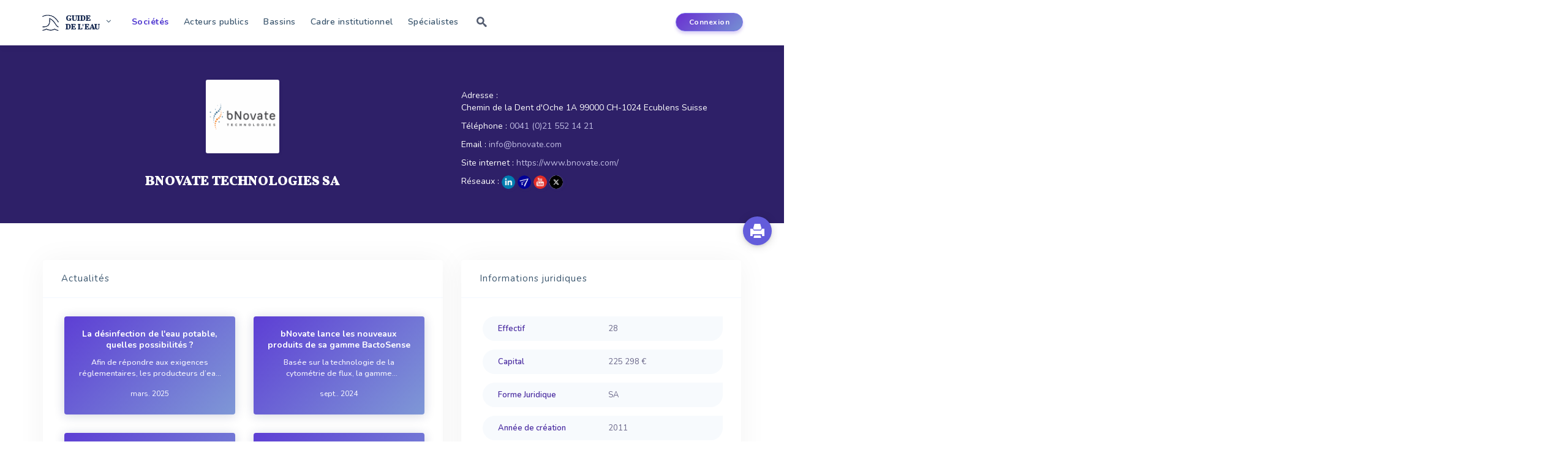

--- FILE ---
content_type: text/html; charset=UTF-8
request_url: https://www.guide-eau.com/bnovate-technologies-ent4445
body_size: 82069
content:

<html>
    <head>
        <meta charset="utf-8">
        <meta name="keywords" content="" />
        <title>bNOVATE TECHNOLOGIES SA | Le guide de l'eau</title>
        <meta name="description" content="Les informations officiels et à jours de la société bNOVATE TECHNOLOGIES SA. Informations juridiques, dirigeants, marques, activités, produits..."  />
        <meta name="viewport" content="width=device-width, initial-scale=1.0"> 
        <meta name="viewport" content="width=device-width, initial-scale=1.0">
<link rel="stylesheet" type="text/css" href="css/bootstrap.min.css"/> 
<link href="https://fonts.googleapis.com/css?family=Nunito:400,600,700,800|Vollkorn:900|Playfair+Display:900&display=swap" rel="stylesheet"> 
<link href="css/frontv5.css" rel="stylesheet" type="text/css">
<link href="css/custom_tiny.css" rel="stylesheet" type="text/css">
<link href="css/normalize.css" rel="stylesheet" type="text/css">
<link rel="stylesheet" href="css/print.css" type="text/css" media="print" />
<link href="js/jquery.bxslider/jquery.bxslider.css" rel="stylesheet" type="text/css" />
<link href="css/icomoon.css" rel="stylesheet" type="text/css">

<link rel="icon" href="/favicon.ico">
<link rel="stylesheet" type="text/css" href="css/responsivev4.css"/>
<link rel="stylesheet" href="//maxcdn.bootstrapcdn.com/font-awesome/4.3.0/css/font-awesome.min.css" type="text/css">
<link rel="stylesheet" type="text/css" href="https://cdnjs.cloudflare.com/ajax/libs/tooltipster/3.3.0/css/tooltipster.min.css"/>
   <link href="https://cdnjs.cloudflare.com/ajax/libs/animate.css/3.7.0/animate.min.css" rel="stylesheet" type="text/css">
<script src="https://cdnjs.cloudflare.com/ajax/libs/wow/1.1.2/wow.min.js" type="text/javascript"></script>

<!--[if !IE]> <-->
<style type="text/CSS">
    #menu li ul {
        position:absolute;
    }
</style>
<!--> <![endif]-->
<!--[if IE 8]>
<style type="text/CSS">
#menu li ul {
        position:absolute;
}
</style>
<![endif]-->


<script type="text/javascript">
    function imprimer() {
        window.print();
    }
     new WOW().init();

</script>


    </head>
    <body>
        

<script>
    var popin_contact = "";
    var pageCourante = "entreprise.php";
</script>

<div id="outdated"></div>

<div id="popin" class="popup_block">

</div>


<div class='overlay' id='overlay' style='display:none;width: 100%;
     height: 100vh;
     position: fixed;
     top: 0px;
     left: 0px;
     background-color: rgba(21, 46, 77, 0.79);
     z-index: 8;'></div>

<div class='achat' id='achat' style='    width: 100%;
     height: 100vh;
     position: absolute;
     top: 0;
     display:none;
     z-index: 1;'><div  style='    background: white;
        position: absolute;
        left: 0;
        right: 0;
        margin: 0 auto;
        width: 400px;
        height: 200px;
        top: 50%;
        text-align: center;
        padding-top: 20px;'>
        <p>La création de votre facture est en cours...</p>
        <img src='img/loading.gif' style=' left: 0;
             right:0;top:50%;    margin: 0 auto;
             width: 25px;position:absolute;'/></div>
</div>


<div  class="popupabonne" id='popupabonne'>
    <div style="position:absolute;    right: 36px;    font-size: 20px;"><a style='cursor:pointer;color:grey;font-weight: bold;display:none;' class="closepopup"><i class="icon-cross"></i></a></div>
    <h1 style="        font-size: 20px;
        font-weight: 800;
        margin-top: 5px;
        color: #423e74;
        margin-bottom: 20px;
        font-family: 'Playfair Display';">Vous devez être abonné</h1>
    <p style="       font-weight: 400;
       font-size: 16px;
       color: #6F8BA4;
       line-height: 28px;
       letter-spacing: 1px;margin-bottom: 0;
       ">Ces sections et fonctionnalités du site sont réservées aux abonnés</p>
    <p style="        font-weight: 400;
       font-size: 16px;
       color: #6F8BA4;
       line-height: 28px;
       letter-spacing: 1px;">Pour y accéder, connectez-vous ou <a style="color:#3030d3" href="http://www.editions-johanet.net/guide-de-eau-2015-2016-o20" target="_blank">abonnez-vous</a>.</p>
    <div class="center-text" style="    padding: 25px;
         padding-bottom: 20px;">
        <a href='compte-abonne' style='      /* margin-bottom: 50px; */
           text-align: center;
           color: #ffffff;
           width: 165px;
           font-weight: 700;
           height: 45px;
           font-size: 15px;
           padding: 5px;
           border: 0px;
           background-color: rgb(125,229,102);
           box-shadow: 0 3px 11px -3px rgba(72, 239, 84, 0.59);
           border-radius: 40px;
           outline: none;
           margin-bottom: 20px;
           -webkit-transition: all 0.3s ease 0s;
           -moz-transition: all 0.3s ease 0s;
           -o-transition: all 0.3s ease 0s;
           transition: all 0.3s ease 0s;    padding: 10px 25px;'>Connexion</a>
    </div>
</div>



<nav class="navbar navbar-inverse navbar-fixed-top">
    <div class="container">
        <div class="navbar-header">

            <button type="button" class="navbar-toggle collapsed" data-toggle="collapse" data-target="#navbar-mobile" aria-expanded="false" aria-controls="navbar">
                <span class="sr-only">Toggle navigation</span>
                <span class="icon-bar"></span>
                <span class="icon-bar"></span>
                <span class="icon-bar"></span>
            </button>
            <div class='navbar-toggle' style='vertical-align: middle;
                 padding: 0;
                 margin-top: 22px;'>
                <div class="block-logo" style="">
                    <a href="/" style="    outline: none;text-decoration: none;" >
                        <img style="    width: 31px;
                             height: 28px;" src="/img/logogov2.png"/>

                        <div class='titlesite' style=' '>GUIDE<br>DE L'EAU</div>

                    </a>

                </div>
            </div>
        </div>
        <div id="navbar" class="collapse navbar-collapse" style="    margin-top: 11px;">

            <div class="block-logo" style="">
                <a href="/" style="    outline: none;text-decoration: none;" >
                    <img style="    width: 31px;
                         height: 28px;" src="/img/logogov2.png"/>
                                     <!--  <img style="     height: 26px;
                         margin-top: 3px;" src="/img/textgov2.png"/>-->
                    <!-- <div style='       color: #30364f;
       color:#7483d3;
       display: inline-block;
       font-family: "Kameron";
       font-size: 15px;
       font-weight: 900;
       line-height: 15px;
       vertical-align: middle;
       margin-left: 5px;
       margin-top: 3px;
       letter-spacing: -0.2px;'>GUIDE<br>DE L'EAU</div>-->


                    <div class='titlesite' style=' '>GUIDE<br>DE L'EAU</div>

                </a>
                <ul>
                    <li><a href="https://www.revue-ein.com" target="_blank">Revue EIN</a></li>
                    <li><a href="https://www.franceenvironnement.com" target="_blank">FranceEnvironnement</a></li>
                    <li><a href="http://www.code-eau.info" target="_blank">Code de l'Eau</a></li>
                    <li class='rs-banner'>
                        <div class="u-header__product-banner">
                            <div style="    margin-left: 0.6rem;">
                                <span class="u-header__promo-title">
                                    Suivez nous 
                                </span>
                            </div>
                            <div class="d-flex align-items-end">
                                <div class="u-header__product-banner-content">

                                    <a target="_blank" class="btn btn-sm btn-soft-primary transition-3d-hover" href="https://www.facebook.com/Guide-de-lEau-485725648293704/"><i class="fa fa-facebook"></i></a>
                                    <a target="_blank" class="btn btn-sm btn-soft-primary transition-3d-hover" href="https://twitter.com/GuideEau?lang=fr"><i class="fa fa-twitter"></i></a>
                                    <a target="_blank" class="btn btn-sm btn-soft-primary transition-3d-hover" href="https://www.linkedin.com/company/10590455/"><i class="fa fa-linkedin"></i></a>
                                </div>
                            </div>
                        </div>
                    </li>
                </ul>
            </div>
            <ul class="nav navbar-nav">
                <!--  <li>
                      <form id="recherche" action="/search" method="GET">
                          <input type="text" name="q" autocomplete="off" class="" placeholder="Rechercher..."/>
                          <button type="submit" class="fa fa-search" value=""></button>
                      </form>
                  </li>
                -->
                <li class="menu-offre " ><a class='active' href="offre-bien-service">Sociétés</a></li>
                <li class="menu-acvteurs">
                    <a href="acteurs-de-leau" >Acteurs publics</a>
                   
                </li>
                <li class="menu-donnees"><a   href="bassins-hydrographiques">Bassins</a></li>
                <li class="menu-institutivonnel"> <a   href="legislation-et-institutionnel">Cadre institutionnel</a> 
                </li>
                  <li><a   href="specialistes">Sp&eacute;cialistes</a></li>
                <li><a id="btn-search" class=" btn-search  icon-search2"> </a></li>

            </ul>
            <ul class="ul-connexion" style="">
                   <li class="menu-connexion">
                        <a class="btn-nav-primary" href="login">Connexion</a>
                    </li>
                                 
            </ul>
        </div><!--/.nav-collapse -->

        <div id="navbar-mobile" class="collapse navbar-collapse">
            <ul class="nav navbar-nav">
                <li class="li-form-mobile">
                    <form id="recherche" action="/" method="post">
                        <input type="text" name="rech" autocomplete="off" class="" placeholder="Rechercher..."/>
                        <button type="submit" class="fa fa-search" value=""></button>
                    </form>
                </li>
                <li><a href="offre-bien-service">Sociétés</a></li>
                  <li class="menu-acvteurs">
                    <a href="acteurs-de-leau">Acteurs publics</a>
                   
                </li>
                <li class="menu-donnees"><a href="bassins-hydrographiques">Bassins</a></li>
                <li class="menu-institutivonnel"> <a href="legislation-et-institutionnel">Cadre institutionnel</a> 
                </li>
                  <li><a href="specialistes">Sp&eacute;cialistes</a></li>

                 
                    <li>
                        <a href="login">Connexion</a>
                    </li>
                                   


            </ul>
        </div><!--/.nav-collapse -->


    </div>
</nav>
<!--
 <div id="zheader-bas" >
       
        </div>
-->




        <!--   <div class="cookie-notification-container shown" rel="cookie-notification">
               <div class="cookie-notification">
                   <span class="cookie-notification-copy">
                       Vous consultez une version &laquo;&nbsp;non abonn&eacute;&nbsp;&raquo; du Guide de l'eau : Les donn&eacute;es sont affich&eacute;es partiellement <a class="common-Link" href="http://www.editions-johanet.net/guide-de-eau-2015-2016-o20" target="_blank">S'ABONNER</a>
                   </span>

               </div>
           </div>-->

                    <a class="btn-impression glyphicon glyphicon-print" onclick="ouvrepopabonne('imprimer');"></a>
                    <!--
<div class="zheaderblock" style="    height: 765px;
     overflow: hidden;
     transform: skewY(-10deg);
     transform-origin: 0;
     top:0px;  background: linear-gradient(150deg,#53f 15%,#9a9fff 70%,#b0daff 94%);">
</div>
-->
<!--
<div class="header_logo" style=""><a href="accueil"><img src="img/Guide_Eau_Final.png" style="    width: 200px;
                        margin-bottom: 20px;" /></a></div>
-->

<div class='js'>
    
    <div class="search">
        <div class="container" style="position: relative">
        <form class="search__form" action="/search">
            <input class="search__input" name="q" type="search" placeholder="Rechercher..." required="" autocomplete="off" autocorrect="off" autocapitalize="off" spellcheck="false">
            <span class="search__info">Tapez entrée pour rechercher ou Échap pour fermer</span>
        </form>
        <div class="search__related">
            <div class="search__suggestion">

            </div>
        </div>
             <a class="btn--search-close btn--hidden icon-cross" id="btn-search-close"></a>
        </div>
    </div>
   

</div>        <div id="page-content" class="entreprise" style="padding: 0">
            <div id="content">

                <div class="cover " style="     background: #2e2068; padding-bottom: 20px;  ">
                    <div class="page-top">
                        <div class="container">
                            <div class="row" style='     padding-top: 60px;   display: flex;    flex-wrap: wrap;
                                 align-items: center;'>
                                <div class="col-lg-7 col-xs-12">
                                    <div class='animated zoomInUp'>
                                        <div><div class="logo-entreprise"><img style="width : 100%; height : auto;" src="https://www.guide-eau.com/fichiers/entreprise/logo_zoom/3165.png" alt="3165.png"/></div></div>                                        <div class='row'>   
                                            <div class='col-md-8 col-md-offset-2 col-xs-12 text-center'>
                                                <div><h1 class="societe">bNOVATE TECHNOLOGIES SA</h1><h2 class="descsociete"></h2></div>                                            </div>
                                        </div>
                                    </div>
                                </div>
                                <div class="col-lg-5 col-xs-12 text-sm-center text-xs-center blockinfoent">
                                    <div class='infoent animated fadeInRight'>
                                                                                    <div class='iteminfoent'>
                                                <div class='t1'>
                                                    Adresse : 
                                                </div>
                                                <div class='c1'>
                                                    Chemin de la Dent d'Oche 1A 99000 CH-1024 Ecublens Suisse                                                </div>
                                            </div>
                                        
                                                                                    <div class='iteminfoent'>
                                                <div class='t1'>
                                                    Téléphone : 
                                                </div>
                                                <div class='c1'>
                                                    <a href="tel:0041 (0)21 552 14 21" target="_blank">0041 (0)21 552 14 21</a>                                                </div>
                                            </div>
                                                                                
                                                                                    <div class='iteminfoent'>
                                                <div class='t1'>
                                                    Email : 
                                                </div>
                                                <div class='c1'>
                                                    <a href="mailto:info@bnovate.com" target="_blank">info@bnovate.com</a>                                                </div>
                                            </div>
                                        
                                                                                    <div class='iteminfoent'>
                                                <div class='t1'>
                                                    Site internet : 
                                                </div>
                                                <div class='c1'>
                                                    <a href="https://www.bnovate.com/" target="_blank">https://www.bnovate.com/</a>                                                </div>
                                            </div>
                                        
                                        <div class=" iteminfoent reseaux_sociaux">    <div class="t1">
                                                 Réseaux : 
                                                </div> <div class="c1"><a href="https://www.linkedin.com/company/bnovate-technologies/" target="_blank"><img style="    max-height: 22px;
    box-shadow: 2px 1px 5px 0 rgba(67, 73, 130, 0.12);
    border-radius: 50%;max-height:22px;" src="img/LinkedIn.png" alt="LinkedIn"/></a> <a href="https://www.franceenvironnement.com/entreprise/bnovate-technologies-sa" target="_blank"><img style="    max-height: 22px;
    box-shadow: 2px 1px 5px 0 rgba(67, 73, 130, 0.12);
    border-radius: 50%;max-height:22px;" src="img/FranceEnvironnement.png" alt="FranceEnvironnement"/></a> <a href="https://www.youtube.com/channel/UCub7ZhAR_kK4O1xlB26_UMQ" target="_blank"><img style="    max-height: 22px;
    box-shadow: 2px 1px 5px 0 rgba(67, 73, 130, 0.12);
    border-radius: 50%;max-height:22px;" src="img/YouTube.png" alt="Youtube"/></a> <a href="https://twitter.com/bNovatePR" target="_blank"><img style="    max-height: 22px;
    box-shadow: 2px 1px 5px 0 rgba(67, 73, 130, 0.12);
    border-radius: 50%;max-height:22px;" src="img/Twitter.png" alt="Twitter"/></a> </div></div>                                    </div>
                                </div>

                            </div>
                        </div>
                    </div>
                </div>
                <div class="container">

                    <div style="display:none">
                        
    <form  name="frmRecherche" id="frmRecherche" action="include/offre_recherche_ajax.php" method="post" style="    position: relative;"><br/>
        <input autofocus  autocomplete="off" type="text" name="rech"  class="barrerecherchecentre" placeholder="Chercher une entreprise, une marque ou une activité..." required />
        <input type="hidden" name="action" value="recherche_simple"/>
       

                                <div style='position: relative;'>
                            <button type="submit" class="btn-nav-primary" value="" style="   ">Rechercher </button>
                    </div>
            <div style="position: relative;"><a href="#" id="rechAv">Recherche avanc&eacute;e <i style="    font-size: 9px;    margin-left: 5px;" class="fa fa-chevron-right"></i></a></div>
        </form>
        <div class="container">
            <div style='margin-top: 40px;'>
            <div id="blocRechercheAvancee" style="display:none;">
                <form name="frmRechercheAvancee" id="frmRechercheAvancee" action="include/offre_recherche_ajax.php" method="post" class="rech_av">
                   

                    <input autocomplete="off" type="text" name="societe" class="rech_av_societe" id="societerech" placeholder="SOCI&Eacute;T&Eacute;" />
                    <select name="departement" id="departement" class="rech_av_departement" >
                        <option value="">D&Eacute;PARTEMENT</option>
                        <option value="01">Ain (01)</option><option value="02">Aisne (02)</option><option value="03">Allier (03)</option><option value="04">Alpes de Haute Provence (04)</option><option value="05">Hautes Alpes (05)</option><option value="06">Alpes Maritimes (06)</option><option value="07">Ardeche (07)</option><option value="08">Ardennes (08)</option><option value="09">Ariege (09)</option><option value="10">Aube (10)</option><option value="11">Aude (11)</option><option value="12">Aveyron (12)</option><option value="13">Bouches du Rhone (13)</option><option value="14">Calvados (14)</option><option value="15">Cantal (15)</option><option value="16">Charente (16)</option><option value="17">Charente Maritime (17)</option><option value="18">Cher (18)</option><option value="19">Corrèze (19)</option><option value="21">Côte d'Or (21)</option><option value="22">Côtes d'Armor (22)</option><option value="23">Creuse (23)</option><option value="24">Dordogne (24)</option><option value="25">Doubs (25)</option><option value="26">Drôme (26)</option><option value="27">Eure (27)</option><option value="28">Eure et Loire (28)</option><option value="29">Finistère (29)</option><option value="2A">Corse-du-Sud (2A)</option><option value="2B">Haute-Corse (2B)</option><option value="30">Gard (30)</option><option value="31">Haute Garonne (31)</option><option value="32">Gers (32)</option><option value="33">Gironde (33)</option><option value="34">Hérault (34)</option><option value="35">Ille et Vilaine (35)</option><option value="36">Indre (36)</option><option value="37">Indre et Loire (37)</option><option value="38">Isère (38)</option><option value="39">Jura (39)</option><option value="40">Landes (40)</option><option value="41">Loir et Cher (41)</option><option value="42">Loire (42)</option><option value="43">Haute Loire (43)</option><option value="44">Loire Atlantique (44)</option><option value="45">Loiret (45)</option><option value="46">Lot (46)</option><option value="47">Lot et Garonne (47)</option><option value="48">Lozère (48)</option><option value="49">Maine et Loire (49)</option><option value="50">Manche (50)</option><option value="51">Marne (51)</option><option value="52">Haute Marne (52)</option><option value="53">Mayenne (53)</option><option value="54">Meurthe et Moselle (54)</option><option value="55">Meuse (55)</option><option value="56">Morbihan (56)</option><option value="57">Moselle (57)</option><option value="58">Nievre (58)</option><option value="59">Nord (59)</option><option value="60">Oise (60)</option><option value="61">Orne (61)</option><option value="62">Pas de Calais (62)</option><option value="63">Puy de Dôme (63)</option><option value="64">Pyrénées Atlantiques (64)</option><option value="65">Hautes Pyrénées (65)</option><option value="66">Pyrénées Orientales (66)</option><option value="67">Bas Rhin (67)</option><option value="68">Haut Rhin (68)</option><option value="69">Rhône (69)</option><option value="70">Haute Saône (70)</option><option value="71">Saône et Loire (71)</option><option value="72">Sarthe (72)</option><option value="73">Savoie (73)</option><option value="74">Haute Savoie (74)</option><option value="75">Paris (75)</option><option value="76">Seine Maritime (76)</option><option value="77">Seine et Marne (77)</option><option value="78">Yvelines (78)</option><option value="79">Deux Sevre (79)</option><option value="80">Somme (80)</option><option value="81">Tarn (81)</option><option value="82">Tarn et Garonne (82)</option><option value="83">Var (83)</option><option value="84">Vaucluse (84)</option><option value="85">Vendée (85)</option><option value="86">Vienne (86)</option><option value="87">Haute Vienne (87)</option><option value="88">Vosges (88)</option><option value="89">Yonne (89)</option><option value="90">Terre de Belfort (90)</option><option value="91">Essonne (91)</option><option value="92">Hauts de Seine (92)</option><option value="93">Seine Saint Denis (93)</option><option value="94">Val de Marne (94)</option><option value="95">Val d'Oise (95)</option><option value="971">Guadeloupe (971)</option><option value="972">Martinique (972)</option><option value="973">Guyane (973)</option><option value="974">Réunion (974)</option><option value="975">Saint-Pierre-et-Miquelon (975)</option><option value="976">Mayotte (976)</option><option value="986">Wallis et Futuna (986)</option><option value="987">Polynésie Française (987)</option><option value="988">Nouvelle Calédonie (988)</option>                    </select>
                    <select name="effectif" id="effectif" class="rech_av_effectif" >
                        <option value="">EFFECTIF</option>
                        <option value="1">entre 1 et 10</option>
                        <option value="10">entre 10 et 50</option>
                        <option value="50">entre 50 et 100</option>
                        <option value="100">supp&eacute;rieur &agrave; 100</option>
                    </select>
                    <br/>
                    <input autocomplete="off" type="text" name="activite_manuel" class="rech_av_societe" placeholder="RECHERCHER UNE ACTIVIT&Eacute;" id="activite2"  />
                    <input type="hidden" name="activitevip"   id="activitevip" value=""  />
                    <span style="display: inline-block; margin-left: -16px; margin-right: 7px;">=</span>
                    <select name="activite" id="activite" class="rech_av_activite" >
                        <option value="">ACTIVIT&Eacute;</option>
                        <option value="2">ABREUVOIRS AUTOMATIQUES</option><option value="3">ABSORBANTS D'HUILES OU D'HYDROCARBURES</option><option value="710">ABSORPTION</option><option value="4">ACCESSOIRES DE TUYAUTERIES</option><option value="5">ACCOUPLEMENTS DE TRANSMISSION DE PUISSANCE</option><option value="767">ADAPTATEURS A BRIDES</option><option value="6">ADDUCTION D'EAU (Matériel pour)</option><option value="7">ADJUVANTS DE COAGULATION</option><option value="8">ADOUCISSEMENT</option><option value="9">ADOUCISSEURS D'EAU</option><option value="711">ADSORPTION</option><option value="11">AERATION (Etude, réalisation, modification, entretien)</option><option value="10">AERATION (Matériel pour)</option><option value="12">AEROFLOTTATION</option><option value="13">AGITATEURS</option><option value="14">ALGUES (Destruction-détermination)</option><option value="15">ALIMENTATION ELECTRIQUE AUTONOME SUR CONDUITE</option><option value="16">AMENAGEMENT DES FLEUVES, CHENAUX ET ESTUAIRES</option><option value="17">AMENAGEMENT DES POINTS D'EAU</option><option value="755">AMMONIUM (mesure de l')</option><option value="714">ANAEROBIES (Installations)</option><option value="788">ANALYSE DE L'AIR</option><option value="18">ANALYSE DES EAUX (Prestations)</option><option value="787">ANALYSE DES ODEURS</option><option value="19">ANALYSEURS EN CONTINU</option><option value="20">ANALYSEURS EN LIGNE</option><option value="21">ANALYSEURS INDUSTRIELS D'OZONE</option><option value="718">ANALYSEURS MULTIPARAMETRES</option><option value="22">ANALYSEURS PORTABLES</option><option value="851">ANTI CALCAIRE</option><option value="23">ANTI MARCHE A VIDE DE POMPE</option><option value="773">ANTI-LEGIONELLOSE</option><option value="789">ANTIBACTERIEN (Filtres)</option><option value="24">ANTIBELIERS</option><option value="25">ANTICORROSION (Produits, procédés)</option><option value="26">ANTIMOUSSES</option><option value="27">ANTITARTRES</option><option value="28">AQUIFERES (Surveillance, décontamination)</option><option value="29">ARMOIRES DE SECURITE "ANTI FEU 90 mn"</option><option value="30">ARMOIRES DE SECURITE PRODUITS CHIMIQUES</option><option value="31">ARROSAGE (Matériel et réseau d')</option><option value="809">ASPIRATRICES-EXCAVATRICES</option><option value="812">ASSAINISSEMENT (Etudes, ingénierie)</option><option value="32">ASSAINISSEMENT (Exploitation-gérance)</option><option value="33">ASSAINISSEMENT (Matériel et installation)</option><option value="34">ASSAINISSEMENT INDIVIDUEL</option><option value="35">ASSAINISSEMENT NON-COLLECTIF</option><option value="834">ASSAINISSEMENT NON-COLLECTIF (Filières compactes)</option><option value="36">ASSAINISSEMENT PLUVIAL</option><option value="853">ASSAINISSEMENT SOUS VIDE</option><option value="37">ASSAINlSSEMENT (Matériaux)</option><option value="38">AUGMENTATION DES DEBITS DES POINTS D'EAU</option><option value="40">AUTOMATES CHIMIQUES</option><option value="39">AUTOMATES PROGRAMMABLES</option><option value="41">AUTOMATISATION DES INSTALLATIONS DE TRAITEMENT</option><option value="42">AUTOMATISME DES STATIONS DE POMPAGE</option><option value="43">AUTOMATISMES</option><option value="793">AVALOIRS DE CHAUSSEE</option><option value="44">AZOTE (Appareils pour la détermination de l')</option><option value="715">BACHES DE STOCKAGE</option><option value="45">BACTERlClDES</option><option value="46">BARRAGES ANTIPOLLUTION</option><option value="47">BARRAGES HYDRAULIQUES</option><option value="48">BARRIERES ANTI-INONDATION</option><option value="49">BASCULES ET BALANCES</option><option value="50">BASSIN D'ORAGE (Systèmes de nettoyage automatique pour)</option><option value="51">BASSINS</option><option value="53">BASSINS D'EPURATION</option><option value="54">BASSINS D'ORAGE</option><option value="52">BASSINS DE STOCKAGE</option><option value="55">BATARDEAUX</option><option value="56">BATIMENTS POUR STATIONS DE TRAITEMENT</option><option value="57">BERGES (Aménagement - protection)</option><option value="864">BIM (Building Information Modeling)</option><option value="58">BIOCAPTEURS</option><option value="733">BIOCIDES</option><option value="59">BIOFILTRES</option><option value="60">BIOGAZ (Analyse du)</option><option value="765">BIOGAZ (Valorisation du)</option><option value="835">BIOMETHANE</option><option value="61">BIOREACTEURS</option><option value="62">BIOTECHNOLOGIES</option><option value="63">BIOXYDE DE CHLORE (Générateur)</option><option value="64">BIOXYDE DE CHLORE (Produit)</option><option value="791">BOUCHES A CLE</option><option value="790">BOUCHES D'EGOUTS</option><option value="65">BOUES (Centrifugation des)</option><option value="66">BOUES (Compostage des)</option><option value="679">BOUES (Conditionnement des)</option><option value="67">BOUES (Déshydratation des)</option><option value="68">BOUES (Epaississement des)</option><option value="69">BOUES (Essorage des)</option><option value="70">BOUES (Herses pour épaississeurs)</option><option value="720">BOUES (Hygiénisation des)</option><option value="71">BOUES (Incinération des)</option><option value="72">BOUES (Pasteurisation des)</option><option value="73">BOUES (Pompes pour)</option><option value="74">BOUES (Recherche Legionella)</option><option value="680">BOUES (Réduction du volume)</option><option value="687">BOUES (Séchage des)</option><option value="721">BOUES (Stabilisation des)</option><option value="76">BOUES (Stockage et valorisation)</option><option value="683">BOUES (Valorisation des)</option><option value="77">BOUES ACTIVEES (Concentration centrifuge)</option><option value="78">BOUES ACTIVEES POUR LE TRAITEMENT DES EAUX</option><option value="79">BOUGIES FlLTRANTES</option><option value="80">BRANCHEMENTS D'EAU</option><option value="694">BRASSAGE (Matériel pour)</option><option value="81">BROYEURS</option><option value="82">BUREAU D'ETUDES D'EAUX RESIDUAIRES</option><option value="808">BUREAU D'ETUDES D'IMPACT ENVIRONNEMENTAL</option><option value="83">BUREAU D'ETUDES ET D'INGENIEURS</option><option value="84">BUSES DE PULVERISATION</option><option value="85">C.O.T. METRES</option><option value="777">CABLES DE DONNEES</option><option value="778">CABLES IMMERGES</option><option value="86">CAILLEBOTIS PORTEUR POLYESTER</option><option value="87">CAMERA INDUSTRIELLE SOUS-MARINE</option><option value="88">CAMERAS (Inspections de conduites)</option><option value="89">CAMERAS (Inspections de forage)</option><option value="810">CAMIONS ASPIRATEURS</option><option value="90">CANALISATIONS (Curage, vidange)</option><option value="91">CANALISATIONS (Débouchage de)</option><option value="92">CANALISATIONS (Réhabilitation des)</option><option value="93">CANALISATIONS D'EAU POTABLE</option><option value="94">CANALISATIONS D'EAUX PLUVIALES</option><option value="95">CANALISATIONS D'EAUX USEES</option><option value="96">CANALISATIONS D'EGOUTS EN MER</option><option value="97">CANALISATIONS ENTERREES (Recherche)</option><option value="98">CANIVEAUX</option><option value="99">CAPTAGE DES EAUX</option><option value="100">CAPTEURS</option><option value="101">CAROTTAGE SOUS-MARIN</option><option value="102">CARTOGRAPHIE</option><option value="826">CARTOUCHES DE RÉSINES (lits mélangés)</option><option value="103">CENTRIFUGEUR</option><option value="104">CHARBON ACTIF</option><option value="105">CHATEAUX D'EAU</option><option value="106">CHAUDIERES (Traitement des eaux de)</option><option value="107">CHAUDRONNERIE</option><option value="717">CHAUSSEES-RESERVOIRS</option><option value="108">CHAUX (Vive et hydratée)</option><option value="800">CHEMISAGE DES CANALISATIONS EN MATERIAUX COMPOSITES</option><option value="109">CHLORATION</option><option value="110">CHLOROMETRES (Analyses de la teneur en chlore)</option><option value="111">CHLOROMETRES (Injection de chlore gazeux-chlorateur)</option><option value="112">CHROMATOGRAPHES</option><option value="113">CITERNES</option><option value="114">CITERNES EN POLYESTER</option><option value="115">CITERNES SOUPLES</option><option value="116">CLAPETS</option><option value="117">CLARIFICATEURS</option><option value="118">CLARIFICATION</option><option value="802">CO2 DANS L'EAU (Mesures)</option><option value="119">COAGULANTS (Pour filtrage)</option><option value="120">COLLECTE DES EAUX USEES</option><option value="836">COLLECTE SOUS VIDE DES EAUX USEES</option><option value="819">COLONNE D'EXHAURE POUR GEOTHERMIE</option><option value="121">COLORIMETRES</option><option value="122">COMPRESSEURS</option><option value="123">COMPTAGE INDUSTRIEL</option><option value="124">COMPTAGE PAR LOGEMENT</option><option value="125">COMPTAGE PAR MICRO-ORDINATEUR</option><option value="792">COMPTEURS (Abris)</option><option value="701">COMPTEURS D'EAU CHAUDE</option><option value="700">COMPTEURS D'EAU FROIDE</option><option value="703">COMPTEURS DE PREMIERE PRISE</option><option value="704">COMPTEURS DE RESEAU</option><option value="706">COMPTEURS DE VITESSE</option><option value="702">COMPTEURS DIVISONNAIRES</option><option value="708">COMPTEURS ELECTRONIQUES</option><option value="709">COMPTEURS IRRIGATION</option><option value="705">COMPTEURS VOLUMETRIQUE</option><option value="707">COMPTEURS WOLTMAN</option><option value="126">CONCENTRATION D'EFFLUENTS LIQUIDES</option><option value="127">CONDITIONNEMENT DE L'AIR (Appareils, produits, installations)</option><option value="128">CONDUCTIVIMETRES</option><option value="129">CONDUITES (Pose de)</option><option value="130">CONDUITES (Réparations de)</option><option value="131">CONDUITES DE REFOULEMENT</option><option value="132">CONDUITES FORCEES</option><option value="133">CONTROLE (Appareils et trousses de)</option><option value="134">CONTROLE (Organismes de)</option><option value="857">CONTRÔLE D’ACCÈS</option><option value="770">CONVERTISSEURS DE FREQUENCE</option><option value="135">CONVOYEURS DE POUDRES ET GRANULES</option><option value="136">CORROSION (Produits-procédés) (Voir aussi ANTlCORROSlON)</option><option value="137">COURANTOMETRES</option><option value="138">COUVERTURES RIGIDES</option><option value="139">COUVERTURES SOUPLES</option><option value="140">CREPINES FILTRANTES</option><option value="141">CREPINES POUR SONDAGES</option><option value="142">CURAGE (Matériels, produits et travaux de)</option><option value="143">CURAGE D'EGOUTS</option><option value="144">CUVES</option><option value="145">CUVES DE STOCKAGE EN POLYETHYLENE</option><option value="146">CYANOBACTERIES</option><option value="147">D.B.O.METRES</option><option value="148">D.C.O. METRES</option><option value="865">DEBITMETRE A FLOTTEUR</option><option value="745">DEBITMETRES A DEPLACEMENT POSITIF</option><option value="744">DEBITMETRES A TURBINE</option><option value="739">DEBITMETRES A ULTRASONS</option><option value="738">DEBITMETRES ELECTROMAGNETIQUES</option><option value="740">DEBITMETRES MASSIQUES</option><option value="741">DEBITMETRES POUR CANAUX OUVERTS</option><option value="742">DEBITMETRES THERMIQUES</option><option value="743">DEBITMETRES VORTEX</option><option value="149">DEBOUCHAGE DE CANALISATIONS</option><option value="827">DECALCIFICATION DE SAUMURE</option><option value="150">DECANTEURS CENTRIFUGES</option><option value="151">DECANTEURS ET FLOCULATEURS DECANTEURS</option><option value="152">DECANTEURS-DECANTATION DES EAUX PLUVIALES</option><option value="153">DECANTEURS-DECANTATION EAU POTABLE</option><option value="154">DECANTEURS-DECANTATION EAUX INDUSTRIELLES</option><option value="719">DECANTEURS-DECANTATION LAMELLAIRE</option><option value="155">DECANTEURS-DECANTATlON EAUX D'EGOUTS</option><option value="156">DECARBONATATION</option><option value="157">DECHETS (Collecte)</option><option value="158">DECHETS (Etudes, ingénierie)</option><option value="159">DECHETS (Traitement des)</option><option value="712">DECHLORURATION</option><option value="160">DECOLMATAGE DE PUITS</option><option value="161">DEFERRISATION</option><option value="162">DEGAZAGE</option><option value="163">DEGRILLEURS POUR BASSINS D' EPURATION</option><option value="837">DEGRILLEURS POUR DEVERSOIRS D’ORAGE</option><option value="164">DEGRILLEURS POUR EAUX USEES ET INDUSTRIELLES</option><option value="165">DEGRILLEURS POUR PRISES D'EAU EN RIVIERE</option><option value="726">DEIONISATION</option><option value="166">DEMANGANISATION</option><option value="167">DEMARREUR</option><option value="168">DEMINERALISATION ET DEMINERALISATEURS</option><option value="169">DENITRATATION</option><option value="170">DENlTRlFICATION</option><option value="171">DENSIMETRES</option><option value="172">DEPHOSPHATATION</option><option value="713">DEPHOSPHORATION</option><option value="824">DEPOLLUTION DES SOLS</option><option value="774">DESEMBOUAGE</option><option value="173">DESHUILEURS</option><option value="174">DESHUMIDIFICATEURS</option><option value="175">DESODORISATION</option><option value="176">DESSABLEURS</option><option value="177">DESSABLEURS DEGRAISSEURS</option><option value="178">DESSALEMENT DE L'EAU DE MER (Produits, appareils et installation)</option><option value="179">DESTRUCTION DES CYANURES ET DES BAINS CHARGES</option><option value="180">DETARTRAGE (Produits pour le)</option><option value="181">DETARTREUR</option><option value="182">DETECTEURS DE FUITES (Appareils)</option><option value="183">DETECTEURS DE NIVEAU DES BOUES</option><option value="184">DETECTION DE FUITES ET DE CANALISATIONS (Prestations)</option><option value="185">DETECTION DES CORROSIONS ET LUTTE CONTRE LES CORROSIONS</option><option value="186">DETECTION DES POLLUTIONS ET LUTTE CONTRE LES POLLUTIONS</option><option value="187">DETOXICATION DES EFFLUENTS</option><option value="188">DEVASAGE DES OUVRAGES D'EPURATION</option><option value="189">DEVERSOIRS</option><option value="830">DEVERSOIRS D'ORAGE</option><option value="190">DIAGNOSTIC DES RESEAUX</option><option value="191">DIAGNOSTIC STATIONS DE POMPAGE</option><option value="192">DIATOMEES</option><option value="766">DIFFUSEURS FINES BULLES</option><option value="695">DIGESTEURS DE BOUES</option><option value="193">DIGESTEURS POUR EAUX D'EGOUTS</option><option value="194">DILACERATION</option><option value="195">DIOXYDE DE CHLORE</option><option value="196">DIOXYDE DE CHLORE (Générateur)</option><option value="197">DIOXYDE DE CHLORE (Produit)</option><option value="198">DISCONNECTEURS</option><option value="829">DISJONCTEUR D'EAU</option><option value="838">DISQUES BIOLOGIQUES - BIODISQUES</option><option value="199">DISTILLATEURS D'EAU</option><option value="200">DISTILLATION SOUS VIDE</option><option value="201">DISTRIBUTION (Etudes)</option><option value="202">DISTRIBUTION (Exploitation-gestion)</option><option value="203">DISTRIBUTION DE PRODUITS CHIMIQUES (Matières premières)</option><option value="204">DISTRIBUTlON (Installation)</option><option value="205">DOCUMENTATION</option><option value="206">DOSAGE DES HALOGENES-HALOFORMES</option><option value="207">DOSAGE DES ORGANO-CHLORES</option><option value="208">DOSEURS POUR TRAITEMENT DES EAUX</option><option value="209">DRAGAGE</option><option value="210">DRAINAGE (Travaux et matériel de)</option><option value="211">DRAINS</option><option value="854">DRÔNES</option><option value="866">DRÔNES AQUATIQUES</option><option value="867">DRÔNES D'ANALYSE</option><option value="868">DRÔNES DE PRÉLÈVEMENT</option><option value="869">DRÔNES MARINS</option><option value="722">EAU DE LABORATOIRE</option><option value="212">EAU POTABLE (Distribution)</option><option value="813">EAU POTABLE (Etudes, ingénierie)</option><option value="213">EAU POTABLE (Production)</option><option value="214">EAU POTABLE (Traitement)</option><option value="215">EAU QUALlTE APYROGENE</option><option value="696">EAU ULTRAPURE</option><option value="216">EAUX (Conditionnement des - appareils, produits, installations)</option><option value="217">EAUX (Correction des)</option><option value="218">EAUX (Désinfection des)</option><option value="219">EAUX (Installation de matériel)</option><option value="220">EAUX (Matériel de prétraitement)</option><option value="221">EAUX (Matériel de traitement des)</option><option value="222">EAUX (Modélisation des ressources en)</option><option value="223">EAUX (Produits de traitement des)</option><option value="224">EAUX (Recherche)</option><option value="225">EAUX (Relevage des)</option><option value="227">EAUX (Traitement par méthodes biologiques)</option><option value="228">EAUX (Traitement par méthodes chimiques)</option><option value="229">EAUX (Traitement par méthodes physiques)</option><option value="737">EAUX DE BAIGNADE (gestion, qualité)</option><option value="677">EAUX DE PROCESS (Traitement des)</option><option value="230">EAUX DE REFROIDISSEMENT</option><option value="698">EAUX DE RINCAGE (Recyclage des )</option><option value="231">EAUX DE RUISSELLEMENT</option><option value="828">EAUX INDUSTRIELLES (Traitement des)</option><option value="233">EAUX MINERALES</option><option value="234">EAUX PLUVIALES (Gestion et traitement des)</option><option value="235">EAUX PLUVIALES (Récupération des)</option><option value="735">EAUX PLUVIALES (Rétention des)</option><option value="691">EAUX PLUVIALES (Stockage des)</option><option value="232">EAUX RESIDUAIRES INDUSTRIELLES (Traitement des)</option><option value="226">EAUX RESIDUAIRES URBAINES (Traitement des)</option><option value="236">EAUX THERMALES</option><option value="684">EAUX USEES (Recyclage des)</option><option value="685">EAUX USEES (Réutilisation des)</option><option value="782">ECHANGES SECURISES DE DOCUMENTS DE CHANTIERS</option><option value="237">ECHANGEURS DE CHALEUR</option><option value="238">ECHANGEURS THERMIQUES</option><option value="751">ECHANTILLONNEURS (en station fixe)</option><option value="239">ECHANTILLONNEURS PRELEVEURS PORTABLES</option><option value="779">ECONOMIES D'EAU</option><option value="240">EDITION - PRESSE</option><option value="839">EFFICIENCE ENERGETIQUE</option><option value="241">EFFLUENTS AGROALIMENTAIRES (Traitement des)</option><option value="242">EFFLUENTS DOMESTIQUES (Traitement des)</option><option value="243">EFFLUENTS INDUSTRIELS (Traitement des)</option><option value="244">EFFLUENTS URBAINS (Traitement des)</option><option value="245">EFFLUENTS VINICOLES</option><option value="246">EGOUTS (Installation de réseaux d')</option><option value="247">EGOUTS (Tuyaux pour)</option><option value="248">EJECTEURS POUR RELEVER LES EAUX CHARGEES</option><option value="252">ELECTRO-POMPES</option><option value="253">ELECTRO-VALVES</option><option value="254">ELECTRO-VANNES</option><option value="249">ELECTROCHLORATION</option><option value="250">ELECTRODES pH-Redox</option><option value="699">ELECTRODESIONISATION</option><option value="251">ELECTRODIALYSE</option><option value="825">ELECTROEROSION</option><option value="255">ENREGISTREURS</option><option value="768">ENREGISTREURS AUTONOMES</option><option value="256">ENTARTRAGE (Protection des installations contre)</option><option value="257">ENTRETIEN DES INSTALLATIONS</option><option value="258">ENTRETIEN DES INSTALLATIONS IMMERGEES</option><option value="259">ENTRETIEN DES RESEAUX DE POMPAGE ET D'EPURATION</option><option value="260">EPURATION (Protection des installations)</option><option value="261">EPURATION DES EAUX (Appareils, produits, procédés)</option><option value="263">EPURATION DES EAUX RESIDUAIRES INDUSTRIELLES ET CHIMIQUES</option><option value="262">EPURATION DES EAUX RESIDUAIRES URBAINES</option><option value="821">EQUIPEMENT POUR CONTRÔLE DES BOUES DE FORAGE</option><option value="264">EQUIPEMENTS DE LABORATOIRES HYDRAULIQUES</option><option value="265">EQUIPEMENTS DE NETTOYAGE HAUTE PRESSION</option><option value="266">EQUIPEMENTS DE STATIONS</option><option value="267">EQUIPEMENTS DE TELECOMMUNlCATlONS</option><option value="268">EQUIPEMENTS ELECTRIQUES</option><option value="269">EQUIPEMENTS ELECTROMECANIQUES</option><option value="270">EQUIPEMENTS POUR LITS BACTERIENS POUR EPURATION</option><option value="806">EROSION (Lutte contre l')</option><option value="271">ESCALIERS FLOTTANTS (Matériels et installation)</option><option value="272">ETANCHEITE DES RESERVOIRS ET BASSINS</option><option value="273">ETANCHEITE INDUSTRIELLE</option><option value="274">ETUDES ADDUCTION D'EAU</option><option value="275">ETUDES AMENAGEMENTS DES RESSOURCES HYDRAULIQUES</option><option value="276">ETUDES ASSAINISSEMENT</option><option value="277">ETUDES AUTOMATISMES</option><option value="278">ETUDES BARRAGES EN BETON, TERRE ET ENROCHEMENT</option><option value="279">ETUDES BIOCHIMIQUES ET BIOLOGIQUES</option><option value="280">ETUDES CHATEAUX D'EAU ET RESERVOIRS</option><option value="281">ETUDES DE LA RADIOACTIVITE DES EAUX</option><option value="282">ETUDES DECHETS</option><option value="283">ETUDES DISTRIBUTION</option><option value="284">ETUDES DRAINAGE</option><option value="285">ETUDES ELEVATION</option><option value="286">ETUDES EPURATION</option><option value="287">ETUDES EQUIPEMENT HYDRAULIQUE</option><option value="288">ETUDES ET CONSTRUCTION DE MATERIEL POUR LE TRAITEMENT DES EAUX ET DES B0UES</option><option value="289">ETUDES FONTAINES</option><option value="290">ETUDES GEOLOGIQUES ET GEOTECHNIQUES</option><option value="291">ETUDES HYDROGEOLOGIQUES</option><option value="292">ETUDES HYDROLOGIQUES</option><option value="293">ETUDES IRRlGATlON</option><option value="294">ETUDES NAPPES SOUTERRAINES</option><option value="295">ETUDES NAPPES SUPERFICIELLES</option><option value="296">ETUDES POLLUTION</option><option value="297">ETUDES PRISES D'EAU</option><option value="298">ETUDES RECHERCHES D'EAUX</option><option value="299">ETUDES SUR MODELES</option><option value="300">ETUDES TECHNIQUES SEPARATIVES SUR MEMBRANES</option><option value="301">ETUDES TRAITEMENTS</option><option value="302">EUTROPHISATION</option><option value="303">EVACUATION DES EAUX USEES</option><option value="727">EVAPO-CONCENTRATION</option><option value="728">EVAPO-CRISTALLISATION</option><option value="304">EVAPORATEURS SOUS VIDE</option><option value="305">EVAPORATION</option><option value="306">EXPERTISES</option><option value="307">EXPLOlTATlON DES STATIONS D'EPURATION</option><option value="308">FAUCARDAGE</option><option value="326">FILTRATION (Appareils)</option><option value="309">FILTRATION (Installations)</option><option value="310">FILTRATION (Produits)</option><option value="311">FILTRATION INDIVIDUELLE ET DOMESTIQUE</option><option value="312">FILTRATION PAR MEMBRANE</option><option value="313">FILTRES A BANDES</option><option value="314">FILTRES A CARTOUCHE</option><option value="315">FILTRES A CREPINES</option><option value="316">FILTRES A DECOLMATAGE AUTOMATIQUE</option><option value="723">FILTRES A DISQUES</option><option value="317">FILTRES A PANIER</option><option value="318">FILTRES A POCHE</option><option value="319">FILTRES A PRE-COUCHE</option><option value="786">FILTRES A SABLE</option><option value="320">FILTRES A SACS</option><option value="724">FILTRES A TAMBOUR</option><option value="321">FILTRES BACTERIENS</option><option value="322">FILTRES COMPACTS POUR EAUX USEES</option><option value="725">FILTRES MULTIMEDIA</option><option value="323">FILTRES POUR PISCINES</option><option value="324">FILTRES PRESSES</option><option value="325">FILTRES TERTIAIRES POUR EAUX USEES</option><option value="327">FLOCULANTS</option><option value="805">FLOTTATEURS</option><option value="328">FLOTTATION</option><option value="716">FONCAGE (Matériel de)</option><option value="329">FONTAINES</option><option value="330">FONTAINES DE RESEAU</option><option value="331">FONTES DE BATIMENT ET VOIES PUBLIQUES</option><option value="332">FORAGE (Entreprises de)</option><option value="333">FORAGE (Matériels de)</option><option value="686">FORAGE DIRIGE</option><option value="334">FORAGE HORIZONTAL</option><option value="798">FORAGES (Controles et diagnostic de)</option><option value="797">FORAGES (Entretien de)</option><option value="335">FORMATION</option><option value="336">FORMATION (Pompes)</option><option value="337">FOSSES SEPTIQUES</option><option value="338">FOSSES TOUTES EAUX</option><option value="339">FOUDRE (Protection)</option><option value="340">FUITES (Recherches et colmatage)</option><option value="341">GARDE CORPS (Matériels et installations)</option><option value="342">GARNITURES MECANIQUES D'ETANCHEITE</option><option value="692">GAZ (Détection des)</option><option value="762">GAZ (Lavage de)</option><option value="343">GAZ CARBONIQUE</option><option value="344">GAZ INDUSTRIELS</option><option value="345">GENIE CIVlL (Travaux de Génie civil pour assainissement et traitement des eaux)</option><option value="346">GEOMEMBRANES (matériel de soudage pour)</option><option value="347">GEOMEMBRANES-GEOTEXTILES -GEOSYNTHETIQUE</option><option value="348">GEOPHYSIQUE (Matériel)</option><option value="349">GEOPHYSIQUE (Reconnaissance)</option><option value="820">GEORADAR POUR DETECTION DES RESEAUX ENTERRES</option><option value="350">GEOTHERMIE</option><option value="351">GERANCE ET GESTION DE RESEAU</option><option value="352">GERANCE ET GESTION DE SERVICE</option><option value="840">GRAISSES (Matériel pour analyse des)</option><option value="353">GRAISSES (Traitement aérobie des)</option><option value="354">GRAISSES (Traitement des)</option><option value="355">GRANULATION - SEC (Agglomération)</option><option value="356">GRANULATS POUR FILTRATION</option><option value="357">GRILLES A DECRASSEMENT AUTOMATIQUE</option><option value="358">GRILLES POUR DECANTATION</option><option value="799">H2S (lutte, traitement dans les réseaux)</option><option value="803">H2S DANS L'EAU (Mesures)</option><option value="359">HABILITATION CHLORE - FORMATION</option><option value="360">HOTTES ASPIRANTES POUR MANIPULATION PRODUITS CHIMIQUES</option><option value="361">HUMIDIMETRES</option><option value="362">HYDROCARBURES (Analyseurs de trace)</option><option value="363">HYDROCARBURES (Détecteurs)</option><option value="364">HYDROCARBURES (Produits dispersants)</option><option value="365">HYDROCARBURES (Récupérateurs)</option><option value="366">HYDROCARBURES (Traitement des nappes)</option><option value="367">HYDROCYCLONES</option><option value="368">HYDROGENE (Mesure)</option><option value="369">HYDROGEOLOGIE</option><option value="370">HYDROLOGIE (Matériel d')</option><option value="371">HYDROMETRIE</option><option value="372">HYGIENE ET SECURITE</option><option value="373">HYGROMETRE</option><option value="870">HYPERVISION</option><option value="374">INFORMATION AU SERVICE DE L'EAU</option><option value="775">INFORMATIONS SUR LES INSTALLATIONS CLASSEES</option><option value="375">INFORMATIQUE AU SERVICE DE L'EAU</option><option value="376">INFRAROUGE (Télédétection)</option><option value="377">INGENIERIE</option><option value="378">INHIBITEURS DE CORROSION OU D'ENCRASSAGE</option><option value="379">INJECTEURS POUR TRAITEMENT DES EAUX</option><option value="734">INONDATIONS (Matériels de protection contre les)</option><option value="380">INSPECTION VIDEO</option><option value="381">INSTALLATION DE RELEVAGE DES EAUX</option><option value="382">INSTALLATION DE STATIONS DE POMPAGE</option><option value="783">INSTALLATION ET MAINTENANCE DE POMPES POUR PUITS PROFONDS</option><option value="383">INSTALLATIONS (audits et diagnostics)</option><option value="384">INSTITUT DE RECHERCHES</option><option value="385">INSTRUMENTS DE PESAGE</option><option value="386">INTERRUPTEURS A FLOTTEUR</option><option value="387">IONS (Résines échangeuses d')</option><option value="388">IONS SPECIFIQUES (Appareils de dosages des)</option><option value="389">IRRIGATION (Exploitation-gérance)</option><option value="390">IRRIGATION (Matériel et installation)</option><option value="391">JOINTS POUR CANALISATIONS</option><option value="392">JOINTS POUR RACCORDS</option><option value="393">KIESELGUHRS</option><option value="394">LABORATOlRES (Administratifs et privés)</option><option value="395">LAGUNAGE</option><option value="396">LAGUNES NATURELLES (Réhabilitation des)</option><option value="693">LEGIONELLES (Analyse)</option><option value="399">LEGIONELLES (Etudes, conseil)</option><option value="398">LEGIONELLES (Traitements curatifs)</option><option value="397">LEGIONELLES (Traitements préventifs)</option><option value="400">LIMITEUR DE COUPLE ELECTRONIQUE</option><option value="831">LIMITEURS DE DEBIT</option><option value="401">LIMNIGRAPHES</option><option value="402">LISIERS (Traitement des)</option><option value="403">LITS BACTERIENS</option><option value="697">LITS DE BOUES</option><option value="404">LIVRES ET REVUES TECHNIQUES</option><option value="405">LIXIVIATS (Traitement des)</option><option value="406">LOCATION DE MATERIELS ET SERVICES</option><option value="407">LOGICIELS</option><option value="781">MACHINE TO MACHINE (M2M)</option><option value="731">MAINTENANCE (Equipements pour la)</option><option value="729">MAINTENANCE (GMAO)</option><option value="730">MAINTENANCE (Prestations)</option><option value="732">MAINTENANCE PREVENTIVE</option><option value="408">MANOMETRES</option><option value="409">MANOSTATS</option><option value="410">MAREGRAPHES - HOULOGRAPHES</option><option value="411">MATERIEL DE SECURITE (Pour stations)</option><option value="855">MATIERES EN SUSPENSION (MESURE DE LA CONCENTRATION)</option><option value="412">MATIERES FILTRANTES</option><option value="413">MELANGE EN LIGNE</option><option value="75">MELANGEURS STATIQUES EN LIGNE</option><option value="414">MEMBRANES</option><option value="415">MESURE DE CONCENTRATION D'HUMIDITE</option><option value="416">METAUX LOURDS (Analyse)</option><option value="417">METEOROLOGIE (Matériel de)</option><option value="418">METHANISATION</option><option value="420">MICROBIOLOGIE</option><option value="419">MICROFILTRATION ET NANOFILTRATION</option><option value="818">MICROPOLLUANTS (Analyse ou détection des)</option><option value="421">MICROSTATION D'EPURATION</option><option value="422">MICROTUNNELIER</option><option value="423">MODELISATION DES RESEAUX D'ASSAINISSEMENT</option><option value="424">MOTEURS ET VARIATEURS</option><option value="425">MOTOPOMPES</option><option value="426">MOTOREDUCTEURS</option><option value="427">MOULINETS HYDROMETRIQUES</option><option value="428">NANOFILTRATION</option><option value="429">NAPPES (Décontamination des)</option><option value="430">NAPPES (Rabattement des)</option><option value="431">NAPPES (Recharge artificielle des)</option><option value="432">NAPPES D'EAU (Appareils de recherche des)</option><option value="850">NETTOYAGE DE RÉSERVOIRS</option><option value="434">NETTOYAGE-DECAPAGE</option><option value="435">NEUTRALISATEURS-NEUTRALISATION</option><option value="436">NITRATES (Détection, analyse, élimination)</option><option value="756">NITRATES (Mesure de la concentration en)</option><option value="862">NIVEAUX (capteurs bulle à bulle)</option><option value="860">NIVEAUX (capteurs hydrostatiques)</option><option value="859">NIVEAUX (capteurs radar)</option><option value="861">NIVEAUX (capteurs ultrasons)</option><option value="863">NIVEAUX (détecteurs)</option><option value="764">NIVEAUX (Enregistreurs de)</option><option value="689">NIVEAUX (transmetteurs de)</option><option value="688">NOUES</option><option value="437">OBTURATEURS PNEUMATIQUES DE CANALISATIONS</option><option value="438">OCEANOLOGIE</option><option value="439">ODEURS (Traitement des)</option><option value="757">ORTOPHOSPHATES (Mesure de la teneur en)</option><option value="440">OSMOSE INVERSE</option><option value="441">OSMOSEURS</option><option value="678">OUVRAGES (Surveillance et contrôle)</option><option value="841">OUVRAGES BETON SUR MESURE DE TRANSFERT D'EAU</option><option value="442">OXYDATION SUPER-CRITIQUE</option><option value="443">OXYDATION TOTALE</option><option value="444">OXYGENATION</option><option value="445">OXYGENE DISSOUS (Analyseurs et mesure)</option><option value="446">OXYGENE DISSOUS (Suppression)</option><option value="447">OZONATION</option><option value="448">OZONEURS</option><option value="449">PARTICULES (Compteurs des)</option><option value="823">PERCHLORATES (Elimination des)</option><option value="450">PESTICIDES (Matériel pour analyse des)</option><option value="451">PESTICIDES (Traitement des)</option><option value="452">pH-METRES</option><option value="453">PHOTOGRAPHIE</option><option value="454">PHOTOMETRES</option><option value="455">PHOTOTURBIDIMETRE</option><option value="456">PHYTOREMEDIATION</option><option value="795">PIECES DE VOIRIE</option><option value="817">PIEGE A CHARRIAGE</option><option value="457">PIEZOMETRES</option><option value="458">PISCINES (Matériel de nettoyage)</option><option value="459">PISCINES MUNICIPALES (Appareils et équipements)</option><option value="460">PISCINES MUNICIPALES (Traitement des eaux)</option><option value="461">PISCINES PRIVEES</option><option value="462">PLAN D'EAU (Nettoyage de)</option><option value="463">PLANS D'EAU (Produits de traitement des)</option><option value="464">PLAQUES D'EGOUT</option><option value="465">PLATES-FORMES MARINES</option><option value="466">PLONGEES SOUS-MARINE</option><option value="467">POLYELECTROLYTES</option><option value="468">POLYMERES</option><option value="842">POMPAGE EN LIGNE DIRECTE</option><option value="469">POMPES (Maintenance des)</option><option value="776">POMPES A ENGRENAGES</option><option value="470">POMPES A GRAISSES</option><option value="471">POMPES A LOBES ROTATIFS</option><option value="472">POMPES A MEMBRANES</option><option value="506">POMPES A MEMBRANES PNEUMATIQUES</option><option value="473">POMPES A PISTONS ROTATIFS</option><option value="474">POMPES A VIDE</option><option value="475">POMPES A VIS EXCENTREE</option><option value="476">POMPES CENTRIFUGES</option><option value="843">POMPES CENTRIFUGES A ENTRAINEMENT MAGNETIQUE</option><option value="479">POMPES D'EPUISEMENT</option><option value="477">POMPES DE DRAGAGE</option><option value="478">POMPES DE PISCINES</option><option value="480">POMPES DILACERATRICES</option><option value="481">POMPES DOSEUSES POUR TRAITEMENT DES EAUX</option><option value="769">POMPES ET MAINTENANCE</option><option value="482">POMPES HAUTES PRESSIONS</option><option value="801">POMPES IMMERGEES EAUX SOUTERRAINES</option><option value="483">POMPES IMMERGEES POUR EAUX CHARGEES OU USEES</option><option value="484">POMPES PERISTALTIQUES</option><option value="485">POMPES PNEUMATIQUES</option><option value="486">POMPES POUR ARROSAGE, ASPERSION</option><option value="487">POMPES POUR EAUX CHARGEES OU USEES</option><option value="488">POMPES POUR EPREUVES DE CANALISATIONS</option><option value="489">POMPES POUR INCENDIE</option><option value="490">POMPES POUR INSTALLATIONS DE REFOULEMENT</option><option value="491">POMPES POUR IRRIGATION</option><option value="492">POMPES POUR LIQUIDES CORROSIFS</option><option value="493">POMPES POUR RELEVAGE D'EAUX PLUVIALES</option><option value="494">POMPES POUR USAGES INDUSTRIELS DE L'EAU</option><option value="495">POMPES SPECIALES POUR PUITS PROFONDS</option><option value="496">POMPES SUBMERSIBLES POUR EAUX CHARGEES</option><option value="497">POMPES VIDE-FUTS</option><option value="498">PONT RACLEUR</option><option value="499">PONT SUCEUR</option><option value="761">POSITIONNEURS NUMERIQUES POUR VANNES</option><option value="500">PRELEVEMENT D'ECHANTILLONS D'EAU</option><option value="501">PRELEVEURS D'ECHANTILLONS D'EAU</option><option value="502">PRESSES A BANDES</option><option value="503">PRESSES A VIS</option><option value="504">PRESSES HYDRAULIQUES A DECHETS</option><option value="681">PRESSION (Capteur de)</option><option value="758">PRESSION (Enregistreurs)</option><option value="746">PRESSION (Transducteurs de)</option><option value="690">PRESSION (Transmetteur de)</option><option value="505">PRESSOSTAT</option><option value="507">PRETRAITEMENT (Matériel de)</option><option value="508">PREVENTION DE LA POLLUTION</option><option value="509">PRISES D'EAU</option><option value="510">PRODUITS ABSORBANTS OU DISPERSANTS D' HYDROCARBURES</option><option value="511">PRODUITS ADSORBANTS</option><option value="512">PROGICIELS</option><option value="513">PROTECTION CATHODIQUE</option><option value="514">PROTECTION INCENDIE</option><option value="515">PUITS A DRAINS RAYONNANTS</option><option value="516">PUITS ARTESIENS</option><option value="517">PURIFICATEURS D'EAU</option><option value="518">QUAIS (Etudes et construction)</option><option value="519">QUITTANCES (Eau et assainissement)</option><option value="520">RACCORDS</option><option value="521">RADIOACTIVITE DES EAUX (Mesure)</option><option value="760">RADIORELEVE DES COMPTEURS D'EAU (Systèmes de)</option><option value="522">REACTIFS POUR ANALYSES DES EAUX</option><option value="849">RECHERCHE ET DEVELOPPEMENT</option><option value="523">RECHERCHE TRANSFERT DE TECHNOLOGIE</option><option value="807">RECUPERATEUR DE CHALEUR</option><option value="524">RECUPERATION DES METAUX</option><option value="525">RECYCLAGE DES EAUX (Appareils, produits, installations de)</option><option value="526">REDOXMETRE (RH ou EH)</option><option value="527">REDUCTEURS DE PRESSION</option><option value="528">REDUCTEURS ROUES ET VIS</option><option value="845">REFOULEMENT PNEUMATIQUE</option><option value="529">REFRIGERANTS ATMOSPHERIQUES, AEROREFRIGERANTS</option><option value="530">REFROIDISSEMENT DES EAUX INDUSTRIELLES</option><option value="531">REGARDS A VANNES</option><option value="796">REGARDS DE CHAUSSEE</option><option value="844">REGARDS DE COMPTEURS OU DE COMPTAGE</option><option value="532">REGARDS DE REPARTITION</option><option value="533">REGARDS DE VISITE</option><option value="534">REGENERATION DE RESINES ECHANGEUSES D'IONS A FACON</option><option value="832">REGULATEURS DE DEBIT</option><option value="535">REGULATION (Appareils de)</option><option value="536">REGULATION AUTOMATIQUE</option><option value="537">REGULATION DE NIVEAU</option><option value="538">REGULATION DES CIRCUITS (Appareils de)</option><option value="539">REJET ZERO</option><option value="540">REMINERALISATION</option><option value="541">RESEAUX (Installation, rénovation)</option><option value="794">RESEAUX (Maintenance)</option><option value="542">RESEAUX (Protection des)</option><option value="543">RESEAUX (Réhabilitation des)</option><option value="544">RESEAUX D'ALIMENTATION D'EAU POTABLE</option><option value="545">RESEAUX D'ASSAINISSEMENT</option><option value="549">RESEAUX D'INCENDIE</option><option value="546">RESEAUX DE DISTRIBUTION (Détection et repérage)</option><option value="547">RESEAUX DE DISTRIBUTION (Etudes des)</option><option value="548">RESEAUX DE DISTRIBUTION (Pose)</option><option value="846">RESEAUX INTELLIGENTS</option><option value="550">RESERVOIRS (Construction de)</option><option value="552">RESERVOIRS D'EAU POTABLE (Nettoyage et réfection des)</option><option value="551">RESERVOIRS DE STOCKAGE</option><option value="553">RESERVOIRS SOUPLES</option><option value="554">RESINES POUR ADOUCISSEMENT D'EAU</option><option value="555">RESISTIVIMETRES</option><option value="814">RESSOUCES EN EAU (Etudes, ingénierie)</option><option value="556">RESSOURCES EN EAU (Prospection)</option><option value="557">RESSOURCES EN EAU (Protection)</option><option value="558">REVETEMENT SPECIAUX ET ANTI-ACIDES</option><option value="559">REVETEMENTS SPECIAUX POUR BETON</option><option value="560">RH-METRES</option><option value="561">ROBINETTERIE DE BATIMENT ET ROBINETTERIE GENERALE</option><option value="562">ROBINETTERIE INCENDIE</option><option value="563">ROBINETTERIE INDUSTRIELLE</option><option value="822">ROBINETTERIE INDUSTRIELLE (Purgeurs)</option><option value="564">ROBINETTERIE PLASTIQUE</option><option value="565">ROBINETTERIE POUR INDUSTRIE ALIMENTAIRE</option><option value="1">ROBOT MULTI FONCTIONS (Inspection et réhabilitation de canalisations)</option><option value="566">SABLE (Laveur de)</option><option value="567">SABLES SILICEUX</option><option value="568">SALINOMETRES</option><option value="569">SALONS-EXPOSITIONS</option><option value="816">SECTORISATION DES RESEAUX</option><option value="570">SECURITE ELECTRIQUE POUR POMPES</option><option value="571">SEDIMENTOLOGIE</option><option value="572">SEDIMENTS (Etudes de rivières et d'égouts)</option><option value="573">SELS POUR ADOUCISSEURS</option><option value="574">SEPARATEURS A GRAISSES</option><option value="575">SEPARATEURS CENTRIFUGES</option><option value="577">SEPARATEURS D'HYDROCARBURES</option><option value="576">SEPARATEURS DE GOUTTES</option><option value="578">SEPARATION DE FLUIDES</option><option value="579">SERVO-MOTEURS</option><option value="580">SILICEMETRES</option><option value="581">SILOS</option><option value="582">SILOS (Extracteurs sous)</option><option value="583">SIPHONS</option><option value="847">SMART GRID</option><option value="584">SOLS POLLUES (Analyses)</option><option value="585">SOLS POLLUES (Décontamination des)</option><option value="586">SOLS POLLUES (Etudes)</option><option value="780">SOLUTIONS NOMADES</option><option value="587">SONDAGE (Entreprises)</option><option value="588">SONDAGE (Matériel)</option><option value="589">SONDES A OXYGENE (Eau et boues)</option><option value="590">SOUDAGE TUYAUTERIES PLASTIQUES (Matériel pour)</option><option value="591">SOUPAPES ANTIBELIER</option><option value="592">SPECTROMETRIE</option><option value="593">SPECTROPHOTOMETRES UV VISIBLES</option><option value="594">STATIONS (Génie civil et installation)</option><option value="595">STATIONS AUTOMATIQUES DE CONTROLE DE LA QUALITE DE L'EAU</option><option value="600">STATIONS D'EPURATION</option><option value="772">STATIONS D'EPURATION COMPACTES</option><option value="596">STATIONS DE POMPAGE (Exploitation des)</option><option value="597">STATIONS DE RELEVAGE</option><option value="598">STATIONS DE TRAITEMENT D'EAU POTABLE</option><option value="599">STATIONS DE TRAITEMENT D'EAU POTABLE SOUS-PRESSION</option><option value="833">STATIONS DE TRAITEMENT DES EAUX USEES INDUSTRIELLES</option><option value="601">STATIONS ELEVATOIRES DE POMPAGE</option><option value="602">STATIONS ET TRAITEMENT DES EAUX INDUSTRIELLES</option><option value="603">STATIONS HYDROLOGIQUES</option><option value="604">STATIONS METEOROLOGIQUES</option><option value="605">STATIONS POUR EAUX USEES</option><option value="606">STATlONS DE TRAITEMENT DES EAUX INDUSTRIELLES</option><option value="607">STERILISATEURS</option><option value="608">STERILISATION (Installation de)</option><option value="815">STRUCTURES ALVEOLAIRES ULTRALEGERES</option><option value="609">SUPER-CRITIQUE (Technologie du)</option><option value="610">SUPERVISION</option><option value="611">SURFACES (Traitement de)</option><option value="612">SURPRESSEURS D'AIR</option><option value="613">SURPRESSEURS D'EAU</option><option value="682">SURTENSIONS (Protection)</option><option value="614">SURVEILLANCE AUTOMATIQUE EN CONTINU</option><option value="615">SYSTEME OU RESEAU DE SURVEILLANCE DES CRUES</option><option value="616">SYSTEMES D'INFORMATION GEOGRAPHIQUE</option><option value="617">TAMIS</option><option value="618">TECHNOLOGIES PROPRES</option><option value="619">TELEALARME</option><option value="620">TELECOMMANDE DES CIRCUITS</option><option value="621">TELECONTROLE, TELEGESTlON</option><option value="622">TELEGESTION</option><option value="623">TELEMESURES</option><option value="759">TELERELEVE DES COMPTEURS D'EAU (Systèmes de)</option><option value="624">TELESURVEILLANCE</option><option value="625">TELETRANSMlSSlONS (Mesures, signalisations, commandes)</option><option value="747">TEMPERATURE (Capteurs de)</option><option value="749">TEMPERATURE (Détecteur de)</option><option value="748">TEMPERATURE (Transmetteurs de)</option><option value="811">TERRASSEMENT PAR ASPIRATION</option><option value="626">TESTS MICROBIOLOGIQUES</option><option value="753">TESTS PHOTOMETRIQUES POUR ANALYSE DES EAUX</option><option value="752">TESTS VISUELS POUR ANALYSE DES EAUX</option><option value="627">TEXTILES ET TISSUS INDUSTRIELS</option><option value="628">THERMOMETRES</option><option value="629">THERMOSTATS</option><option value="630">TISSUS FILTRANTS</option><option value="754">TITRATEURS NUMERIQUES</option><option value="632">TOURS AEROREFRIGERANTES (Entretien)</option><option value="631">TOURS DE NEUTRALISATION DE CHLORE</option><option value="633">TOXICITE (Mesure)</option><option value="634">TRAITEMENT BACTERIOLOGIQUE</option><option value="635">TRANSMETTEURS</option><option value="636">TRANSMISSION ET TRAlTEMENT DE L'lNFORMATlON</option><option value="637">TRAPPES (Matériels et installations)</option><option value="638">TRAVAUX PORTUAIRES</option><option value="639">TRAVAUX SANS TRANCHEES</option><option value="640">TRAVAUX SOUS-MARINS</option><option value="641">TROUSSES DE CONTROLE</option><option value="784">TUBES</option><option value="858">TUBES DE PITOT MOYENNÉS</option><option value="642">TUBES PLASTIQUES</option><option value="643">TUBES POUR EQUIPEMENT DE FORAGES D'EAU</option><option value="785">TUBES TELESCOPIQUES</option><option value="644">TURBIDIMETRES</option><option value="645">TURBINES HYDRAULlQUES</option><option value="646">TURBINES HYDROELECTRIQUES</option><option value="647">TUYAUTERIE INDUSTRIELLE</option><option value="648">TUYAUX POUR ADDUCTlON</option><option value="649">TUYAUX POUR ALlMENTATION</option><option value="650">TUYAUX POUR ASSAlNlSSEMENT</option><option value="651">TUYAUX POUR DRAINAGE</option><option value="652">TUYAUX POUR REFOULEMENT</option><option value="653">ULTRAFILTRATION</option><option value="654">ULTRAVIOLETS (Traitement par)</option><option value="848">UNITE MOBILE DE TRAITEMENT DES EAUX POTABLES</option><option value="655">UNITES DE FILTRATION</option><option value="656">UNITES MOBILES DE DESHYDRATATION OU DE TRAITEMENT DES BOUES</option><option value="657">UNITES MOBILES DE TRAITEMENT DES EAUX</option><option value="659">USINES D'EPURATION</option><option value="658">USINES DE TRAITEMENT</option><option value="660">VANNES</option><option value="661">VANNES (Motorisation)</option><option value="662">VANNES A COMMANDE ELECTRIQUE</option><option value="663">VANNES A MANCHON</option><option value="664">VANNES A MEMBRANE</option><option value="665">VANNES ACTIONNEURS FIXES OU MOBILES</option><option value="666">VANNES AUTOMATIQUES</option><option value="804">VANNES DE REGULATION</option><option value="667">VANNES DE TOUS TYPES POUR PRISES D'EAU</option><option value="668">VANNES MURALES</option><option value="669">VANNES PAPILLON</option><option value="670">VANNES PASSAGE DIRECT</option><option value="736">VANNES PNEUMATIQUES</option><option value="671">VANNES POUR FLUIDES CHARGES</option><option value="771">VARIATEURS DE VITESSE</option><option value="672">VARIATION DE VITESSE</option><option value="673">VENTURIS</option><option value="674">VIDEO (Contrôle)</option><option value="675">VIS D'ARCHIMEDE POUR RELEVAGE DES EAUX</option><option value="676">VIS DE TRANSPORT SANS AME</option><option value="750">VOILE DE BOUES (Détecteurs)</option>                    </select>



                    <br/>

                    <input type="text" name="dirigeant" class="rech_av_dirigeant" placeholder="DIRIGEANT" />
                    <input type="text" name="naf" class="rech_av_naf" placeholder="CODE NAF" />
                    <select name="caglobal" id="caglobal" class="rech_av_caglobal" >
                        <option value="">CHIFFRE D'AFFAIRE</option>
                        <option value="1">moins de 1 M&euro;</option>
                        <option value="1-10">entre 1 M&euro; et 10 M&euro;</option>
                        <option value="10-50">entre 10 M&euro; et 50 M&euro;</option>
                        <option value="50-100">entre 50 M&euro; et 100 M&euro;</option>
                        <option value="100">Supp&eacute;rieur &agrave; 100 M&euro;</option>
                    </select>
                    <br/>
                    <select name="marque" id="marque" class="rech_av_marque" >
                        <option value="">MARQUE</option>
                        <option value="	GL GREENLIFE">	GL GREENLIFE</option><option value="	O' TOP">	O' TOP</option><option value=" 1Integrate"> 1Integrate</option><option value=" Power-Pipe®"> Power-Pipe®</option><option value="&oelig;il'O">&oelig;il'O</option><option value="+GF+ Georg Fischer">+GF+ Georg Fischer</option><option value="1Data Gateway">1Data Gateway</option><option value="1h2o3">1h2o3</option><option value="1Water">1Water</option><option value="2 I E">2 I E</option><option value="2H KUNSTSTOFF">2H KUNSTSTOFF</option><option value="326 037 769">326 037 769</option><option value="3D EAU">3D EAU</option><option value="3D TRASAR™  Technology">3D TRASAR™  Technology</option><option value="3L LEAK CONTROL">3L LEAK CONTROL</option><option value="3M">3M</option><option value="7000">7000</option><option value="9010">9010</option><option value="A.I.M.P.">A.I.M.P.</option><option value="a1-cbiss">a1-cbiss</option><option value="A20 (procédé)">A20 (procédé)</option><option value="A723-ADD IT">A723-ADD IT</option><option value="A733">A733</option><option value="AAEON">AAEON</option><option value="Aanderaa">Aanderaa</option><option value="AB">AB</option><option value="AB POMPES">AB POMPES</option><option value="ABAQUE">ABAQUE</option><option value="ABB">ABB</option><option value="ABB AUTOMATION">ABB AUTOMATION</option><option value="ABB ENTRELEC">ABB ENTRELEC</option><option value="ABB INSTRUMENTATION">ABB INSTRUMENTATION</option><option value="ABB SPIE TABLEAUX">ABB SPIE TABLEAUX</option><option value="ABC">ABC</option><option value="ABC PROTECT®">ABC PROTECT®</option><option value="ABCITE">ABCITE</option><option value="ABCOR">ABCOR</option><option value="ABEL">ABEL</option><option value="ABF">ABF</option><option value="ABLOY®">ABLOY®</option><option value="ABRAXIS">ABRAXIS</option><option value="ABRIBLUE">ABRIBLUE</option><option value="ABRIDAYS">ABRIDAYS</option><option value="ABRIO">ABRIO</option><option value="ABS">ABS</option><option value="ABSOLÜT FILTER (Allemagne)">ABSOLÜT FILTER (Allemagne)</option><option value="ABSORBLEAU">ABSORBLEAU</option><option value="ABW Quickplate&trade;">ABW Quickplate&trade;</option><option value="AC">AC</option><option value="Aca-Coat">Aca-Coat</option><option value="ACALCIC">ACALCIC</option><option value="Accelator®">Accelator®</option><option value="Accu-Feed">Accu-Feed</option><option value="ACCUFLO">ACCUFLO</option><option value="ACCUFLUOR">ACCUFLUOR</option><option value="ACCUGAF">ACCUGAF</option><option value="ACCUGLASS">ACCUGLASS</option><option value="ACCUSONIC">ACCUSONIC</option><option value="ACCUSPIN">ACCUSPIN</option><option value="ACEMO (France)">ACEMO (France)</option><option value="ACES TECHNOLOGIES">ACES TECHNOLOGIES</option><option value="ACH">ACH</option><option value="Aciers Inox NIROSTA">Aciers Inox NIROSTA</option><option value="Aciers Réfractaires THERMAX">Aciers Réfractaires THERMAX</option><option value="Acksys Communications">Acksys Communications</option><option value="ACLAM">ACLAM</option><option value="ACLAR">ACLAR</option><option value="ACLYN">ACLYN</option><option value="ACO MULTIDRAIN">ACO MULTIDRAIN</option><option value="ACO Oleocido">ACO Oleocido</option><option value="ACO OLEOPUR">ACO OLEOPUR</option><option value="ACO STORMBRIXX">ACO STORMBRIXX</option><option value="ACODRAIN">ACODRAIN</option><option value="ACQUA TREATMENT">ACQUA TREATMENT</option><option value="ACQUACALC®">ACQUACALC®</option><option value="ACQUAPROTECT®">ACQUAPROTECT®</option><option value="ACROTIR">ACROTIR</option><option value="ACRYLBAND">ACRYLBAND</option><option value="ACTA MESURES">ACTA MESURES</option><option value="ACTEMIUM">ACTEMIUM</option><option value="ACTER">ACTER</option><option value="ACTI-FLASH">ACTI-FLASH</option><option value="ACTIBLOC">ACTIBLOC</option><option value="ACTICARBONE">ACTICARBONE</option><option value="ACTICARBONE®">ACTICARBONE®</option><option value="Actifiltre®">Actifiltre®</option><option value="ACTIFLO">ACTIFLO</option><option value="ACTIFLOC">ACTIFLOC</option><option value="ACTIFLO®">ACTIFLO®</option><option value="ACTIJOULE">ACTIJOULE</option><option value="ACTILITY">ACTILITY</option><option value="ACTITUBE">ACTITUBE</option><option value="ACTIV H2O®">ACTIV H2O®</option><option value="Activ-Ox">Activ-Ox</option><option value="ActiveCell®">ActiveCell®</option><option value="ACTONE">ACTONE</option><option value="ACTREG">ACTREG</option><option value="ACTU LABO">ACTU LABO</option><option value="ACUMIST">ACUMIST</option><option value="acycliQ">acycliQ</option><option value="ADAM">ADAM</option><option value="ADASH">ADASH</option><option value="ADCA VALSTEAM">ADCA VALSTEAM</option><option value="ADCON">ADCON</option><option value="ADD VANTAGE">ADD VANTAGE</option><option value="Adelior France">Adelior France</option><option value="ADEQUADOZ(R)">ADEQUADOZ(R)</option><option value="ADEQUAFLOOR">ADEQUAFLOOR</option><option value="ADEQUAPRESS">ADEQUAPRESS</option><option value="ADEQUA®">ADEQUA®</option><option value="ADEUNIS">ADEUNIS</option><option value="ADEUNIS RF">ADEUNIS RF</option><option value="ADG VALVE">ADG VALVE</option><option value="ADIFLOC">ADIFLOC</option><option value="ADIXEN">ADIXEN</option><option value="Adixen-Sensistor">Adixen-Sensistor</option><option value="ADLER">ADLER</option><option value="ADONIS EVOLUTEAM">ADONIS EVOLUTEAM</option><option value="ADONIS Evoluteam®">ADONIS Evoluteam®</option><option value="Adoucisseur Excal">Adoucisseur Excal</option><option value="ADR (Air Dissolving Reactor)">ADR (Air Dissolving Reactor)</option><option value="ADSORPOL ®">ADSORPOL ®</option><option value="ADSORPOL®">ADSORPOL®</option><option value="ADT ( Air Dissolving Tube)">ADT ( Air Dissolving Tube)</option><option value="ADTLégiotest">ADTLégiotest</option><option value="ADVANCED RADIO MODEM">ADVANCED RADIO MODEM</option><option value="advancing life science together">advancing life science together</option><option value="ADVANTAGE">ADVANTAGE</option><option value="ADVANTECH">ADVANTECH</option><option value="AEGIS">AEGIS</option><option value="AERIS-GUARD">AERIS-GUARD</option><option value="AEROFLO">AEROFLO</option><option value="AEROMOBIL®">AEROMOBIL®</option><option value="aeroqual">aeroqual</option><option value="AEROSPEED">AEROSPEED</option><option value="AEROSTREAM">AEROSTREAM</option><option value="AEROXYDE">AEROXYDE</option><option value="AEROZONE">AEROZONE</option><option value="AERZEN">AERZEN</option><option value="AFFETTI">AFFETTI</option><option value="AFIBRA">AFIBRA</option><option value="AFIS">AFIS</option><option value="Aflex">Aflex</option><option value="AFM">AFM</option><option value="AGAR">AGAR</option><option value="Agilent">Agilent</option><option value="AGILENT,OIANALYTICAL">AGILENT,OIANALYTICAL</option><option value="AGILIOS®">AGILIOS®</option><option value="AGIRBIO">AGIRBIO</option><option value="AGITASER">AGITASER</option><option value="AGRIFLEX">AGRIFLEX</option><option value="Agriline">Agriline</option><option value="AGRILLOC">AGRILLOC</option><option value="AGRIMUR®.">AGRIMUR®.</option><option value="AGRIPPA">AGRIPPA</option><option value="AGRIVAL">AGRIVAL</option><option value="AGRO EXPERT">AGRO EXPERT</option><option value="AGRO MARC (compost marc de raiisin)">AGRO MARC (compost marc de raiisin)</option><option value="AGRO VITAL VERT (compost végétal)">AGRO VITAL VERT (compost végétal)</option><option value="AGROCOMPOST (compost)">AGROCOMPOST (compost)</option><option value="AGRODRIP">AGRODRIP</option><option value="AGROFLEX">AGROFLEX</option><option value="AGRU">AGRU</option><option value="AGRULINE">AGRULINE</option><option value="AGSORB">AGSORB</option><option value="Aguasmart">Aguasmart</option><option value="AHLBORN">AHLBORN</option><option value="Air Drive">Air Drive</option><option value="AIR-FORCE®">AIR-FORCE®</option><option value="AIRCOM">AIRCOM</option><option value="AIRCOMB">AIRCOMB</option><option value="AIRCONNECT">AIRCONNECT</option><option value="AIRCON®">AIRCON®</option><option value="AIRESEARCH">AIRESEARCH</option><option value="Airflux Produits">Airflux Produits</option><option value="AIRINDEX">AIRINDEX</option><option value="AIRMAX">AIRMAX</option><option value="Airoxy">Airoxy</option><option value="AIRPEL">AIRPEL</option><option value="AIRPEL FILTRATION">AIRPEL FILTRATION</option><option value="AIRSAN">AIRSAN</option><option value="AIRTAP">AIRTAP</option><option value="AIRTEC">AIRTEC</option><option value="AKASISON®">AKASISON®</option><option value="AKCP">AKCP</option><option value="AKDOLIT">AKDOLIT</option><option value="Akdolit®">Akdolit®</option><option value="AKERON">AKERON</option><option value="AKTIPHOS">AKTIPHOS</option><option value="ALAG">ALAG</option><option value="ALBAPHOS">ALBAPHOS</option><option value="ALBIGES">ALBIGES</option><option value="Albin">Albin</option><option value="ALCEA">ALCEA</option><option value="ALCIBIO®">ALCIBIO®</option><option value="ALCICARB®">ALCICARB®</option><option value="ALCIGLASS®">ALCIGLASS®</option><option value="ALCIKLAR®">ALCIKLAR®</option><option value="ALCIRED®">ALCIRED®</option><option value="ALCISAND®">ALCISAND®</option><option value="ALCOM Technologies">ALCOM Technologies</option><option value="ALEAU.NET">ALEAU.NET</option><option value="ALEGR'EAU">ALEGR'EAU</option><option value="AlertBox®">AlertBox®</option><option value="ALFA LAVAL">ALFA LAVAL</option><option value="ALFAA PLUIE®">ALFAA PLUIE®</option><option value="ALFADRAIN">ALFADRAIN</option><option value="ALGOSELEN">ALGOSELEN</option><option value="ALITEA">ALITEA</option><option value="ALIZAIR">ALIZAIR</option><option value="ALIZAIR®">ALIZAIR®</option><option value="ALKEY">ALKEY</option><option value="ALKOR">ALKOR</option><option value="ALKOR PLAN">ALKOR PLAN</option><option value="Allen Bradley">Allen Bradley</option><option value="ALLEN-BRADLEY">ALLEN-BRADLEY</option><option value="ALLIANCE CAOUTCHOUC">ALLIANCE CAOUTCHOUC</option><option value="ALLIANCE INSTRUMENTS">ALLIANCE INSTRUMENTS</option><option value="ALLSTOP®">ALLSTOP®</option><option value="ALLWEILER">ALLWEILER</option><option value="ALMATEC">ALMATEC</option><option value="ALMO">ALMO</option><option value="ALPA">ALPA</option><option value="ALPHA">ALPHA</option><option value="Alpha Biotherm®">Alpha Biotherm®</option><option value="ALPHACAN BRIO NEO">ALPHACAN BRIO NEO</option><option value="ALPHACOR">ALPHACOR</option><option value="ALPHAIR">ALPHAIR</option><option value="Alphamedia">Alphamedia</option><option value="ALPHASAND">ALPHASAND</option><option value="ALPHASORB®">ALPHASORB®</option><option value="ALSACIENNE DE DIFFUSION">ALSACIENNE DE DIFFUSION</option><option value="ALSOFT">ALSOFT</option><option value="Alstom">Alstom</option><option value="ALTICEO">ALTICEO</option><option value="AluCovers">AluCovers</option><option value="Alveau®">Alveau®</option><option value="Alveoroute">Alveoroute</option><option value="ALVEPLAC®">ALVEPLAC®</option><option value="Alverosion">Alverosion</option><option value="ALWIN">ALWIN</option><option value="ALYANE">ALYANE</option><option value="AMAFILTER">AMAFILTER</option><option value="AMBIFLOR">AMBIFLOR</option><option value="AMERICAN SIGMA">AMERICAN SIGMA</option><option value="AMETEK">AMETEK</option><option value="AMEX">AMEX</option><option value="AMIANTIT">AMIANTIT</option><option value="AMIS (ONDASTOP)">AMIS (ONDASTOP)</option><option value="AMK">AMK</option><option value="AMMONAIR">AMMONAIR</option><option value="AMMONAIR®">AMMONAIR®</option><option value="AMO">AMO</option><option value="AMONIT">AMONIT</option><option value="Ampere">Ampere</option><option value="AMR">AMR</option><option value="AMRI">AMRI</option><option value="AMS">AMS</option><option value="Analite">Analite</option><option value="ANALY-CO">ANALY-CO</option><option value="ANALYCLEAN">ANALYCLEAN</option><option value="ANALYCOR">ANALYCOR</option><option value="ANALYFLOW">ANALYFLOW</option><option value="ANALYFLUX">ANALYFLUX</option><option value="ANALYFOAM">ANALYFOAM</option><option value="ANALYPUR">ANALYPUR</option><option value="ANALYSE MANAGER">ANALYSE MANAGER</option><option value="ANAMMOX ®">ANAMMOX ®</option><option value="ANDEL">ANDEL</option><option value="ANDERSON GREENWOOD CROSBY">ANDERSON GREENWOOD CROSBY</option><option value="ANEMO">ANEMO</option><option value="ANG">ANG</option><option value="ANGERLOCK">ANGERLOCK</option><option value="ANISA">ANISA</option><option value="ANITA">ANITA</option><option value="ANKOM">ANKOM</option><option value="ANNOVI REVERBERI">ANNOVI REVERBERI</option><option value="ANNUBAR">ANNUBAR</option><option value="ANO">ANO</option><option value="ANOPUR">ANOPUR</option><option value="ANOXKALDNES">ANOXKALDNES</option><option value="ANS">ANS</option><option value="Ansaldo">Ansaldo</option><option value="ANSO">ANSO</option><option value="ANTAEUS">ANTAEUS</option><option value="ANTHELIE">ANTHELIE</option><option value="ANTHRACITE">ANTHRACITE</option><option value="Antibiofilmogramme">Antibiofilmogramme</option><option value="Anticalcaire-NT">Anticalcaire-NT</option><option value="ANTON PAAR">ANTON PAAR</option><option value="Anybus">Anybus</option><option value="AO (procédé)">AO (procédé)</option><option value="AOIP">AOIP</option><option value="AOUSTIN">AOUSTIN</option><option value="APAX">APAX</option><option value="APB ENVIRONNEMENT">APB ENVIRONNEMENT</option><option value="APEX DYNAMICS">APEX DYNAMICS</option><option value="APISA">APISA</option><option value="APPLIED BIOSYSTEMS">APPLIED BIOSYSTEMS</option><option value="APPLIKON">APPLIKON</option><option value="APRIL">APRIL</option><option value="APROFLOC">APROFLOC</option><option value="APROLIT">APROLIT</option><option value="APROMUD®">APROMUD®</option><option value="APROSOIL">APROSOIL</option><option value="APSIS">APSIS</option><option value="APURA">APURA</option><option value="APV COMPOST">APV COMPOST</option><option value="APV FRANCE">APV FRANCE</option><option value="Aqu'ATYS">Aqu'ATYS</option><option value="AQUA">AQUA</option><option value="AQUA 2®">AQUA 2®</option><option value="AQUA 7®">AQUA 7®</option><option value="AQUA AVANTI OSMO">AQUA AVANTI OSMO</option><option value="AQUA CLEER">AQUA CLEER</option><option value="AQUA DECANT®">AQUA DECANT®</option><option value="AQUA DUXION (Pastilles 12/24)">AQUA DUXION (Pastilles 12/24)</option><option value="AQUA DUXION (Pastilles 15/25)">AQUA DUXION (Pastilles 15/25)</option><option value="AQUA DUXION 15/24">AQUA DUXION 15/24</option><option value="AQUA DUXION 15/25">AQUA DUXION 15/25</option><option value="Aqua Filtres">Aqua Filtres</option><option value="Aqua MS">Aqua MS</option><option value="AQUA PROTECT®">AQUA PROTECT®</option><option value="AQUA PURE WATER SOLUTIONS">AQUA PURE WATER SOLUTIONS</option><option value="AQUA SPECIAL LAVE VAISSELLE">AQUA SPECIAL LAVE VAISSELLE</option><option value="AQUA TURBO®">AQUA TURBO®</option><option value="Aqua-4D®">Aqua-4D®</option><option value="AQUA-BASE">AQUA-BASE</option><option value="AQUA-GUARD®">AQUA-GUARD®</option><option value="Aqua-Pipe®">Aqua-Pipe®</option><option value="AQUA-PLUS">AQUA-PLUS</option><option value="AQUA-RM">AQUA-RM</option><option value="AQUA-RM®">AQUA-RM®</option><option value="AQUA-SCREEN®">AQUA-SCREEN®</option><option value="AQUA-SET">AQUA-SET</option><option value="Aqua-Tank">Aqua-Tank</option><option value="Aqua-Telene®">Aqua-Telene®</option><option value="AQUA-TOOLS">AQUA-TOOLS</option><option value="AQUABIO">AQUABIO</option><option value="AQUABION ®">AQUABION ®</option><option value="AQUABIOTEC">AQUABIOTEC</option><option value="AQUACAL">AQUACAL</option><option value="AQUACALCO">AQUACALCO</option><option value="AquaCell">AquaCell</option><option value="AQUACIF">AQUACIF</option><option value="AQUACLEAN">AQUACLEAN</option><option value="AQUACONSULT">AQUACONSULT</option><option value="AQUACYCLE">AQUACYCLE</option><option value="AquaDAF®">AquaDAF®</option><option value="AQUADATA">AQUADATA</option><option value="AQUADEM">AQUADEM</option><option value="AQUADEM (service déminéralisation)">AQUADEM (service déminéralisation)</option><option value="AQUADEP">AQUADEP</option><option value="Aquadi 250">Aquadi 250</option><option value="AQUADISC">AQUADISC</option><option value="AQUADOR">AQUADOR</option><option value="AQUADRAIN">AQUADRAIN</option><option value="AQUADREN®">AQUADREN®</option><option value="AQUADRUM®">AQUADRUM®</option><option value="AQUADVANCED®">AQUADVANCED®</option><option value="AQUAEROMIX">AQUAEROMIX</option><option value="AQUAFEN">AQUAFEN</option><option value="Aquafer">Aquafer</option><option value="Aquaferral 64">Aquaferral 64</option><option value="Aquaferral 73">Aquaferral 73</option><option value="Aquafiber">Aquafiber</option><option value="AQUAFIDES">AQUAFIDES</option><option value="AquaFlex®">AquaFlex®</option><option value="AQUAFLOAT">AQUAFLOAT</option><option value="AquaFlora">AquaFlora</option><option value="AQUAFLOW">AQUAFLOW</option><option value="AQUAGEO Etanchéité">AQUAGEO Etanchéité</option><option value="AQUAGO">AQUAGO</option><option value="AQUAGREEN">AQUAGREEN</option><option value="AQUAJET">AQUAJET</option><option value="AQUAJET SYSTEM">AQUAJET SYSTEM</option><option value="Aqualabo">Aqualabo</option><option value="Aqualarm">Aqualarm</option><option value="aqualead">aqualead</option><option value="AQUALENC®">AQUALENC®</option><option value="AQUALENTZ">AQUALENTZ</option><option value="AQUALEUVEN">AQUALEUVEN</option><option value="AQUALGINE">AQUALGINE</option><option value="Aqualife">Aqualife</option><option value="AQUALIFT">AQUALIFT</option><option value="Aqualift F Compact">Aqualift F Compact</option><option value="AQUALITY">AQUALITY</option><option value="Aqualog">Aqualog</option><option value="AQUALTER">AQUALTER</option><option value="Aqualun®">Aqualun®</option><option value="AQUALYS">AQUALYS</option><option value="Aqualyse">Aqualyse</option><option value="AQUALYTIC">AQUALYTIC</option><option value="Aquamatic">Aquamatic</option><option value="AQUAmax® Classic">AQUAmax® Classic</option><option value="AQUAmax® PRO G">AQUAmax® PRO G</option><option value="AQUAmax® PRO XL">AQUAmax® PRO XL</option><option value="Aquamem">Aquamem</option><option value="Aquaméris">Aquaméris</option><option value="AQUAMOBIL">AQUAMOBIL</option><option value="AQUAMONITRIX">AQUAMONITRIX</option><option value="AQUAMOP">AQUAMOP</option><option value="Aquamove®">Aquamove®</option><option value="AQUANOX">AQUANOX</option><option value="AquaOmnes.">AquaOmnes.</option><option value="AQUAPERL">AQUAPERL</option><option value="Aquaphon">Aquaphon</option><option value="AQUAPHYLTRA">AQUAPHYLTRA</option><option value="AQUAPLUVIA">AQUAPLUVIA</option><option value="AQUAPRIME">AQUAPRIME</option><option value="AQUAPROX">AQUAPROX</option><option value="AQUARAY®">AQUARAY®</option><option value="AQUAREP">AQUAREP</option><option value="AQUARHÔNE®">AQUARHÔNE®</option><option value="AquaRockBag">AquaRockBag</option><option value="AQUAROV (sous-marin)">AQUAROV (sous-marin)</option><option value="Aquasart">Aquasart</option><option value="AQUASCAN 610 / AQUASCAN TM2 / AQUASCAN 620 L">AQUASCAN 610 / AQUASCAN TM2 / AQUASCAN 620 L</option><option value="AQUASCOPE 3 / AQUASCOPE 550">AQUASCOPE 3 / AQUASCOPE 550</option><option value="Aquasensor">Aquasensor</option><option value="AQUASOFT">AQUASOFT</option><option value="AquaSorber®">AquaSorber®</option><option value="AQUASOURCE">AQUASOURCE</option><option value="AQUASPIR®">AQUASPIR®</option><option value="AQUASTILL">AQUASTILL</option><option value="AQUASWIM">AQUASWIM</option><option value="AQUASWIM ACTIPLUS">AQUASWIM ACTIPLUS</option><option value="AQUASYSTEM">AQUASYSTEM</option><option value="AquaSystem sro">AquaSystem sro</option><option value="Aquasystems">Aquasystems</option><option value="AQUATABS®">AQUATABS®</option><option value="AQUATAL®">AQUATAL®</option><option value="AQUATECH">AQUATECH</option><option value="AQUATEC®">AQUATEC®</option><option value="AQUATEL">AQUATEL</option><option value="AquaTest">AquaTest</option><option value="AQUATIRIS">AQUATIRIS</option><option value="AQUATIRIS, les Jardins d'assainissement">AQUATIRIS, les Jardins d'assainissement</option><option value="Aquatis">Aquatis</option><option value="AQUATRIX®">AQUATRIX®</option><option value="AquaTROLL">AquaTROLL</option><option value="AQUATUB">AQUATUB</option><option value="AQUATUBE">AQUATUBE</option><option value="AQUAVEILLE">AQUAVEILLE</option><option value="AQUAVIA">AQUAVIA</option><option value="Aquavigie-AIS">Aquavigie-AIS</option><option value="Aquavisio">Aquavisio</option><option value="Aquavista V-Trace">Aquavista V-Trace</option><option value="AQUAZUR®">AQUAZUR®</option><option value="AQUA®">AQUA®</option><option value="AQUILAIR">AQUILAIR</option><option value="AQUILAIR®">AQUILAIR®</option><option value="AQUIMECA">AQUIMECA</option><option value="AquiSense">AquiSense</option><option value="AQUOX®">AQUOX®</option><option value="AR SILENCE+®">AR SILENCE+®</option><option value="Arad">Arad</option><option value="Arbotech technologies">Arbotech technologies</option><option value="ARCA VALVES">ARCA VALVES</option><option value="ARCADIS ESG">ARCADIS ESG</option><option value="ARCANTE">ARCANTE</option><option value="ARCAP">ARCAP</option><option value="ArcGIS">ArcGIS</option><option value="ARCHIMAD">ARCHIMAD</option><option value="ARCIER">ARCIER</option><option value="ARCOFOSS">ARCOFOSS</option><option value="arcOpole PRO Cadastre">arcOpole PRO Cadastre</option><option value="arcOpole PRO DT-DICT">arcOpole PRO DT-DICT</option><option value="arcOpole PRO PCRS">arcOpole PRO PCRS</option><option value="arcOpole PRO Réseaux Humides">arcOpole PRO Réseaux Humides</option><option value="ArcPad">ArcPad</option><option value="ARDETEM">ARDETEM</option><option value="AREX">AREX</option><option value="ARGOPOL">ARGOPOL</option><option value="Argos">Argos</option><option value="ARI ARMATUREN">ARI ARMATUREN</option><option value="ARI ARRMATUREN">ARI ARRMATUREN</option><option value="ARIA CARE">ARIA CARE</option><option value="ARIA FAST">ARIA FAST</option><option value="Aria FIT">Aria FIT</option><option value="ARIA IMPRO">ARIA IMPRO</option><option value="Ariane - Eau & Assainissement">Ariane - Eau & Assainissement</option><option value="ARICA">ARICA</option><option value="ARinfotek">ARinfotek</option><option value="arium">arium</option><option value="Arjay">Arjay</option><option value="ARKON">ARKON</option><option value="ARM">ARM</option><option value="ARMATUREN ARNDT">ARMATUREN ARNDT</option><option value="Armoire AEA">Armoire AEA</option><option value="Armoire AEH">Armoire AEH</option><option value="ARO">ARO</option><option value="ARO INGERSOLL RAND">ARO INGERSOLL RAND</option><option value="AROM">AROM</option><option value="ArpentGIS-Détection">ArpentGIS-Détection</option><option value="ARPOL - Colliers de Jonction">ARPOL - Colliers de Jonction</option><option value="ARROSAGE DELATTRE">ARROSAGE DELATTRE</option><option value="ARSEPUR">ARSEPUR</option><option value="Arsepur®">Arsepur®</option><option value="ARTELIA">ARTELIA</option><option value="AR®">AR®</option><option value="AS TECHNOLOGIES">AS TECHNOLOGIES</option><option value="ASAHI">ASAHI</option><option value="ASCO">ASCO</option><option value="ASEM">ASEM</option><option value="ASET">ASET</option><option value="Asic®">Asic®</option><option value="ASPAL">ASPAL</option><option value="ASPHADRAIN">ASPHADRAIN</option><option value="ASPIBOU">ASPIBOU</option><option value="ASPIRO">ASPIRO</option><option value="Aspiromatic">Aspiromatic</option><option value="ASSA ABLOY">ASSA ABLOY</option><option value="ASSAI">ASSAI</option><option value="ASSAINISS">ASSAINISS</option><option value="Assainissement @ la carte">Assainissement @ la carte</option><option value="ASSAINOR">ASSAINOR</option><option value="ASSISTEMO">ASSISTEMO</option><option value="ASTRALPOOL">ASTRALPOOL</option><option value="ASTRASAND ®">ASTRASAND ®</option><option value="ASTRASEPARATOR ®">ASTRASEPARATOR ®</option><option value="ASTRO">ASTRO</option><option value="Astute">Astute</option><option value="ASV STÜBBE">ASV STÜBBE</option><option value="ASYS">ASYS</option><option value="ATACHfacil">ATACHfacil</option><option value="Atarfil">Atarfil</option><option value="Atarflex">Atarflex</option><option value="Atarsun">Atarsun</option><option value="Atartec">Atartec</option><option value="ATAV">ATAV</option><option value="ATEL! L">ATEL! L</option><option value="ATELL">ATELL</option><option value="ATG UV">ATG UV</option><option value="ATHENERGIE">ATHENERGIE</option><option value="ATHEO">ATHEO</option><option value="ATHOS">ATHOS</option><option value="ATI - ANALYTICAL TECHNOLOGIES">ATI - ANALYTICAL TECHNOLOGIES</option><option value="ATIC">ATIC</option><option value="ATIM">ATIM</option><option value="ATIM CLOUD WIRELESS">ATIM CLOUD WIRELESS</option><option value="ATL">ATL</option><option value="ATLANTIS BIO REACTEUR A MEMBRANE">ATLANTIS BIO REACTEUR A MEMBRANE</option><option value="ATLAS">ATLAS</option><option value="ATLAS COPCO">ATLAS COPCO</option><option value="ATLAS MERCATOR">ATLAS MERCATOR</option><option value="ATO">ATO</option><option value="Atop Technologies">Atop Technologies</option><option value="ATOUT COMPOST (unité de compostage mobile)">ATOUT COMPOST (unité de compostage mobile)</option><option value="Atritor">Atritor</option><option value="ATUMAT">ATUMAT</option><option value="ATYS CONCEPT">ATYS CONCEPT</option><option value="AUMA">AUMA</option><option value="AUTEXIER">AUTEXIER</option><option value="Autobloc">Autobloc</option><option value="AUTOCLEAN">AUTOCLEAN</option><option value="AUTOCLUDE (GB)">AUTOCLUDE (GB)</option><option value="Autodam">Autodam</option><option value="Autoepur">Autoepur</option><option value="AUTOEPURE®">AUTOEPURE®</option><option value="AUTOLITE">AUTOLITE</option><option value="AutoPLANT Equiptment">AutoPLANT Equiptment</option><option value="AutoPLANT P&ID">AutoPLANT P&ID</option><option value="AutoPLANT Piping">AutoPLANT Piping</option><option value="AUTOREG">AUTOREG</option><option value="AUTOSALT">AUTOSALT</option><option value="AUTOTROL">AUTOTROL</option><option value="AUTOWAT">AUTOWAT</option><option value="AUTOWATT">AUTOWATT</option><option value="Avalanche">Avalanche</option><option value="Avantor">Avantor</option><option value="avelour">avelour</option><option value="AVENTICS">AVENTICS</option><option value="AVEVA">AVEVA</option><option value="Avista">Avista</option><option value="AVK France">AVK France</option><option value="AVKHM">AVKHM</option><option value="AWADUKT">AWADUKT</option><option value="AWANTGARD">AWANTGARD</option><option value="AWH">AWH</option><option value="AXAL PRO">AXAL PRO</option><option value="AXAL PRO®">AXAL PRO®</option><option value="AXAL®">AXAL®</option><option value="Axeda Supervisor">Axeda Supervisor</option><option value="AXEO">AXEO</option><option value="AXISS">AXISS</option><option value="AXSON">AXSON</option><option value="AYVAZ">AYVAZ</option><option value="AZ-20">AZ-20</option><option value="AZ-50">AZ-50</option><option value="AZA 2005">AZA 2005</option><option value="AZbox">AZbox</option><option value="AZENIT">AZENIT</option><option value="AZOFAC®">AZOFAC®</option><option value="AZUD">AZUD</option><option value="AZUD HELIX">AZUD HELIX</option><option value="AZUO">AZUO</option><option value="AZUR INDUSTRIES">AZUR INDUSTRIES</option><option value="AZURAIR®">AZURAIR®</option><option value="AZURA®">AZURA®</option><option value="Azursan">Azursan</option><option value="B&C ELECTRONICS">B&C ELECTRONICS</option><option value="B-QUA">B-QUA</option><option value="B.W">B.W</option><option value="B27">B27</option><option value="B2B">B2B</option><option value="B2E">B2E</option><option value="BABCO">BABCO</option><option value="Babcock Wanson">Babcock Wanson</option><option value="BACHOFEN">BACHOFEN</option><option value="BACOSOL">BACOSOL</option><option value="Bactair">Bactair</option><option value="Bactériolit®">Bactériolit®</option><option value="Bactériosol®">Bactériosol®</option><option value="BACTIBOOST">BACTIBOOST</option><option value="Bacticount">Bacticount</option><option value="Bactivel">Bactivel</option><option value="BACTOSENSE">BACTOSENSE</option><option value="BACTY LAGON">BACTY LAGON</option><option value="BADGER METER">BADGER METER</option><option value="Badger Metters">Badger Metters</option><option value="BAGT">BAGT</option><option value="BALANCE PRECISA">BALANCE PRECISA</option><option value="BALDOR">BALDOR</option><option value="Bambou-Assainissement®">Bambou-Assainissement®</option><option value="BAMO">BAMO</option><option value="BAND-SEAL">BAND-SEAL</option><option value="BANDSEAL">BANDSEAL</option><option value="BANIDES & DEBAURAIN">BANIDES & DEBAURAIN</option><option value="BANIDESH VALVES">BANIDESH VALVES</option><option value="BAOXYDE">BAOXYDE</option><option value="BAQUACIL">BAQUACIL</option><option value="BARAX’O®">BARAX’O®</option><option value="BAREISS">BAREISS</option><option value="BARexpert©">BARexpert©</option><option value="Barnstead">Barnstead</option><option value="BAROCLEAN">BAROCLEAN</option><option value="BARREL">BARREL</option><option value="BART">BART</option><option value="BARthod Pompes">BARthod Pompes</option><option value="BARTOL 4">BARTOL 4</option><option value="BASF">BASF</option><option value="BATHROOM THERAPY">BATHROOM THERAPY</option><option value="BATIDRAIN©">BATIDRAIN©</option><option value="BATIFIBRE®">BATIFIBRE®</option><option value="BATISADE">BATISADE</option><option value="BAUER">BAUER</option><option value="BAUMER">BAUMER</option><option value="BAUMER ELECTRIC">BAUMER ELECTRIC</option><option value="BAYROL">BAYROL</option><option value="BAYROL TECHNIK">BAYROL TECHNIK</option><option value="BBC">BBC</option><option value="BBE Moldaenke">BBE Moldaenke</option><option value="BCEOM">BCEOM</option><option value="BCGE®">BCGE®</option><option value="BCL">BCL</option><option value="BD DIFCO">BD DIFCO</option><option value="BD FACSAria®">BD FACSAria®</option><option value="BD Falcon®">BD Falcon®</option><option value="BD Matrigel®">BD Matrigel®</option><option value="BD Pathway®">BD Pathway®</option><option value="BD SENSORS">BD SENSORS</option><option value="BDH PROLABO">BDH PROLABO</option><option value="BDI">BDI</option><option value="BDP">BDP</option><option value="BDP (Bio Digestion Product)">BDP (Bio Digestion Product)</option><option value="BEA TECHNOLOGIES">BEA TECHNOLOGIES</option><option value="BeanAir®">BeanAir®</option><option value="BeanDevice®">BeanDevice®</option><option value="BeanGateway®">BeanGateway®</option><option value="Beanscape®">Beanscape®</option><option value="BEAT">BEAT</option><option value="BEAUDREY">BEAUDREY</option><option value="BEBA">BEBA</option><option value="BECAUSE EVERY DROP COUNTS">BECAUSE EVERY DROP COUNTS</option><option value="BECK">BECK</option><option value="BEHR">BEHR</option><option value="Behring®">Behring®</option><option value="Beinlich Pumpen">Beinlich Pumpen</option><option value="BEKOX">BEKOX</option><option value="BEL-AIR">BEL-AIR</option><option value="BELESTA">BELESTA</option><option value="BELGICAST">BELGICAST</option><option value="BELLIN SPA">BELLIN SPA</option><option value="BELLINGHAM  & STANLEY">BELLINGHAM  & STANLEY</option><option value="BELLOZON">BELLOZON</option><option value="BELRIV®">BELRIV®</option><option value="BELTRAN (USA)">BELTRAN (USA)</option><option value="BELZONA">BELZONA</option><option value="BEMAQUA">BEMAQUA</option><option value="BEN MARINE">BEN MARINE</option><option value="BENDIX">BENDIX</option><option value="BENDIX-KING">BENDIX-KING</option><option value="Bentley Geospatial Server">Bentley Geospatial Server</option><option value="Bentley PowerMap Field">Bentley PowerMap Field</option><option value="Bentley Wastewater">Bentley Wastewater</option><option value="Bentley Water">Bentley Water</option><option value="BENTOFIX">BENTOFIX</option><option value="BENTOMAT">BENTOMAT</option><option value="BENTOMAT CL">BENTOMAT CL</option><option value="BENZOFIX">BENZOFIX</option><option value="BEPE">BEPE</option><option value="BERGERON">BERGERON</option><option value="BERIS">BERIS</option><option value="BERKEFELD">BERKEFELD</option><option value="BERLING'O">BERLING'O</option><option value="BERMAD">BERMAD</option><option value="BERNOUILLI">BERNOUILLI</option><option value="BERNOULLI">BERNOULLI</option><option value="BERNOULLI SYSTEM AB">BERNOULLI SYSTEM AB</option><option value="BERTHOD">BERTHOD</option><option value="BEST-Manufacturing">BEST-Manufacturing</option><option value="BESTA">BESTA</option><option value="BETA">BETA</option><option value="Betafine XL">Betafine XL</option><option value="BETAKLEAN">BETAKLEAN</option><option value="BETAPURE">BETAPURE</option><option value="BETE FOGNOZZLE">BETE FOGNOZZLE</option><option value="BETOBAT">BETOBAT</option><option value="BETOSTYRENE">BETOSTYRENE</option><option value="BETZ">BETZ</option><option value="BevASSURE II">BevASSURE II</option><option value="BEYER">BEYER</option><option value="BF Bulles">BF Bulles</option><option value="BG-FILCOTEN">BG-FILCOTEN</option><option value="BG-FLEX">BG-FLEX</option><option value="BG-GREENPIPE">BG-GREENPIPE</option><option value="BGI">BGI</option><option value="BGMax">BGMax</option><option value="BHA">BHA</option><option value="BI-OROC GRIP">BI-OROC GRIP</option><option value="Bi.eau®">Bi.eau®</option><option value="BIAR">BIAR</option><option value="BIBER">BIBER</option><option value="BIBUS">BIBUS</option><option value="BIDIM Outdoor">BIDIM Outdoor</option><option value="BIFFI">BIFFI</option><option value="Bifiltre®">Bifiltre®</option><option value="Big Blue">Big Blue</option><option value="BIGBAGCAR">BIGBAGCAR</option><option value="BIGNEAT Ltd">BIGNEAT Ltd</option><option value="Biho-filtre®">Biho-filtre®</option><option value="BILAN CARBONE®">BILAN CARBONE®</option><option value="BILCO, bilans matières">BILCO, bilans matières</option><option value="BILCO, réconciliation de données">BILCO, réconciliation de données</option><option value="BIMA">BIMA</option><option value="BINDER">BINDER</option><option value="Bing Maps">Bing Maps</option><option value="BIO D">BIO D</option><option value="BIO REACTION SYSTEM">BIO REACTION SYSTEM</option><option value="BIO REACTION SYSTEM L;P.I.A. La Petite Installation d'Assainissement">BIO REACTION SYSTEM L;P.I.A. La Petite Installation d'Assainissement</option><option value="BIO REACTION SYSTEM PHYTO-PLUS ENVIRONNEMENT">BIO REACTION SYSTEM PHYTO-PLUS ENVIRONNEMENT</option><option value="BIO REACTION SYSTEM Station SBR Séquentiel Biologique Réaction">BIO REACTION SYSTEM Station SBR Séquentiel Biologique Réaction</option><option value="Bio THELYS">Bio THELYS</option><option value="Bio!uides E.R.S®">Bio!uides E.R.S®</option><option value="BIO-2TEC®">BIO-2TEC®</option><option value="BIO-CEL®">BIO-CEL®</option><option value="Bio-Col">Bio-Col</option><option value="BIO-DENIPHO (procédé)">BIO-DENIPHO (procédé)</option><option value="BIO-DENITRO (procédé)">BIO-DENITRO (procédé)</option><option value="BIO-DES">BIO-DES</option><option value="Bio-Epur">Bio-Epur</option><option value="BIO-SCAN">BIO-SCAN</option><option value="BIO-SEA">BIO-SEA</option><option value="Bio-Sulfurex ®">Bio-Sulfurex ®</option><option value="BIO-SUN">BIO-SUN</option><option value="BIO-SYS">BIO-SYS</option><option value="BIO-TRIO N et T (procédé)">BIO-TRIO N et T (procédé)</option><option value="Bio-UV">Bio-UV</option><option value="Bio-Vase">Bio-Vase</option><option value="Bio7®">Bio7®</option><option value="BioAid">BioAid</option><option value="BioAmp">BioAmp</option><option value="BIOASSURE">BIOASSURE</option><option value="BIOBAG">BIOBAG</option><option value="BioBarrier">BioBarrier</option><option value="BioBarrier HSMBR winery">BioBarrier HSMBR winery</option><option value="BioBarrier MarineMBR">BioBarrier MarineMBR</option><option value="BIOBASE®">BIOBASE®</option><option value="BIOBED">BIOBED</option><option value="BIOBLOC URINOIR">BIOBLOC URINOIR</option><option value="BIOBLOC®">BIOBLOC®</option><option value="BIOBOX">BIOBOX</option><option value="BIOBULK">BIOBULK</option><option value="BIOCAL DOSES">BIOCAL DOSES</option><option value="BIOCARBONE">BIOCARBONE</option><option value="BIOCHROM">BIOCHROM</option><option value="BIOCO">BIOCO</option><option value="BioCoat®">BioCoat®</option><option value="BIOCON">BIOCON</option><option value="BIOCONTROL">BIOCONTROL</option><option value="Biodenipho®">Biodenipho®</option><option value="BIODENIT">BIODENIT</option><option value="Biodenitro®">Biodenitro®</option><option value="BIODEX">BIODEX</option><option value="Biodisque (MITA)">Biodisque (MITA)</option><option value="BIODYNE">BIODYNE</option><option value="BioEase">BioEase</option><option value="BioFilm Control®">BioFilm Control®</option><option value="BioFilm Ring Test®">BioFilm Ring Test®</option><option value="Biofixe ®">Biofixe ®</option><option value="BIOFLUIDES ENVIRONNEMENT®">BIOFLUIDES ENVIRONNEMENT®</option><option value="BIOFOR®">BIOFOR®</option><option value="BIOFRANCE®">BIOFRANCE®</option><option value="BIOGARD">BIOGARD</option><option value="Biogas View®">Biogas View®</option><option value="BIOGASDOM">BIOGASDOM</option><option value="BIOGASPRO">BIOGASPRO</option><option value="BIOGEX®">BIOGEX®</option><option value="BIOGRAISSE">BIOGRAISSE</option><option value="BIOGYR®">BIOGYR®</option><option value="BIOHIT">BIOHIT</option><option value="BIOKIT®">BIOKIT®</option><option value="Biolavair">Biolavair</option><option value="BIOLEST">BIOLEST</option><option value="BIOLEST®">BIOLEST®</option><option value="BIOLIGHT®">BIOLIGHT®</option><option value="Bioline">Bioline</option><option value="Biolix®">Biolix®</option><option value="BIOLYS">BIOLYS</option><option value="Biomar®">Biomar®</option><option value="BIOMASTER®">BIOMASTER®</option><option value="BIOMAX">BIOMAX</option><option value="BIOMEMBRAT">BIOMEMBRAT</option><option value="Biomeris">Biomeris</option><option value="BIOMET">BIOMET</option><option value="BIOMETEQ élimination des métaux lourds ®">BIOMETEQ élimination des métaux lourds ®</option><option value="BioMicrobics">BioMicrobics</option><option value="BIOMOBIL®">BIOMOBIL®</option><option value="BIOMODULE®">BIOMODULE®</option><option value="BIONAPPE">BIONAPPE</option><option value="BIONET P DOSES">BIONET P DOSES</option><option value="BIONOX">BIONOX</option><option value="BIONUT (Filtres compacts)">BIONUT (Filtres compacts)</option><option value="BioPak">BioPak</option><option value="Biopaq traitement anaérobie ®">Biopaq traitement anaérobie ®</option><option value="Biopaq ® IC">Biopaq ® IC</option><option value="Biopaq ® UBox anaérobie">Biopaq ® UBox anaérobie</option><option value="BIOPERL">BIOPERL</option><option value="BIOPLAST®">BIOPLAST®</option><option value="BIOPOL">BIOPOL</option><option value="BIOPROTECTOR">BIOPROTECTOR</option><option value="BIOPURE">BIOPURE</option><option value="BIOPUR®">BIOPUR®</option><option value="BioQuick">BioQuick</option><option value="BioReact">BioReact</option><option value="Bioréacteur à membranes (BRM, MBCR : Moving Bed  Ceramic Reactor, CFM : Ceramic Flate Membranes)">Bioréacteur à membranes (BRM, MBCR : Moving Bed  Ceramic Reactor, CFM : Ceramic Flate Membranes)</option><option value="BioRemove">BioRemove</option><option value="BIOROC (TUBES ADDUCT)">BIOROC (TUBES ADDUCT)</option><option value="BIOROCK®">BIOROCK®</option><option value="BIORODEUR">BIORODEUR</option><option value="Biorotors pamco®">Biorotors pamco®</option><option value="BIOSCAN -BIOMASTER">BIOSCAN -BIOMASTER</option><option value="BIOSENSE">BIOSENSE</option><option value="BIOSEP">BIOSEP</option><option value="BIOSEP Pack">BIOSEP Pack</option><option value="BIOSEP®">BIOSEP®</option><option value="BiosFer">BiosFer</option><option value="BIOSMOSE">BIOSMOSE</option><option value="Biosorb®">Biosorb®</option><option value="BioSources©">BioSources©</option><option value="BIOSPERSE">BIOSPERSE</option><option value="BioSpike">BioSpike</option><option value="BioStart">BioStart</option><option value="BioSTEP">BioSTEP</option><option value="BioSTORM">BioSTORM</option><option value="BIOSTYR">BIOSTYR</option><option value="BIOSTYR®">BIOSTYR®</option><option value="BIOSURF">BIOSURF</option><option value="BIOSYNERTEC">BIOSYNERTEC</option><option value="Biotector">Biotector</option><option value="BIOTHANE">BIOTHANE</option><option value="BIOTHELYS">BIOTHELYS</option><option value="BIOTOP®">BIOTOP®</option><option value="BioTray®">BioTray®</option><option value="Bioxy">Bioxy</option><option value="BIOXYMOP">BIOXYMOP</option><option value="BIOZONE">BIOZONE</option><option value="BIO®">BIO®</option><option value="BIPEAU">BIPEAU</option><option value="Bipeau ®">Bipeau ®</option><option value="BIRAL">BIRAL</option><option value="BIRCOchimie">BIRCOchimie</option><option value="BIRCOlight">BIRCOlight</option><option value="BIRCOmaxi">BIRCOmaxi</option><option value="BIRCOprotect">BIRCOprotect</option><option value="BIRCOpur">BIRCOpur</option><option value="BIRCOsir">BIRCOsir</option><option value="BIRCOslim">BIRCOslim</option><option value="BISVALVES">BISVALVES</option><option value="BIT Bierther®">BIT Bierther®</option><option value="BITRINAM">BITRINAM</option><option value="BLACKMER">BLACKMER</option><option value="BLAGDON">BLAGDON</option><option value="BLET">BLET</option><option value="Blitzductor">Blitzductor</option><option value="BLOBEL">BLOBEL</option><option value="BLOCCKMER MOUVEX">BLOCCKMER MOUVEX</option><option value="Blocs de jonction entrelec">Blocs de jonction entrelec</option><option value="BLU POWER">BLU POWER</option><option value="BLU SEWER">BLU SEWER</option><option value="BLU TECH">BLU TECH</option><option value="BLUCHER®">BLUCHER®</option><option value="BLUE SET">BLUE SET</option><option value="BLUE TECH">BLUE TECH</option><option value="BLUE WHALE COMPANY">BLUE WHALE COMPANY</option><option value="BlueBox">BlueBox</option><option value="Bluebox Infra">Bluebox Infra</option><option value="BlueOrchid">BlueOrchid</option><option value="BlueShadow">BlueShadow</option><option value="BlueShell">BlueShell</option><option value="BLUEWHITE (US)">BLUEWHITE (US)</option><option value="BMES">BMES</option><option value="BMR">BMR</option><option value="bNovate">bNovate</option><option value="BOB Assistant">BOB Assistant</option><option value="BOGE">BOGE</option><option value="Bogen Imaging">Bogen Imaging</option><option value="BOHL PLAST ENVIRONNEMENT (">BOHL PLAST ENVIRONNEMENT (</option><option value="BOHLIN">BOHLIN</option><option value="BOLL & KIRCH">BOLL & KIRCH</option><option value="BOLL FILTER">BOLL FILTER</option><option value="BONFLORA">BONFLORA</option><option value="BONNE ESPERANCE">BONNE ESPERANCE</option><option value="BONNEL">BONNEL</option><option value="BONOZON">BONOZON</option><option value="BOOSTER ®">BOOSTER ®</option><option value="BOOTEST">BOOTEST</option><option value="BOPP & REUTHER">BOPP & REUTHER</option><option value="BORALIT">BORALIT</option><option value="BorECO PP">BorECO PP</option><option value="BÖRGER">BÖRGER</option><option value="BORNEMANN">BORNEMANN</option><option value="BORNUO">BORNUO</option><option value="BorSafe MDPE80">BorSafe MDPE80</option><option value="BorSafe PE100">BorSafe PE100</option><option value="BORSTAR ME 3440">BORSTAR ME 3440</option><option value="BOULBAC®">BOULBAC®</option><option value="BOULTON">BOULTON</option><option value="BOURDON HAENNI">BOURDON HAENNI</option><option value="Bouzéo ®">Bouzéo ®</option><option value="BOVISOL (fumier bovin granulé)">BOVISOL (fumier bovin granulé)</option><option value="BOWTHORPE Ltd">BOWTHORPE Ltd</option><option value="BOXEPARCO">BOXEPARCO</option><option value="BOYSER">BOYSER</option><option value="BPURE">BPURE</option><option value="BRAN LUEBBE">BRAN LUEBBE</option><option value="BRANDENBURGER">BRANDENBURGER</option><option value="BRANNAN">BRANNAN</option><option value="BRANOA">BRANOA</option><option value="BRAY">BRAY</option><option value="BREDAN">BREDAN</option><option value="BREDEL">BREDEL</option><option value="Brio">Brio</option><option value="BRIO Filtre Compact">BRIO Filtre Compact</option><option value="BriO NÉO®">BriO NÉO®</option><option value="BRL ESPACES NATURELS">BRL ESPACES NATURELS</option><option value="BRL EXPLOITATION">BRL EXPLOITATION</option><option value="BRL INGENIERIE">BRL INGENIERIE</option><option value="BRODERSEN">BRODERSEN</option><option value="BROOVER">BROOVER</option><option value="BROXO">BROXO</option><option value="BRS">BRS</option><option value="BRUGG TUBES">BRUGG TUBES</option><option value="BRUNEL ENVIRONNEMENT">BRUNEL ENVIRONNEMENT</option><option value="BRUSHAWAY">BRUSHAWAY</option><option value="Bryan DONKIN">Bryan DONKIN</option><option value="BT">BT</option><option value="BTG POLYMETRON">BTG POLYMETRON</option><option value="BTGE®">BTGE®</option><option value="Btrap">Btrap</option><option value="BUCHI">BUCHI</option><option value="BUCKLEYS Angleterre">BUCKLEYS Angleterre</option><option value="Buckner">Buckner</option><option value="BUDAPLAST">BUDAPLAST</option><option value="BUFLOC">BUFLOC</option><option value="BugCount">BugCount</option><option value="BÜHLER MONTEC">BÜHLER MONTEC</option><option value="BUILD BETTER BY MS">BUILD BETTER BY MS</option><option value="BUILD2MAP">BUILD2MAP</option><option value="BUISINE">BUISINE</option><option value="BULAB">BULAB</option><option value="BURDICK ET JACKSON">BURDICK ET JACKSON</option><option value="BUREAU VERITAS">BUREAU VERITAS</option><option value="BURGMANN">BURGMANN</option><option value="BURKARD">BURKARD</option><option value="BURKERT">BURKERT</option><option value="BURST">BURST</option><option value="BUSAN">BUSAN</option><option value="Business Geografic">Business Geografic</option><option value="BUSPERSE">BUSPERSE</option><option value="BUTECH">BUTECH</option><option value="BUTROL">BUTROL</option><option value="BUZYME">BUZYME</option><option value="BVV">BVV</option><option value="Byron Jackson">Byron Jackson</option><option value="BYVAP">BYVAP</option><option value="C-PRESS">C-PRESS</option><option value="C.A.T.4">C.A.T.4</option><option value="C4Environment">C4Environment</option><option value="C@LL RIDER">C@LL RIDER</option><option value="CABINET MERLIN">CABINET MERLIN</option><option value="CACF">CACF</option><option value="CADConverter">CADConverter</option><option value="CADUO">CADUO</option><option value="CADWELD®">CADWELD®</option><option value="CAE">CAE</option><option value="CageClamp">CageClamp</option><option value="CAHORS">CAHORS</option><option value="CairBox">CairBox</option><option value="cairpol">cairpol</option><option value="Cairsoft">Cairsoft</option><option value="Cairsol">Cairsol</option><option value="CAL'CYCLE">CAL'CYCLE</option><option value="Calad&rsquo;O">Calad&rsquo;O</option><option value="Calcéo">Calcéo</option><option value="Calcéo - Eco-Technologies Anticalcaire pour l">Calcéo - Eco-Technologies Anticalcaire pour l</option><option value="CALCITEC">CALCITEC</option><option value="CALCOAT">CALCOAT</option><option value="CALCYCLE®">CALCYCLE®</option><option value="CALI'ROC">CALI'ROC</option><option value="California Analytical Instruments">California Analytical Instruments</option><option value="CALIPS'EAU">CALIPS'EAU</option><option value="Calona">Calona</option><option value="CALYPSO">CALYPSO</option><option value="CAL®">CAL®</option><option value="CAM'AIROV (test à l'air)">CAM'AIROV (test à l'air)</option><option value="CAMAG">CAMAG</option><option value="CAMEROVT C ® tête de curage">CAMEROVT C ® tête de curage</option><option value="CAMEROV® Caméra/chariot Intégré TA 100">CAMEROV® Caméra/chariot Intégré TA 100</option><option value="CAMEROV® FM 150/300">CAMEROV® FM 150/300</option><option value="CAMEROV® TA 35">CAMEROV® TA 35</option><option value="CAMEROV® TOR 150">CAMEROV® TOR 150</option><option value="CAMEROV® TOR 200 DZO - SNCF">CAMEROV® TOR 200 DZO - SNCF</option><option value="CAMEROV® VISIOCAT">CAMEROV® VISIOCAT</option><option value="CAMSTOPPER">CAMSTOPPER</option><option value="CANA L">CANA L</option><option value="CANA P">CANA P</option><option value="CanasCan">CanasCan</option><option value="CANDELA">CANDELA</option><option value="CANDO">CANDO</option><option value="CANECAL®">CANECAL®</option><option value="Caniveaux Rhône, Rigole, rivière">Caniveaux Rhône, Rigole, rivière</option><option value="cannon artes spa">cannon artes spa</option><option value="Cannon®">Cannon®</option><option value="CANOE">CANOE</option><option value="CANTY">CANTY</option><option value="Cap environnement">Cap environnement</option><option value="CAP18ME®">CAP18ME®</option><option value="CAP18®">CAP18®</option><option value="CAPIMA">CAPIMA</option><option value="CAPITOLE.Expert">CAPITOLE.Expert</option><option value="CAPRAN">CAPRAN</option><option value="CAPRARI">CAPRARI</option><option value="CAPRON">CAPRON</option><option value="CAPTECO">CAPTECO</option><option value="Capterall®">Capterall®</option><option value="CAPTIVA">CAPTIVA</option><option value="CARBAGRO (produit homologué)">CARBAGRO (produit homologué)</option><option value="CARBAZUR®">CARBAZUR®</option><option value="CARBO FLANDRES (produit homologué)">CARBO FLANDRES (produit homologué)</option><option value="CARBOCAP">CARBOCAP</option><option value="CARBOFILTER">CARBOFILTER</option><option value="CARBOFLUX®">CARBOFLUX®</option><option value="CARBOFOL">CARBOFOL</option><option value="CarbonCure">CarbonCure</option><option value="CARBONIT">CARBONIT</option><option value="Carbonit®">Carbonit®</option><option value="CARBOPLUS">CARBOPLUS</option><option value="CARBOPLUS®">CARBOPLUS®</option><option value="Carborex® MS">Carborex® MS</option><option value="Carborex® PWS">Carborex® PWS</option><option value="CARBOSED">CARBOSED</option><option value="CarboSogea™">CarboSogea™</option><option value="CARDIO">CARDIO</option><option value="CAREN">CAREN</option><option value="CARIBOU">CARIBOU</option><option value="CARL Source -GMAO">CARL Source -GMAO</option><option value="CARSON">CARSON</option><option value="CARSORB®">CARSORB®</option><option value="Cart@jour®">Cart@jour®</option><option value="Cartajour KIS">Cartajour KIS</option><option value="CartoLander">CartoLander</option><option value="CartoPocket">CartoPocket</option><option value="CARULITE®">CARULITE®</option><option value="CARUSOL® C">CARUSOL® C</option><option value="Cascade">Cascade</option><option value="CASCADE TWIN">CASCADE TWIN</option><option value="CASTOR +">CASTOR +</option><option value="CASWICK">CASWICK</option><option value="CAT PUMPS">CAT PUMPS</option><option value="CATALYOX">CATALYOX</option><option value="CATERPILLAR">CATERPILLAR</option><option value="CATSY">CATSY</option><option value="CAUVIN-YVOSE">CAUVIN-YVOSE</option><option value="CAVEX">CAVEX</option><option value="Cebelmail">Cebelmail</option><option value="CECASORB®">CECASORB®</option><option value="CEDRE">CEDRE</option><option value="CEGELEC">CEGELEC</option><option value="CELLCARB®">CELLCARB®</option><option value="CELLO FLUX PRESSION">CELLO FLUX PRESSION</option><option value="CELLO GAZ ou GPL">CELLO GAZ ou GPL</option><option value="CELLO QUALITE EAU">CELLO QUALITE EAU</option><option value="Cellopure">Cellopure</option><option value="CELTYS®">CELTYS®</option><option value="CEME">CEME</option><option value="Cementys®">Cementys®</option><option value="CEMEX">CEMEX</option><option value="CEMEX Granulats">CEMEX Granulats</option><option value="CENTAUR®">CENTAUR®</option><option value="CENTORK">CENTORK</option><option value="CENTRA">CENTRA</option><option value="CENTRALP">CENTRALP</option><option value="CEP ENVIRONNEMENT">CEP ENVIRONNEMENT</option><option value="CEP-CONTRôLE ET PREVENTION099">CEP-CONTRôLE ET PREVENTION099</option><option value="CEPEX">CEPEX</option><option value="CERABAC®">CERABAC®</option><option value="CERAMATALIX">CERAMATALIX</option><option value="Cereg">Cereg</option><option value="CERLIC">CERLIC</option><option value="CERMATE">CERMATE</option><option value="CERTEC">CERTEC</option><option value="CERTINERGY">CERTINERGY</option><option value="CERTINERGY LA RÉFÉRENCE DES CERTIFICATS D'ÉNERGIE">CERTINERGY LA RÉFÉRENCE DES CERTIFICATS D'ÉNERGIE</option><option value="CESVA (Espagne)">CESVA (Espagne)</option><option value="CETAMINE">CETAMINE</option><option value="Cetamine®">Cetamine®</option><option value="CFBLOCK">CFBLOCK</option><option value="CFTANK">CFTANK</option><option value="CHABASAI®">CHABASAI®</option><option value="CHABOT">CHABOT</option><option value="CHAMELEON LUCAS">CHAMELEON LUCAS</option><option value="CHANTIERS MODERNES BTP">CHANTIERS MODERNES BTP</option><option value="CHAROT">CHAROT</option><option value="CHASING INNOVATION">CHASING INNOVATION</option><option value="Château de WATERLEAU">Château de WATERLEAU</option><option value="CHAUVIN ARNOUX">CHAUVIN ARNOUX</option><option value="Chauvin Arnoux Energy">Chauvin Arnoux Energy</option><option value="CHE">CHE</option><option value="CHEB">CHEB</option><option value="CHECKMATE">CHECKMATE</option><option value="CHEMETRICS">CHEMETRICS</option><option value="CHEMICAL">CHEMICAL</option><option value="CHESSEL">CHESSEL</option><option value="CHESTERTON">CHESTERTON</option><option value="CHIMICAPT® BOX">CHIMICAPT® BOX</option><option value="CHIMICAPT®Box">CHIMICAPT®Box</option><option value="Chlofermix">Chlofermix</option><option value="CHLOR EAU">CHLOR EAU</option><option value="Chloraflon">Chloraflon</option><option value="CHLORINSITU">CHLORINSITU</option><option value="CHLORO+">CHLORO+</option><option value="CHLOROPRO">CHLOROPRO</option><option value="Chlorure ferrique 36 %">Chlorure ferrique 36 %</option><option value="Chlorure ferrique 40 %">Chlorure ferrique 40 %</option><option value="CHLOR’IN">CHLOR’IN</option><option value="CHOQUENET">CHOQUENET</option><option value="CHORI">CHORI</option><option value="CHPS">CHPS</option><option value="CHRIST">CHRIST</option><option value="CHRISTAUD">CHRISTAUD</option><option value="CHROMATOTEC">CHROMATOTEC</option><option value="ChromGate">ChromGate</option><option value="ChromGuide">ChromGuide</option><option value="chromstab®">chromstab®</option><option value="ChronoFLO">ChronoFLO</option><option value="CHUCHU">CHUCHU</option><option value="CHUTUNIC®">CHUTUNIC®</option><option value="CIECH">CIECH</option><option value="ciema">ciema</option><option value="CIFFROLL">CIFFROLL</option><option value="CILLIT">CILLIT</option><option value="CIMBERIO">CIMBERIO</option><option value="CIMENT FONDU LAFARGE">CIMENT FONDU LAFARGE</option><option value="CIMENTUB">CIMENTUB</option><option value="CIMM">CIMM</option><option value="CINTROPUR">CINTROPUR</option><option value="CIPROTEC">CIPROTEC</option><option value="CIR">CIR</option><option value="Circeaulair®">Circeaulair®</option><option value="CIRCEO PARTNERS">CIRCEO PARTNERS</option><option value="CIRCOX traitement aérobie ®">CIRCOX traitement aérobie ®</option><option value="Ciril">Ciril</option><option value="Ciril GROUP">Ciril GROUP</option><option value="CITA">CITA</option><option value="CITECT SCADA">CITECT SCADA</option><option value="CITERNUO">CITERNUO</option><option value="CivilStorm">CivilStorm</option><option value="CLAPDJET">CLAPDJET</option><option value="CLARCEL">CLARCEL</option><option value="CLARCEL®">CLARCEL®</option><option value="CLARCOR">CLARCOR</option><option value="CLARICELL">CLARICELL</option><option value="Clariflo®">Clariflo®</option><option value="CLARIS®">CLARIS®</option><option value="ClarityChrom">ClarityChrom</option><option value="Clarox (Filtre magnétique">Clarox (Filtre magnétique</option><option value="Clartex">Clartex</option><option value="CLASAR">CLASAR</option><option value="CLASAR®">CLASAR®</option><option value="CLEAN EARTH TECHNOLOGY">CLEAN EARTH TECHNOLOGY</option><option value="CLEANCAL">CLEANCAL</option><option value="CleanFlo">CleanFlo</option><option value="CLEANTRONICS">CLEANTRONICS</option><option value="CLEAR">CLEAR</option><option value="ClearCat®">ClearCat®</option><option value="CLEARFLOW®">CLEARFLOW®</option><option value="ClearFox Nature">ClearFox Nature</option><option value="CLEARGAF">CLEARGAF</option><option value="CLEARGREEN®">CLEARGREEN®</option><option value="CLEARLINE TECHNOLOGIES">CLEARLINE TECHNOLOGIES</option><option value="CLEARON">CLEARON</option><option value="CLEREFLO ASP8EH">CLEREFLO ASP8EH</option><option value="Climber Screen®">Climber Screen®</option><option value="Clippard">Clippard</option><option value="CLIQ">CLIQ</option><option value="CLORINE">CLORINE</option><option value="Clydeunion Pumps">Clydeunion Pumps</option><option value="CNIM ENVIRONNEMENT">CNIM ENVIRONNEMENT</option><option value="CNR">CNR</option><option value="COALIX">COALIX</option><option value="COALPAN">COALPAN</option><option value="COANDA®">COANDA®</option><option value="COASTAL">COASTAL</option><option value="COAX">COAX</option><option value="COBRA">COBRA</option><option value="COC ENVIRRONNEMENT">COC ENVIRRONNEMENT</option><option value="Code de l'eau">Code de l'eau</option><option value="CODECAL">CODECAL</option><option value="CODEL">CODEL</option><option value="Codeline">Codeline</option><option value="CODESYS">CODESYS</option><option value="CODIS">CODIS</option><option value="COFACUO">COFACUO</option><option value="COFATHEC ENERGIES SERVICES">COFATHEC ENERGIES SERVICES</option><option value="COFINAIR">COFINAIR</option><option value="Cogere">Cogere</option><option value="COLAS">COLAS</option><option value="COLBOND GEOSYNTHETICS">COLBOND GEOSYNTHETICS</option><option value="COLILERT">COLILERT</option><option value="COLILERT-18">COLILERT-18</option><option value="ColiRed">ColiRed</option><option value="COLLOFILTRE®">COLLOFILTRE®</option><option value="COLMATEK">COLMATEK</option><option value="COLORUNO">COLORUNO</option><option value="Columbian TecTank">Columbian TecTank</option><option value="COMAP WTI">COMAP WTI</option><option value="COMBIFLEX">COMBIFLEX</option><option value="COMBIPAN">COMBIPAN</option><option value="Combiphyltre">Combiphyltre</option><option value="CommonSense IoT platform">CommonSense IoT platform</option><option value="COMPACT SN4®">COMPACT SN4®</option><option value="COMPACT'O®">COMPACT'O®</option><option value="COMPACTONIT">COMPACTONIT</option><option value="Compair">Compair</option><option value="CompAir®">CompAir®</option><option value="COMPAKBLUE®">COMPAKBLUE®</option><option value="COMPAX">COMPAX</option><option value="Compose It ®">Compose It ®</option><option value="COMPOST ADONIS">COMPOST ADONIS</option><option value="COMPOSTAGE ADONIS®">COMPOSTAGE ADONIS®</option><option value="COMPREX">COMPREX</option><option value="COMPRIBAND">COMPRIBAND</option><option value="COMPTEUR ENERGIE">COMPTEUR ENERGIE</option><option value="COMPTEURS FARNIER">COMPTEURS FARNIER</option><option value="COMPUR">COMPUR</option><option value="COMTRAC">COMTRAC</option><option value="CONCEPT">CONCEPT</option><option value="CONCERTO INGENIERIE">CONCERTO INGENIERIE</option><option value="CONDENSAIR">CONDENSAIR</option><option value="CONDER">CONDER</option><option value="CONFIX">CONFIX</option><option value="CONFLOW">CONFLOW</option><option value="CONKYBOX">CONKYBOX</option><option value="CONNECTO®">CONNECTO®</option><option value="CONNEX">CONNEX</option><option value="CONPURA">CONPURA</option><option value="CONSORT">CONSORT</option><option value="CONSTANT CHLOR">CONSTANT CHLOR</option><option value="CONTINENTAL INDUSTRIE">CONTINENTAL INDUSTRIE</option><option value="Continufloc">Continufloc</option><option value="Continumix">Continumix</option><option value="CONTINUUM">CONTINUUM</option><option value="CONTISOLF H">CONTISOLF H</option><option value="CONTRA SHEAR">CONTRA SHEAR</option><option value="CONTRAA">CONTRAA</option><option value="CONTRASPUM">CONTRASPUM</option><option value="CONTRIVE">CONTRIVE</option><option value="Control Technics">Control Technics</option><option value="ControlByWeb">ControlByWeb</option><option value="CONTROLLI">CONTROLLI</option><option value="ControlMaestro">ControlMaestro</option><option value="CONTROLOTRON - SIEMENS">CONTROLOTRON - SIEMENS</option><option value="COOLPAC">COOLPAC</option><option value="COOLSURE">COOLSURE</option><option value="COOX">COOX</option><option value="CORDIVARI">CORDIVARI</option><option value="Cordonel">Cordonel</option><option value="CORE LINE">CORE LINE</option><option value="COREFIC">COREFIC</option><option value="COREIS">COREIS</option><option value="CORELESS®">CORELESS®</option><option value="CORNELL">CORNELL</option><option value="CORONIS®">CORONIS®</option><option value="CORROSTOP">CORROSTOP</option><option value="CORTANE">CORTANE</option><option value="CorTrol">CorTrol</option><option value="COSASCO Corrosion monitoring devices">COSASCO Corrosion monitoring devices</option><option value="COSME">COSME</option><option value="Coswin 7i">Coswin 7i</option><option value="Coswin 8i">Coswin 8i</option><option value="Coswin Nom@d">Coswin Nom@d</option><option value="COVADIS">COVADIS</option><option value="CovaMat">CovaMat</option><option value="COVEFI">COVEFI</option><option value="COVERGAZ">COVERGAZ</option><option value="COVERMAX">COVERMAX</option><option value="COVERTOP">COVERTOP</option><option value="Coyne et Bellier">Coyne et Bellier</option><option value="CPC">CPC</option><option value="CPG®">CPG®</option><option value="CPI-SALINA">CPI-SALINA</option><option value="CR2J">CR2J</option><option value="CRANE">CRANE</option><option value="Crépines autonettoyantes CRDI/CBTP">Crépines autonettoyantes CRDI/CBTP</option><option value="CRETACLAIR">CRETACLAIR</option><option value="CREVIS">CREVIS</option><option value="CRISON">CRISON</option><option value="CRISTALINO">CRISTALINO</option><option value="CRISTALINO PLUS">CRISTALINO PLUS</option><option value="Crosspack22">Crosspack22</option><option value="CROUZET">CROUZET</option><option value="Crowcon">Crowcon</option><option value="CROZET-FOURNEYRON">CROZET-FOURNEYRON</option><option value="CRYOCLEAN">CRYOCLEAN</option><option value="Cscope">Cscope</option><option value="CSD INGENIEURS">CSD INGENIEURS</option><option value="CSTT">CSTT</option><option value="CSTUBAO">CSTUBAO</option><option value="CTX PRO">CTX PRO</option><option value="CUBIROC">CUBIROC</option><option value="CULTEC">CULTEC</option><option value="CulvertMaster">CulvertMaster</option><option value="Custom Sensors">Custom Sensors</option><option value="CVENTURI">CVENTURI</option><option value="CYBERFLOW®">CYBERFLOW®</option><option value="Cycl'O">Cycl'O</option><option value="CYCLAFLUX®">CYCLAFLUX®</option><option value="CYCLECARB®">CYCLECARB®</option><option value="CYCLESORB®">CYCLESORB®</option><option value="CYCLEVENT®">CYCLEVENT®</option><option value="Cyclonesep">Cyclonesep</option><option value="CYCLOR®">CYCLOR®</option><option value="Cygnus">Cygnus</option><option value="CYMO">CYMO</option><option value="CYPRUS">CYPRUS</option><option value="D MESURES">D MESURES</option><option value="d-pac">d-pac</option><option value="d-Rain Joint">d-Rain Joint</option><option value="DAB">DAB</option><option value="DAFRAM">DAFRAM</option><option value="DALECO">DALECO</option><option value="DAN">DAN</option><option value="DANFOSS">DANFOSS</option><option value="DANFOSS DRIVES">DANFOSS DRIVES</option><option value="DANFOSS SOCLA">DANFOSS SOCLA</option><option value="DANFOSS-SOCLA">DANFOSS-SOCLA</option><option value="Danolyte">Danolyte</option><option value="DARCO">DARCO</option><option value="DART">DART</option><option value="Darwin Calibrator">Darwin Calibrator</option><option value="Darwin Designer">Darwin Designer</option><option value="DATALINK INSTRUMENTS - DTLI">DATALINK INSTRUMENTS - DTLI</option><option value="DATAM FLUTEC">DATAM FLUTEC</option><option value="DataVue">DataVue</option><option value="DATEX®">DATEX®</option><option value="DATLYNX">DATLYNX</option><option value="DB115">DB115</option><option value="DB120PF">DB120PF</option><option value="DB65">DB65</option><option value="DBC400">DBC400</option><option value="DCHE">DCHE</option><option value="DCHS">DCHS</option><option value="DCI">DCI</option><option value="DcLOG">DcLOG</option><option value="DCM150">DCM150</option><option value="DCM300">DCM300</option><option value="DE PA">DE PA</option><option value="DEBEM (Italie)">DEBEM (Italie)</option><option value="DEBIDO">DEBIDO</option><option value="DECA">DECA</option><option value="Decamex®">Decamex®</option><option value="DECANROX">DECANROX</option><option value="DECANTEUR DEPOLLUEUR">DECANTEUR DEPOLLUEUR</option><option value="Décanteur Lamellaire">Décanteur Lamellaire</option><option value="Decap">Decap</option><option value="DECLARANET">DECLARANET</option><option value="DECOLOURCARB®">DECOLOURCARB®</option><option value="Deep Blue Pump Co">Deep Blue Pump Co</option><option value="DEFENSO®">DEFENSO®</option><option value="DEFYSTORM">DEFYSTORM</option><option value="DEGNA">DEGNA</option><option value="Degrémont Technologies">Degrémont Technologies</option><option value="DEHN">DEHN</option><option value="DEHNbloc Maxi">DEHNbloc Maxi</option><option value="DEHNguard">DEHNguard</option><option value="DEHNpatch">DEHNpatch</option><option value="DEHNpipe">DEHNpipe</option><option value="DEHNrail">DEHNrail</option><option value="DEHNstop">DEHNstop</option><option value="DEHNventil">DEHNventil</option><option value="DEHYDRIS Twist ®">DEHYDRIS Twist ®</option><option value="DEHYDRIS®">DEHYDRIS®</option><option value="deka">deka</option><option value="DELASCO">DELASCO</option><option value="DELAVAN">DELAVAN</option><option value="DELL MECO">DELL MECO</option><option value="DellSources©">DellSources©</option><option value="DELREB">DELREB</option><option value="DELTA">DELTA</option><option value="DELTA 2">DELTA 2</option><option value="Delta ohm">Delta ohm</option><option value="Delta-Mobrey">Delta-Mobrey</option><option value="DeltaX">DeltaX</option><option value="DEM'O">DEM'O</option><option value="DEMY ET BENOTO">DEMY ET BENOTO</option><option value="DENDRIDIAG">DENDRIDIAG</option><option value="DENSADEG 4D®">DENSADEG 4D®</option><option value="DensaDeg®">DensaDeg®</option><option value="DENSICLAR®">DENSICLAR®</option><option value="DENSICLEAN®">DENSICLEAN®</option><option value="DENSICLONE®">DENSICLONE®</option><option value="DENSILINE">DENSILINE</option><option value="DENSO">DENSO</option><option value="Déphorite®">Déphorite®</option><option value="DEPLECHIN">DEPLECHIN</option><option value="Depositrol">Depositrol</option><option value="Deradik">Deradik</option><option value="Desalator®">Desalator®</option><option value="Desalitech">Desalitech</option><option value="DESBORDES">DESBORDES</option><option value="DESCOTE">DESCOTE</option><option value="DesHyBou">DesHyBou</option><option value="DésoDôme">DésoDôme</option><option value="DESOREX">DESOREX</option><option value="DESTATTE">DESTATTE</option><option value="Destimat®">Destimat®</option><option value="Désulfurol">Désulfurol</option><option value="Detcon">Detcon</option><option value="DETECT'EAU">DETECT'EAU</option><option value="Detectronic">Detectronic</option><option value="DEVALLE">DEVALLE</option><option value="DEVELOPPEMENT DURABLE SARL">DEVELOPPEMENT DURABLE SARL</option><option value="DEWCAP">DEWCAP</option><option value="DEWESOFT">DEWESOFT</option><option value="DEWRANCE">DEWRANCE</option><option value="DEXIS">DEXIS</option><option value="DI-HEN">DI-HEN</option><option value="DIA-PROSIM">DIA-PROSIM</option><option value="Diablo">Diablo</option><option value="Diabon">Diabon</option><option value="DIAGBOX">DIAGBOX</option><option value="DIAGONAL">DIAGONAL</option><option value="Diagram">Diagram</option><option value="Diavaso">Diavaso</option><option value="DICATEX">DICATEX</option><option value="DICT Plus.com">DICT Plus.com</option><option value="DICT.fr ®">DICT.fr ®</option><option value="DICTservices">DICTservices</option><option value="DIDIER - Filtertechnik">DIDIER - Filtertechnik</option><option value="Diemme® Filtration">Diemme® Filtration</option><option value="Diffuser Express">Diffuser Express</option><option value="DIGELIS®">DIGELIS®</option><option value="DIGESTHANE®">DIGESTHANE®</option><option value="DIGI SEWER®">DIGI SEWER®</option><option value="DIGIFRANCE">DIGIFRANCE</option><option value="DIGIMAX®">DIGIMAX®</option><option value="DIGISONIC">DIGISONIC</option><option value="DIGSURE">DIGSURE</option><option value="DILEKA">DILEKA</option><option value="Dilustock">Dilustock</option><option value="DIM'OIL">DIM'OIL</option><option value="DINEL SRL">DINEL SRL</option><option value="DINLOCK">DINLOCK</option><option value="DIOXYDE DE CARBONNE ALIMENTAIRE">DIOXYDE DE CARBONNE ALIMENTAIRE</option><option value="DIP Booster">DIP Booster</option><option value="DIP SYSTEME">DIP SYSTEME</option><option value="DIP'EAU">DIP'EAU</option><option value="DIPCUT">DIPCUT</option><option value="DIRECT-Q">DIRECT-Q</option><option value="DIRIS">DIRIS</option><option value="Discfilters®">Discfilters®</option><option value="DISPOSORB®">DISPOSORB®</option><option value="DISTRILABO">DISTRILABO</option><option value="DISTRIPAN">DISTRIPAN</option><option value="DITCH-WITCH">DITCH-WITCH</option><option value="DITEICO">DITEICO</option><option value="DITRINAM">DITRINAM</option><option value="DIVER">DIVER</option><option value="DIXO">DIXO</option><option value="DIXOLAB">DIXOLAB</option><option value="DIXOZONE">DIXOZONE</option><option value="DK-DOX®">DK-DOX®</option><option value="DKM">DKM</option><option value="DLOG">DLOG</option><option value="DMT Bio-Sulfurex ®">DMT Bio-Sulfurex ®</option><option value="DMT IWOX®">DMT IWOX®</option><option value="Docia">Docia</option><option value="Dohle">Dohle</option><option value="DOHRMANN">DOHRMANN</option><option value="DOLCE®">DOLCE®</option><option value="Dolphin">Dolphin</option><option value="Domafos">Domafos</option><option value="DOMINE">DOMINE</option><option value="DOMO ENERGY">DOMO ENERGY</option><option value="DomoDIP">DomoDIP</option><option value="Domosec®">Domosec®</option><option value="DomoSystem">DomoSystem</option><option value="DOPAG">DOPAG</option><option value="DORR-OLIVER">DORR-OLIVER</option><option value="Dosaklear">Dosaklear</option><option value="DOSAPACK">DOSAPACK</option><option value="DOSAPRO">DOSAPRO</option><option value="DOSATEST">DOSATEST</option><option value="DOSATRON">DOSATRON</option><option value="DOSATRON  (doseurs proportionnels sans électricité)">DOSATRON  (doseurs proportionnels sans électricité)</option><option value="DOSEURO">DOSEURO</option><option value="DOSINGBOX">DOSINGBOX</option><option value="DOSIPOOL">DOSIPOOL</option><option value="DOSMATIC">DOSMATIC</option><option value="DOUBLE GUARD">DOUBLE GUARD</option><option value="DOUBLEAU">DOUBLEAU</option><option value="DOUCET FILTERS">DOUCET FILTERS</option><option value="DOUCET HYDROMAT FILTER">DOUCET HYDROMAT FILTER</option><option value="DOUCET JET FILTER">DOUCET JET FILTER</option><option value="DOULTON Filtre France">DOULTON Filtre France</option><option value="DOW Electrodéionisation">DOW Electrodéionisation</option><option value="DOW Ultrafiltration">DOW Ultrafiltration</option><option value="DOWEX">DOWEX</option><option value="DP (Italie)">DP (Italie)</option><option value="Dr KUNTZE">Dr KUNTZE</option><option value="DRÄGER">DRÄGER</option><option value="DRAIMAD®">DRAIMAD®</option><option value="Drain'up">Drain'up</option><option value="DRAINCLEAN">DRAINCLEAN</option><option value="Drainis® Turbo (Boues)">Drainis® Turbo (Boues)</option><option value="DRAINTANK">DRAINTANK</option><option value="DRANCO">DRANCO</option><option value="Drausy®">Drausy®</option><option value="Dream Report">Dream Report</option><option value="DREFON">DREFON</option><option value="DRENO">DRENO</option><option value="DREW">DREW</option><option value="DREWFLOC">DREWFLOC</option><option value="DREWGARD">DREWGARD</option><option value="DREWSPERSE">DREWSPERSE</option><option value="Drexelbrook">Drexelbrook</option><option value="DRINKSLAB">DRINKSLAB</option><option value="DRIPTENE">DRIPTENE</option><option value="DRIPTER">DRIPTER</option><option value="DRP">DRP</option><option value="DRUCK">DRUCK</option><option value="Drum">Drum</option><option value="DRY-BAG®">DRY-BAG®</option><option value="DRYCAP">DRYCAP</option><option value="DSA">DSA</option><option value="DSEMS®">DSEMS®</option><option value="DST">DST</option><option value="DUACELL">DUACELL</option><option value="DUACOL">DUACOL</option><option value="DUACORD">DUACORD</option><option value="DUACRYLBAND">DUACRYLBAND</option><option value="DUAL MOUSSE">DUAL MOUSSE</option><option value="DUALEX">DUALEX</option><option value="DUALITE">DUALITE</option><option value="DUAPRENE">DUAPRENE</option><option value="DUASIL">DUASIL</option><option value="DUCROUX">DUCROUX</option><option value="DUETANE">DUETANE</option><option value="DUETHANE">DUETHANE</option><option value="DUKER">DUKER</option><option value="DULCODES">DULCODES</option><option value="DULCODOS">DULCODOS</option><option value="DULCOFILT">DULCOFILT</option><option value="DULCOFLEX">DULCOFLEX</option><option value="DULCOMARIN">DULCOMARIN</option><option value="DULCOMETER">DULCOMETER</option><option value="DULCOSMOSE">DULCOSMOSE</option><option value="DULCOTEST">DULCOTEST</option><option value="DULCOTROL">DULCOTROL</option><option value="DULCOVACq">DULCOVACq</option><option value="DULCOZON">DULCOZON</option><option value="DUOMEM">DUOMEM</option><option value="DUOMEM®">DUOMEM®</option><option value="DuPont">DuPont</option><option value="DURABOOK">DURABOOK</option><option value="DURAGAF">DURAGAF</option><option value="DURAPIPE">DURAPIPE</option><option value="Durco">Durco</option><option value="DURGO">DURGO</option><option value="DUS  2OP">DUS  2OP</option><option value="DUS2ON">DUS2ON</option><option value="DVP">DVP</option><option value="DYNAMANO">DYNAMANO</option><option value="DYNARAD">DYNARAD</option><option value="DynaSand">DynaSand</option><option value="DYNEX">DYNEX</option><option value="DYNOPTIC">DYNOPTIC</option><option value="E-GEE">E-GEE</option><option value="E-GEREMI">E-GEREMI</option><option value="E-T-A®">E-T-A®</option><option value="E. HAWLE ARMATURENWERKE GmbH">E. HAWLE ARMATURENWERKE GmbH</option><option value="E.I. Epuration">E.I. Epuration</option><option value="E.S.V.">E.S.V.</option><option value="E.T.R.">E.T.R.</option><option value="EASI">EASI</option><option value="Easy Clip">Easy Clip</option><option value="Easy Control®">Easy Control®</option><option value="easyCorr">easyCorr</option><option value="Easyflow">Easyflow</option><option value="EasyRad">EasyRad</option><option value="EATON FILTRATION">EATON FILTRATION</option><option value="Eau Potable @ la carte">Eau Potable @ la carte</option><option value="eau-verte">eau-verte</option><option value="Eaude">Eaude</option><option value="EAUMEGA">EAUMEGA</option><option value="EAUTONIC">EAUTONIC</option><option value="EAUXYGEN TWO">EAUXYGEN TWO</option><option value="EBARA">EBARA</option><option value="EBO SYSTEMS">EBO SYSTEMS</option><option value="EBRO">EBRO</option><option value="EBRO ARMATUREN">EBRO ARMATUREN</option><option value="EBS">EBS</option><option value="Ec">Ec</option><option value="ECA">ECA</option><option value="ECA HYTEC">ECA HYTEC</option><option value="Eco Clear">Eco Clear</option><option value="ECO Film">ECO Film</option><option value="eco plaquettes">eco plaquettes</option><option value="ECO STORE">ECO STORE</option><option value="ECO-ADAPT">ECO-ADAPT</option><option value="ECO-COMPOST®">ECO-COMPOST®</option><option value="ECO-FLAP">ECO-FLAP</option><option value="ECO-H2O">ECO-H2O</option><option value="ECOALA">ECOALA</option><option value="ECOBANG">ECOBANG</option><option value="ECOBASE">ECOBASE</option><option value="ECOBASSIN ®.">ECOBASSIN ®.</option><option value="ECOBLADE">ECOBLADE</option><option value="ECOBOX/FLOWRAIN">ECOBOX/FLOWRAIN</option><option value="ECOBulb">ECOBulb</option><option value="Ecobulles®">Ecobulles®</option><option value="ECOCART">ECOCART</option><option value="ECOCELL">ECOCELL</option><option value="ECOCLEAR">ECOCLEAR</option><option value="EcoCrystal">EcoCrystal</option><option value="ECODAL">ECODAL</option><option value="ECODISK">ECODISK</option><option value="ECODREN">ECODREN</option><option value="ECOFILTER">ECOFILTER</option><option value="ECOFILTRE">ECOFILTRE</option><option value="ecoFITTOM®">ecoFITTOM®</option><option value="ECOFLO">ECOFLO</option><option value="ECOFLOW">ECOFLOW</option><option value="ECOGENERATRICE">ECOGENERATRICE</option><option value="ECOGENE®">ECOGENE®</option><option value="ECOLAB3DTM">ECOLAB3DTM</option><option value="ECOLOGIS">ECOLOGIS</option><option value="ECOLYSE">ECOLYSE</option><option value="Ecolyte">Ecolyte</option><option value="ECOMAITRISE">ECOMAITRISE</option><option value="Ecomoineau">Ecomoineau</option><option value="ECON">ECON</option><option value="ECONOMIX">ECONOMIX</option><option value="ECONOX">ECONOX</option><option value="ECONOX®C">ECONOX®C</option><option value="ECOPACT'O">ECOPACT'O</option><option value="ECOPAL">ECOPAL</option><option value="ECOPASS">ECOPASS</option><option value="ECOPERL®">ECOPERL®</option><option value="Ecophyltre">Ecophyltre</option><option value="Ecoplage®">Ecoplage®</option><option value="ECOPLUS">ECOPLUS</option><option value="ECOPR'EAU">ECOPR'EAU</option><option value="Ecoprocess">Ecoprocess</option><option value="ECOPUR">ECOPUR</option><option value="Ecopure Compact ®">Ecopure Compact ®</option><option value="Ecopure Confort ®">Ecopure Confort ®</option><option value="ECOSABLE">ECOSABLE</option><option value="ECOSAVE">ECOSAVE</option><option value="ECOSPHERE">ECOSPHERE</option><option value="ECOSTAR">ECOSTAR</option><option value="ECOSTATION">ECOSTATION</option><option value="ECOSTILL">ECOSTILL</option><option value="ECOSTREAM UV">ECOSTREAM UV</option><option value="ECOSWIM">ECOSWIM</option><option value="ECOTCA">ECOTCA</option><option value="Ecotech">Ecotech</option><option value="ECOTHERM007®">ECOTHERM007®</option><option value="Ecoval">Ecoval</option><option value="ECOWAY">ECOWAY</option><option value="ECO²CL-INE">ECO²CL-INE</option><option value="ECO²PROTECT">ECO²PROTECT</option><option value="EDCORE®">EDCORE®</option><option value="EDELIA">EDELIA</option><option value="EDI">EDI</option><option value="EDINBURGH">EDINBURGH</option><option value="EDITIONS WEKA">EDITIONS WEKA</option><option value="EDS-Pak">EDS-Pak</option><option value="EE">EE</option><option value="EEZYSORB®">EEZYSORB®</option><option value="EFECTOR">EFECTOR</option><option value="EFER">EFER</option><option value="EFFAST">EFFAST</option><option value="EFFEBI">EFFEBI</option><option value="Efflumètres">Efflumètres</option><option value="EFINODE">EFINODE</option><option value="EFS">EFS</option><option value="EFT">EFT</option><option value="EGE">EGE</option><option value="EGEFUSE">EGEFUSE</option><option value="egelen®">egelen®</option><option value="EGELINER">EGELINER</option><option value="EGIS EAU">EGIS EAU</option><option value="EI TEM">EI TEM</option><option value="EIE">EIE</option><option value="Eiffage Énergie Systèmes">Eiffage Énergie Systèmes</option><option value="EIJKELKAMP">EIJKELKAMP</option><option value="EIMCO">EIMCO</option><option value="EIN International">EIN International</option><option value="EISEMANN">EISEMANN</option><option value="EK'eau SYSTEM">EK'eau SYSTEM</option><option value="EKI">EKI</option><option value="eKo">eKo</option><option value="EKO Plus">EKO Plus</option><option value="EL FITT">EL FITT</option><option value="ELA INNOVATION">ELA INNOVATION</option><option value="ELAFLEX">ELAFLEX</option><option value="ELCOSORB">ELCOSORB</option><option value="ELDOMIX">ELDOMIX</option><option value="ELE-CAVENDISH">ELE-CAVENDISH</option><option value="electraCLEAR™">electraCLEAR™</option><option value="ElectroFast">ElectroFast</option><option value="ELECTROFLUX">ELECTROFLUX</option><option value="Electrofresh">Electrofresh</option><option value="Electrolock">Electrolock</option><option value="ElectroNet">ElectroNet</option><option value="ElectroPux">ElectroPux</option><option value="Electrosteel">Electrosteel</option><option value="ELETTA">ELETTA</option><option value="Elettrotec">Elettrotec</option><option value="ELFI">ELFI</option><option value="ELGA">ELGA</option><option value="ELGA LABWATER (applications de laboratoire)">ELGA LABWATER (applications de laboratoire)</option><option value="Eliminator®">Eliminator®</option><option value="Elios">Elios</option><option value="ELIOT">ELIOT</option><option value="ELITE">ELITE</option><option value="Elite®">Elite®</option><option value="ELIX">ELIX</option><option value="ELLIPSE">ELLIPSE</option><option value="ELMATEC">ELMATEC</option><option value="ELMER">ELMER</option><option value="ELMO">ELMO</option><option value="Elmo Rietschle">Elmo Rietschle</option><option value="ELMO-RIETSCHLE">ELMO-RIETSCHLE</option><option value="ELOFIT">ELOFIT</option><option value="ELOMAT">ELOMAT</option><option value="ELOPRESS">ELOPRESS</option><option value="ELOY WATER">ELOY WATER</option><option value="ELPRO">ELPRO</option><option value="ELSAG BAILEY">ELSAG BAILEY</option><option value="ELSTER">ELSTER</option><option value="ELTA">ELTA</option><option value="ELTRA">ELTRA</option><option value="Elutions">Elutions</option><option value="ELUVIO">ELUVIO</option><option value="ELYO">ELYO</option><option value="Elyx Aqua">Elyx Aqua</option><option value="EM-TECHNIK">EM-TECHNIK</option><option value="EM-TECHNIK gmbh">EM-TECHNIK gmbh</option><option value="EMA (Italie)">EMA (Italie)</option><option value="eMATION">eMATION</option><option value="EMBASUO">EMBASUO</option><option value="Emco Wheaton">Emco Wheaton</option><option value="EMERAUDE">EMERAUDE</option><option value="EMERSON">EMERSON</option><option value="EMI">EMI</option><option value="EMI-SEPAME">EMI-SEPAME</option><option value="Emilian a Serbatoï">Emilian a Serbatoï</option><option value="EML">EML</option><option value="EMMA">EMMA</option><option value="EMNET">EMNET</option><option value="EMO">EMO</option><option value="EMP">EMP</option><option value="EMRAD">EMRAD</option><option value="Endolac®">Endolac®</option><option value="Endoprene®">Endoprene®</option><option value="ENDOSCAM">ENDOSCAM</option><option value="ENDRESS HAUSER">ENDRESS HAUSER</option><option value="ENDRESS+HAUSER">ENDRESS+HAUSER</option><option value="ENDURON">ENDURON</option><option value="ENER-M Ingénierie">ENER-M Ingénierie</option><option value="Enerdis">Enerdis</option><option value="Enerflow">Enerflow</option><option value="ENERGAYA">ENERGAYA</option><option value="Energy Touch">Energy Touch</option><option value="Enerplage">Enerplage</option><option value="ENGHOFER®">ENGHOFER®</option><option value="Enigma">Enigma</option><option value="ENKADRAIN®">ENKADRAIN®</option><option value="ENKAGRID®">ENKAGRID®</option><option value="ENKAMAT®">ENKAMAT®</option><option value="ENLESS">ENLESS</option><option value="ENOFERTI®">ENOFERTI®</option><option value="ENOVEO">ENOVEO</option><option value="ENPROTECH">ENPROTECH</option><option value="ENSIVAL MORET">ENSIVAL MORET</option><option value="ENTEROLERT">ENTEROLERT</option><option value="ENTROPIE">ENTROPIE</option><option value="Enverdi">Enverdi</option><option value="Enverdi-DBO">Enverdi-DBO</option><option value="ENVICON">ENVICON</option><option value="Envifloc®">Envifloc®</option><option value="ENVIRLOC Location">ENVIRLOC Location</option><option value="ENVIRMAT">ENVIRMAT</option><option value="ENVIRO SEPTIC">ENVIRO SEPTIC</option><option value="ENVIROCARB®">ENVIROCARB®</option><option value="EnviroChemie®">EnviroChemie®</option><option value="ENVIROGARD">ENVIROGARD</option><option value="ENVIROLOGIX">ENVIROLOGIX</option><option value="Environnement SA">Environnement SA</option><option value="ENVIROPLUS">ENVIROPLUS</option><option value="ENVIROpro Grand Est">ENVIROpro Grand Est</option><option value="ENVIROpro Grand Ouest">ENVIROpro Grand Ouest</option><option value="ENVIROpro Nord">ENVIROpro Nord</option><option value="ENVIROpro Sud-Ouest">ENVIROpro Sud-Ouest</option><option value="ENVIROPUR - VIONAIR">ENVIROPUR - VIONAIR</option><option value="EnviroSeptic">EnviroSeptic</option><option value="ENVIROX™">ENVIROX™</option><option value="Envochem®">Envochem®</option><option value="Envopur®">Envopur®</option><option value="ENVY&rsquo;BRAN">ENVY&rsquo;BRAN</option><option value="Eolage®">Eolage®</option><option value="EOLE WATER ®">EOLE WATER ®</option><option value="EON Products">EON Products</option><option value="EPANBLOC">EPANBLOC</option><option value="EPARCO">EPARCO</option><option value="EPC">EPC</option><option value="EPI (PROCÉDÉ)">EPI (PROCÉDÉ)</option><option value="Epsitron">Epsitron</option><option value="Epurair">Epurair</option><option value="EPURBA">EPURBA</option><option value="EPURBLOC">EPURBLOC</option><option value="EPURO">EPURO</option><option value="EPURPAN">EPURPAN</option><option value="EQIOM">EQIOM</option><option value="EQUI'CALOR">EQUI'CALOR</option><option value="EQUIFLUX">EQUIFLUX</option><option value="EQUIPEMENTS FIVE SERVICES">EQUIPEMENTS FIVE SERVICES</option><option value="EQUIPFLON">EQUIPFLON</option><option value="EQUIPWATER">EQUIPWATER</option><option value="EQUITEE">EQUITEE</option><option value="ERAS">ERAS</option><option value="ERCA">ERCA</option><option value="ERCA OX">ERCA OX</option><option value="erca2">erca2</option><option value="ERG">ERG</option><option value="ERGELIT">ERGELIT</option><option value="Ergenium">Ergenium</option><option value="ERHARD">ERHARD</option><option value="Erie">Erie</option><option value="ERITECH®">ERITECH®</option><option value="ERLAB">ERLAB</option><option value="ERO">ERO</option><option value="Eromat">Eromat</option><option value="ESMERY CARON®">ESMERY CARON®</option><option value="ESPA">ESPA</option><option value="ESPEY">ESPEY</option><option value="Espio">Espio</option><option value="ESTHI">ESTHI</option><option value="ESTRUAGUA">ESTRUAGUA</option><option value="ETANCHEX">ETANCHEX</option><option value="ETANPEL">ETANPEL</option><option value="ETANSIL">ETANSIL</option><option value="ETDE">ETDE</option><option value="ETERNIT">ETERNIT</option><option value="ETI WANGEN">ETI WANGEN</option><option value="ETRELEC Régis Berthouzoz">ETRELEC Régis Berthouzoz</option><option value="ETR®">ETR®</option><option value="Eureka">Eureka</option><option value="EUREKA FLASH INFO">EUREKA FLASH INFO</option><option value="EUREKA FORMATION">EUREKA FORMATION</option><option value="Eureka Water Probe">Eureka Water Probe</option><option value="Euro Bailer">Euro Bailer</option><option value="EUROBIO">EUROBIO</option><option value="Eurocel">Eurocel</option><option value="EUROCHLORE">EUROCHLORE</option><option value="Eurochrom">Eurochrom</option><option value="EURODEUR">EURODEUR</option><option value="Eurodos">Eurodos</option><option value="EURODRAIN">EURODRAIN</option><option value="EUROFILTEC">EUROFILTEC</option><option value="EUROFINS">EUROFINS</option><option value="Euroimpex">Euroimpex</option><option value="Eurokat">Eurokat</option><option value="Eurokote®">Eurokote®</option><option value="EUROLINE">EUROLINE</option><option value="EUROMIX">EUROMIX</option><option value="Europak">Europak</option><option value="EUROPELEC">EUROPELEC</option><option value="EUROPROXIMA">EUROPROXIMA</option><option value="EUROSEWER">EUROSEWER</option><option value="EUROSIGN®">EUROSIGN®</option><option value="Eurosil">Eurosil</option><option value="Eurostyle H2O">Eurostyle H2O</option><option value="EUROTHERM">EUROTHERM</option><option value="EUROTTANTA">EUROTTANTA</option><option value="EUROVALVE">EUROVALVE</option><option value="EUTECH INSTRUMENTS">EUTECH INSTRUMENTS</option><option value="EVAC France">EVAC France</option><option value="EVAC+®">EVAC+®</option><option value="EVALED">EVALED</option><option value="EVALIX : Traitement thermique des Lixiviats">EVALIX : Traitement thermique des Lixiviats</option><option value="EVAPOPHYT">EVAPOPHYT</option><option value="Evaporis® LT (Boues)">Evaporis® LT (Boues)</option><option value="EVE">EVE</option><option value="EVISA">EVISA</option><option value="EVOHE">EVOHE</option><option value="EVOLUTEC">EVOLUTEC</option><option value="EWATTCH">EWATTCH</option><option value="EWO">EWO</option><option value="eWON">eWON</option><option value="EWT">EWT</option><option value="Exact">Exact</option><option value="EXAMO">EXAMO</option><option value="EXASIL">EXASIL</option><option value="EXAVISION">EXAVISION</option><option value="EXCEL A.E.C.">EXCEL A.E.C.</option><option value="ExcelConverter">ExcelConverter</option><option value="EXELYS">EXELYS</option><option value="EXERGY">EXERGY</option><option value="EXIFLOR">EXIFLOR</option><option value="EXO EQUIPEMENTS">EXO EQUIPEMENTS</option><option value="EXOCELL">EXOCELL</option><option value="EXOGEL">EXOGEL</option><option value="EXP 3">EXP 3</option><option value="EXPERTIMA Technologies">EXPERTIMA Technologies</option><option value="EXPOLL">EXPOLL</option><option value="EXPRESS-EAU">EXPRESS-EAU</option><option value="Expresslock">Expresslock</option><option value="EXSEL">EXSEL</option><option value="EXTERDENS">EXTERDENS</option><option value="EXTRA GUARD">EXTRA GUARD</option><option value="EXTRACTOR">EXTRACTOR</option><option value="EXTRONIC">EXTRONIC</option><option value="EYUI">EYUI</option><option value="EYVI">EYVI</option><option value="EZstrip ®">EZstrip ®</option><option value="F 910">F 910</option><option value="F-METAL Ro">F-METAL Ro</option><option value="F.M.I.">F.M.I.</option><option value="FABEKUN">FABEKUN</option><option value="FACET INTERNATIONAL">FACET INTERNATIONAL</option><option value="FACSCanto®">FACSCanto®</option><option value="FAIRTEC">FAIRTEC</option><option value="FAMAT">FAMAT</option><option value="Fan">Fan</option><option value="FAPMO">FAPMO</option><option value="FASANI">FASANI</option><option value="FAST">FAST</option><option value="FAST'O">FAST'O</option><option value="FAURE EQUIPEMENTS">FAURE EQUIPEMENTS</option><option value="FBM">FBM</option><option value="FC TECH">FC TECH</option><option value="FCI">FCI</option><option value="FCT">FCT</option><option value="FCX France">FCX France</option><option value="FDI">FDI</option><option value="FDS">FDS</option><option value="FEFLOW">FEFLOW</option><option value="FENIX FILTRATION">FENIX FILTRATION</option><option value="FERACID T1">FERACID T1</option><option value="Ferafloc">Ferafloc</option><option value="Fernco">Fernco</option><option value="Ferrabi">Ferrabi</option><option value="Ferraclar">Ferraclar</option><option value="Ferrapac">Ferrapac</option><option value="FERRAZ SHAWMUT">FERRAZ SHAWMUT</option><option value="FERROCID">FERROCID</option><option value="Ferrocid®">Ferrocid®</option><option value="FERROCRYL">FERROCRYL</option><option value="Ferrodor®">Ferrodor®</option><option value="FERROFLAME">FERROFLAME</option><option value="Ferrofos®">Ferrofos®</option><option value="FERROLIN">FERROLIN</option><option value="Ferrolin®">Ferrolin®</option><option value="FERROLIX">FERROLIX</option><option value="Ferrolix®">Ferrolix®</option><option value="Ferrosil®">Ferrosil®</option><option value="Ferrosolf®">Ferrosolf®</option><option value="Fertiloire (unité de compostage)">Fertiloire (unité de compostage)</option><option value="FERTISERE (unité de compostage)">FERTISERE (unité de compostage)</option><option value="Fertisud  (unité de compostage)">Fertisud  (unité de compostage)</option><option value="FG-NET">FG-NET</option><option value="FG-OD">FG-OD</option><option value="FG-SYS">FG-SYS</option><option value="FGR">FGR</option><option value="FGWRS®">FGWRS®</option><option value="FIAT POWER TRAIN TECHNOLOGIES">FIAT POWER TRAIN TECHNOLOGIES</option><option value="FIBASREEN">FIBASREEN</option><option value="FIBERDRAIN TP®">FIBERDRAIN TP®</option><option value="FIBERDRAIN®">FIBERDRAIN®</option><option value="FIBERDUR">FIBERDUR</option><option value="FIBERGRATE">FIBERGRATE</option><option value="Fiberstrong">Fiberstrong</option><option value="FIBOX®">FIBOX®</option><option value="Fibr'Adsorb®">Fibr'Adsorb®</option><option value="fibraSAFE">fibraSAFE</option><option value="FIDOR">FIDOR</option><option value="FieldBook">FieldBook</option><option value="Fil d'eau®">Fil d'eau®</option><option value="FilamentEx">FilamentEx</option><option value="FILD’O">FILD’O</option><option value="FILEPPI">FILEPPI</option><option value="FILMTEC">FILMTEC</option><option value="FILT'RAY">FILT'RAY</option><option value="Filtamax Xpress Cryptosporidium">Filtamax Xpress Cryptosporidium</option><option value="FILTERMAT">FILTERMAT</option><option value="FILTERZAND">FILTERZAND</option><option value="Filtracarb®">Filtracarb®</option><option value="Filtracite®">Filtracite®</option><option value="FiltraCo®">FiltraCo®</option><option value="FILTRAFIX®">FILTRAFIX®</option><option value="FILTRAFLO">FILTRAFLO</option><option value="FiltraFloc®">FiltraFloc®</option><option value="FILTRAFLO®">FILTRAFLO®</option><option value="Filtralite®">Filtralite®</option><option value="FILTRAPUR">FILTRAPUR</option><option value="FiltraQuim®">FiltraQuim®</option><option value="FILTRASORB®">FILTRASORB®</option><option value="FILTRATION SASU">FILTRATION SASU</option><option value="FILTRE PHILIPPE">FILTRE PHILIPPE</option><option value="FILTRE PHILIPPE VWS">FILTRE PHILIPPE VWS</option><option value="Filtre Retro Lavage FX">Filtre Retro Lavage FX</option><option value="Filtre sous évier DO">Filtre sous évier DO</option><option value="FILTRECO">FILTRECO</option><option value="Filtres à Panier FP">Filtres à Panier FP</option><option value="Filtres à Poche FP">Filtres à Poche FP</option><option value="Filtres à sable FS">Filtres à sable FS</option><option value="Filtres FT">Filtres FT</option><option value="FiltrOxi">FiltrOxi</option><option value="FIM">FIM</option><option value="FINDER">FINDER</option><option value="Finish Thompson">Finish Thompson</option><option value="FIP">FIP</option><option value="FIRECLAP">FIRECLAP</option><option value="FIRESTONE">FIRESTONE</option><option value="FIRST PLAST France">FIRST PLAST France</option><option value="FIRSTCHECK">FIRSTCHECK</option><option value="FISHERBRAND">FISHERBRAND</option><option value="FISKE / ADVANCED">FISKE / ADVANCED</option><option value="FIT">FIT</option><option value="FITT">FITT</option><option value="FIXOCONNECT">FIXOCONNECT</option><option value="FIXOPLAC">FIXOPLAC</option><option value="FIXPOL">FIXPOL</option><option value="FIXTUR LASER">FIXTUR LASER</option><option value="FKM">FKM</option><option value="FKMF">FKMF</option><option value="FKMU">FKMU</option><option value="FKMV">FKMV</option><option value="FLAMCO">FLAMCO</option><option value="FLECK">FLECK</option><option value="FLEX ROV TA 35 P">FLEX ROV TA 35 P</option><option value="FLEX-FIT">FLEX-FIT</option><option value="FLEX-GENIUS">FLEX-GENIUS</option><option value="FLEX-SEAL">FLEX-SEAL</option><option value="FLEX-SEAL PLUS">FLEX-SEAL PLUS</option><option value="FLEXADUX">FLEXADUX</option><option value="FlexAir ®">FlexAir ®</option><option value="FLEXAZUR®">FLEXAZUR®</option><option value="FLEXICON">FLEXICON</option><option value="FLEXIONIC">FLEXIONIC</option><option value="FLEXITHANE®">FLEXITHANE®</option><option value="FLEXLINER">FLEXLINER</option><option value="FLEXMAN®">FLEXMAN®</option><option value="FLEXOJOINT">FLEXOJOINT</option><option value="FLEXOPAL">FLEXOPAL</option><option value="FLEXOPIQ">FLEXOPIQ</option><option value="FLEXWELL®">FLEXWELL®</option><option value="FLIGHT">FLIGHT</option><option value="FLO">FLO</option><option value="FLO-BLOC">FLO-BLOC</option><option value="FLO-PLUG">FLO-PLUG</option><option value="FLOCHECK">FLOCHECK</option><option value="FLOCMASTER™  Technology">FLOCMASTER™  Technology</option><option value="FLOCOGIL">FLOCOGIL</option><option value="FloCRON">FloCRON</option><option value="FLOEE">FLOEE</option><option value="FLOERGER">FLOERGER</option><option value="Flogul®">Flogul®</option><option value="FLOJET">FLOJET</option><option value="FLOLICELL">FLOLICELL</option><option value="FLOM">FLOM</option><option value="Flomar®">Flomar®</option><option value="Flood4Cast®">Flood4Cast®</option><option value="FLOODY">FLOODY</option><option value="FLOORLINER®">FLOORLINER®</option><option value="FLOPAM">FLOPAM</option><option value="FLOQUAT">FLOQUAT</option><option value="FLOREX">FLOREX</option><option value="FLOTAZUR®">FLOTAZUR®</option><option value="Flotéro">Flotéro</option><option value="FLOTTAFLO">FLOTTAFLO</option><option value="FLOTTWEG">FLOTTWEG</option><option value="FLOVAC">FLOVAC</option><option value="FLOW-TRONIC">FLOW-TRONIC</option><option value="FLOWCON">FLOWCON</option><option value="flowIQ®">flowIQ®</option><option value="FLOWLOG">FLOWLOG</option><option value="FlowMaster">FlowMaster</option><option value="FLOWMATRIX">FLOWMATRIX</option><option value="FLOWROX">FLOWROX</option><option value="FLOWSERVE">FLOWSERVE</option><option value="FlowTest®">FlowTest®</option><option value="FLOWTITE">FLOWTITE</option><option value="FLOWTRONEX">FLOWTRONEX</option><option value="FLOXAL">FLOXAL</option><option value="FLUESORB®">FLUESORB®</option><option value="FLUID SYSTEMS">FLUID SYSTEMS</option><option value="FLUIDES & AUTOMATION">FLUIDES & AUTOMATION</option><option value="FLUIDES ET AUTOMATION">FLUIDES ET AUTOMATION</option><option value="FLUIDFLOW, calcul des pertes de charges">FLUIDFLOW, calcul des pertes de charges</option><option value="FLUIDFLOW, calculs aérauliques et hydrauliques">FLUIDFLOW, calculs aérauliques et hydrauliques</option><option value="FLUIDFLOW, dimensionnement réseaux fluides">FLUIDFLOW, dimensionnement réseaux fluides</option><option value="FLUIDIFIX®">FLUIDIFIX®</option><option value="FLUIDMIX">FLUIDMIX</option><option value="FLUIDO Lit Fluidisé">FLUIDO Lit Fluidisé</option><option value="FLUIDSCAN">FLUIDSCAN</option><option value="FLUIDYN">FLUIDYN</option><option value="fluidyn-FLOWSOL">fluidyn-FLOWSOL</option><option value="fluidyn-POLLUSOL">fluidyn-POLLUSOL</option><option value="FLUIMAC">FLUIMAC</option><option value="Fluke">Fluke</option><option value="FluksAqua">FluksAqua</option><option value="fluoresceine.com">fluoresceine.com</option><option value="FLUORGLASS">FLUORGLASS</option><option value="Fluvo">Fluvo</option><option value="FLUX">FLUX</option><option value="FLUXO®">FLUXO®</option><option value="FluxSafe">FluxSafe</option><option value="FLUXUS®,">FLUXUS®,</option><option value="FLYABILITY">FLYABILITY</option><option value="FLYGT">FLYGT</option><option value="FM TANK">FM TANK</option><option value="FME">FME</option><option value="FogHog">FogHog</option><option value="Fonderie Dechaumont">Fonderie Dechaumont</option><option value="FOOD RISK ASSESSMENT®">FOOD RISK ASSESSMENT®</option><option value="FOOTWAYS Pro">FOOTWAYS Pro</option><option value="FORACO">FORACO</option><option value="Force 7">Force 7</option><option value="FORCLUM">FORCLUM</option><option value="FORETEC">FORETEC</option><option value="Formapr">Formapr</option><option value="FORNIT">FORNIT</option><option value="FORSHED">FORSHED</option><option value="FORTAL">FORTAL</option><option value="FORTRAC">FORTRAC</option><option value="FOUILLES 3D">FOUILLES 3D</option><option value="FourFaith">FourFaith</option><option value="Fourni Labo">Fourni Labo</option><option value="FRAM">FRAM</option><option value="FRANCE DETECTION FUITES ENVIRONNEMENT">FRANCE DETECTION FUITES ENVIRONNEMENT</option><option value="FRANCE GABIONS">FRANCE GABIONS</option><option value="France liner">France liner</option><option value="FRANCE MACCAFERRI">FRANCE MACCAFERRI</option><option value="France Pluie">France Pluie</option><option value="FRANCE TRANSFO">FRANCE TRANSFO</option><option value="FRANCE-AQUACULTURE">FRANCE-AQUACULTURE</option><option value="FRANCEAUX">FRANCEAUX</option><option value="FreeFlow">FreeFlow</option><option value="FRENIC-AQUA">FRENIC-AQUA</option><option value="FRENIC-HVAC">FRENIC-HVAC</option><option value="FRESHFLOW">FRESHFLOW</option><option value="FRIALEN">FRIALEN</option><option value="FRIALOC">FRIALOC</option><option value="FRIAPHON">FRIAPHON</option><option value="FRIATEC">FRIATEC</option><option value="FRICTION-KING">FRICTION-KING</option><option value="FROG-SYS">FROG-SYS</option><option value="Front Vue">Front Vue</option><option value="FRONTAL 2000">FRONTAL 2000</option><option value="FTE">FTE</option><option value="FTI THOMLSON">FTI THOMLSON</option><option value="FUCHS">FUCHS</option><option value="Fuji">Fuji</option><option value="Fuji Electric">Fuji Electric</option><option value="FULLFLOW">FULLFLOW</option><option value="Fusabond®">Fusabond®</option><option value="FUSADEE">FUSADEE</option><option value="FUSEGATE">FUSEGATE</option><option value="Futura®">Futura®</option><option value="FV">FV</option><option value="G.VIRY">G.VIRY</option><option value="G2C">G2C</option><option value="GABIONS">GABIONS</option><option value="GACHOT">GACHOT</option><option value="GACHOT®">GACHOT®</option><option value="GAEA ENVIRONNEMENT">GAEA ENVIRONNEMENT</option><option value="GAEDO®">GAEDO®</option><option value="GAF FILTER SYSTEMS">GAF FILTER SYSTEMS</option><option value="GAIA">GAIA</option><option value="GALA">GALA</option><option value="GALLARATESI (Italie)">GALLARATESI (Italie)</option><option value="Galosolve">Galosolve</option><option value="Galoxide">Galoxide</option><option value="Galva 9000">Galva 9000</option><option value="Galva Bains">Galva Bains</option><option value="Galva Qual">Galva Qual</option><option value="GAMA/4 - 5">GAMA/4 - 5</option><option value="GAMIC">GAMIC</option><option value="GAMMA">GAMMA</option><option value="GAMME BIOXY">GAMME BIOXY</option><option value="GAMME BIOXYDISK">GAMME BIOXYDISK</option><option value="GAMME OXY">GAMME OXY</option><option value="GAMME OXYFILTRE">GAMME OXYFILTRE</option><option value="Garantia">Garantia</option><option value="GARDNER DENVER">GARDNER DENVER</option><option value="Garmin">Garmin</option><option value="GARRETT">GARRETT</option><option value="Gas Measurement Instruments">Gas Measurement Instruments</option><option value="GASCHECK">GASCHECK</option><option value="GASCLAM">GASCLAM</option><option value="GASDATA">GASDATA</option><option value="GAST">GAST</option><option value="GASTEC">GASTEC</option><option value="GATHER">GATHER</option><option value="GAWA">GAWA</option><option value="Gazmètre">Gazmètre</option><option value="GAZOMETRE SATTLER">GAZOMETRE SATTLER</option><option value="GDP">GDP</option><option value="GE BETZ">GE BETZ</option><option value="GE Fanuc">GE Fanuc</option><option value="GE HEALTHCARE WHATMAN">GE HEALTHCARE WHATMAN</option><option value="GE PANAMETRICS">GE PANAMETRICS</option><option value="GE POWER CONTROLS">GE POWER CONTROLS</option><option value="Ge Sensing">Ge Sensing</option><option value="GEA 2H WATER TECHNOLOGIES">GEA 2H WATER TECHNOLOGIES</option><option value="GEBO BRASS">GEBO BRASS</option><option value="GEBO FITTINGS">GEBO FITTINGS</option><option value="GEBO G316">GEBO G316</option><option value="GEBO INOX">GEBO INOX</option><option value="GEBO NIPPLE">GEBO NIPPLE</option><option value="GEBO ORIGINAL">GEBO ORIGINAL</option><option value="Gebo-DRAIN">Gebo-DRAIN</option><option value="Gebo-UNIFIX">Gebo-UNIFIX</option><option value="GEBRÜDER HEYL">GEBRÜDER HEYL</option><option value="GEC alsthom">GEC alsthom</option><option value="GEC FRANCE">GEC FRANCE</option><option value="GEDO">GEDO</option><option value="GEFA">GEFA</option><option value="GEHO">GEHO</option><option value="GEIGER">GEIGER</option><option value="GEKO">GEKO</option><option value="Gelactiv">Gelactiv</option><option value="GEM">GEM</option><option value="GEMINI">GEMINI</option><option value="GEMKA">GEMKA</option><option value="GEMKA®">GEMKA®</option><option value="GEMÜ">GEMÜ</option><option value="GeneCount">GeneCount</option><option value="GeneDisc®">GeneDisc®</option><option value="General Eastern">General Eastern</option><option value="GENERAL ELECTRIC">GENERAL ELECTRIC</option><option value="GENERAL MONITORS">GENERAL MONITORS</option><option value="GENEREX">GENEREX</option><option value="GENESIS">GENESIS</option><option value="Genesis64">Genesis64</option><option value="GENESYS">GENESYS</option><option value="Gengard">Gengard</option><option value="GéniEAU">GéniEAU</option><option value="GENOME EXPRESS">GENOME EXPRESS</option><option value="Gentech">Gentech</option><option value="GEO">GEO</option><option value="GEO AC">GEO AC</option><option value="GEO ANC">GEO ANC</option><option value="GEO Eau Potable">GEO Eau Potable</option><option value="GEO Générateur">GEO Générateur</option><option value="GEO Key">GEO Key</option><option value="GEO Software">GEO Software</option><option value="Géo-Hyd">Géo-Hyd</option><option value="GEO.Réseaux">GEO.Réseaux</option><option value="GEOCAPT®">GEOCAPT®</option><option value="GEOCLEAN®">GEOCLEAN®</option><option value="Géoclip">Géoclip</option><option value="GEOdek®">GEOdek®</option><option value="GéoDôme">GéoDôme</option><option value="GEOFELT">GEOFELT</option><option value="GEOFLOC®">GEOFLOC®</option><option value="GEOFLOW">GEOFLOW</option><option value="GeoGard EPDM">GeoGard EPDM</option><option value="Geokit®">Geokit®</option><option value="GEOlight®">GEOlight®</option><option value="GEOLON">GEOLON</option><option value="Geolux">Geolux</option><option value="GEONAP">GEONAP</option><option value="GeoPlus">GeoPlus</option><option value="Geoprobe">Geoprobe</option><option value="GéoProvence">GéoProvence</option><option value="GEORGES FISHER">GEORGES FISHER</option><option value="GeoRivière">GeoRivière</option><option value="GeoSmart EPDM">GeoSmart EPDM</option><option value="GEOSYS">GEOSYS</option><option value="GEOTECHNICAL">GEOTECHNICAL</option><option value="Geotherma Power">Geotherma Power</option><option value="GEOTIERRE">GEOTIERRE</option><option value="geoTOM®">geoTOM®</option><option value="GEOTUBE">GEOTUBE</option><option value="GEPAN (logiciel de suivi des épandages)">GEPAN (logiciel de suivi des épandages)</option><option value="Gepro">Gepro</option><option value="GEPURE">GEPURE</option><option value="GEREMI">GEREMI</option><option value="GERESOLU">GERESOLU</option><option value="GERETRON">GERETRON</option><option value="GERFLAIR">GERFLAIR</option><option value="GERHARDT">GERHARDT</option><option value="GESA">GESA</option><option value="Gesifloc">Gesifloc</option><option value="GEST'EAU">GEST'EAU</option><option value="Gestion Intégrée des Eaux Pluviales">Gestion Intégrée des Eaux Pluviales</option><option value="GESTRA">GESTRA</option><option value="Getac">Getac</option><option value="GEYSERS France">GEYSERS France</option><option value="GfG®">GfG®</option><option value="GI-TEX">GI-TEX</option><option value="Gigamem">Gigamem</option><option value="GIGAMEM®">GIGAMEM®</option><option value="GILL Instruments">GILL Instruments</option><option value="GILSON">GILSON</option><option value="GILUFLOC">GILUFLOC</option><option value="GILUMAT">GILUMAT</option><option value="GINGER T-LAB">GINGER T-LAB</option><option value="GIRAPAC®">GIRAPAC®</option><option value="GIRIS ASSAINISSEMENT">GIRIS ASSAINISSEMENT</option><option value="GIRIS EAU">GIRIS EAU</option><option value="GIRIS WEB">GIRIS WEB</option><option value="GIROUD GARAMPON">GIROUD GARAMPON</option><option value="GiSmartware">GiSmartware</option><option value="GIUNTI">GIUNTI</option><option value="GLIPP">GLIPP</option><option value="GLOBAL WATER">GLOBAL WATER</option><option value="GLYNWED">GLYNWED</option><option value="GMI">GMI</option><option value="GMP">GMP</option><option value="GNS">GNS</option><option value="GO-system">GO-system</option><option value="GODWIN">GODWIN</option><option value="GOLD SHIELD">GOLD SHIELD</option><option value="GOLDCARB®">GOLDCARB®</option><option value="GOLPLA">GOLPLA</option><option value="GOODALL">GOODALL</option><option value="GORE-TEX®">GORE-TEX®</option><option value="GORE®">GORE®</option><option value="GORMAN RUPP INDUSTRIES (USA)">GORMAN RUPP INDUSTRIES (USA)</option><option value="GORMAN-RUPP">GORMAN-RUPP</option><option value="GOSSELIN">GOSSELIN</option><option value="GPI">GPI</option><option value="GPNOX NICA®">GPNOX NICA®</option><option value="GRABJOHN">GRABJOHN</option><option value="GRACO">GRACO</option><option value="GRAF">GRAF</option><option value="Grafon">Grafon</option><option value="GRANOFIBRE H">GRANOFIBRE H</option><option value="GRASS(r)">GRASS(r)</option><option value="GRASS®">GRASS®</option><option value="GRAVER TECHNOLOGIES">GRAVER TECHNOLOGIES</option><option value="GRAVIFLOW">GRAVIFLOW</option><option value="Graviwater">Graviwater</option><option value="GRD">GRD</option><option value="GREEN FLOATING ISLAND">GREEN FLOATING ISLAND</option><option value="Green Lab Industrie">Green Lab Industrie</option><option value="GREEN POL">GREEN POL</option><option value="Green Reflex">Green Reflex</option><option value="Greenalvia">Greenalvia</option><option value="GREENBASS®">GREENBASS®</option><option value="GREENDAF®">GREENDAF®</option><option value="Greene Tweed">Greene Tweed</option><option value="GREENFIELDS">GREENFIELDS</option><option value="GREENPLAC®">GREENPLAC®</option><option value="GreenSludge">GreenSludge</option><option value="Greentel">Greentel</option><option value="GREM">GREM</option><option value="GREYLINE">GREYLINE</option><option value="GRI (USA)">GRI (USA)</option><option value="GRIMES">GRIMES</option><option value="GRINDEX">GRINDEX</option><option value="GRIPTOP™">GRIPTOP™</option><option value="GRIP®">GRIP®</option><option value="GRIZZLY">GRIZZLY</option><option value="GRK">GRK</option><option value="Groupe de dosage Exor">Groupe de dosage Exor</option><option value="GROUPE ORIZON">GROUPE ORIZON</option><option value="GRÜN PUMPEN">GRÜN PUMPEN</option><option value="GRUNDEX">GRUNDEX</option><option value="GRUNDFOS">GRUNDFOS</option><option value="GRUNDOCRACK">GRUNDOCRACK</option><option value="GRUNDODRILL">GRUNDODRILL</option><option value="GRUNDOHIT">GRUNDOHIT</option><option value="GRUNDOMAT">GRUNDOMAT</option><option value="GRUNDOPIT">GRUNDOPIT</option><option value="GRUNDORAM">GRUNDORAM</option><option value="GSE">GSE</option><option value="GUARD">GUARD</option><option value="GUIGUES ENVIRONNEMENT">GUIGUES ENVIRONNEMENT</option><option value="GUIGUES SA">GUIGUES SA</option><option value="GUILDLINE">GUILDLINE</option><option value="GUINARD">GUINARD</option><option value="GUITTARD">GUITTARD</option><option value="GULDAGIL">GULDAGIL</option><option value="GUR">GUR</option><option value="GUTERMANN">GUTERMANN</option><option value="GWF">GWF</option><option value="GYMNOTOX">GYMNOTOX</option><option value="GyraMax">GyraMax</option><option value="H 2 O">H 2 O</option><option value="H2O  PRODUCTION">H2O  PRODUCTION</option><option value="H2O CLEAN">H2O CLEAN</option><option value="H2Olmes">H2Olmes</option><option value="h2Q">h2Q</option><option value="H2S Guard">H2S Guard</option><option value="HAACON">HAACON</option><option value="HABONIM">HABONIM</option><option value="HACH">HACH</option><option value="HÄCHLER">HÄCHLER</option><option value="HAESTAD METHODS">HAESTAD METHODS</option><option value="Haestad Methods Solutions">Haestad Methods Solutions</option><option value="HAGENUK">HAGENUK</option><option value="HAGUDOSTA">HAGUDOSTA</option><option value="HAGUESTA">HAGUESTA</option><option value="HAGULIT">HAGULIT</option><option value="HAGUSTA">HAGUSTA</option><option value="HALAR">HALAR</option><option value="HALIA® Aeration systems">HALIA® Aeration systems</option><option value="HALIA® Modular aeration systems">HALIA® Modular aeration systems</option><option value="HALIA® Ozone systems">HALIA® Ozone systems</option><option value="Ham Baker Adams">Ham Baker Adams</option><option value="Ham Baker Pumps">Ham Baker Pumps</option><option value="Ham Baker Renewables">Ham Baker Renewables</option><option value="HAMMANN">HAMMANN</option><option value="HAMMER">HAMMER</option><option value="HÄNCHEN">HÄNCHEN</option><option value="HANNA">HANNA</option><option value="HANNA INSTRUMENTS">HANNA INSTRUMENTS</option><option value="HARBEN">HARBEN</option><option value="HARTING®">HARTING®</option><option value="HARTMANN">HARTMANN</option><option value="HASKEL">HASKEL</option><option value="HASTEC">HASTEC</option><option value="HASTELLOY">HASTELLOY</option><option value="Hatch">Hatch</option><option value="HATE">HATE</option><option value="HATELIT">HATELIT</option><option value="HATZ">HATZ</option><option value="HAUHINCO">HAUHINCO</option><option value="HAWLE">HAWLE</option><option value="HAYFLOW">HAYFLOW</option><option value="HAYNES">HAYNES</option><option value="Hayward">Hayward</option><option value="HAYWARD FILTRATION">HAYWARD FILTRATION</option><option value="HAZLETON">HAZLETON</option><option value="HC201">HC201</option><option value="HCSORB">HCSORB</option><option value="HEATSEAL">HEATSEAL</option><option value="HEC-Pack">HEC-Pack</option><option value="HECTRON">HECTRON</option><option value="HEIDELBERGCEMENT">HEIDELBERGCEMENT</option><option value="HEITO">HEITO</option><option value="HEL AMIN®">HEL AMIN®</option><option value="Hèlamin">Hèlamin</option><option value="HELIANTIS®">HELIANTIS®</option><option value="HELIFLON">HELIFLON</option><option value="HELIODRY">HELIODRY</option><option value="HelioPur">HelioPur</option><option value="HELIOS">HELIOS</option><option value="HELIOSIL">HELIOSIL</option><option value="HELIOTE2">HELIOTE2</option><option value="HELISEM">HELISEM</option><option value="HELISEM®">HELISEM®</option><option value="HELITA">HELITA</option><option value="HELIXOR® POLCON">HELIXOR® POLCON</option><option value="HELLMA">HELLMA</option><option value="HEMERA">HEMERA</option><option value="HERLI">HERLI</option><option value="HERLIMAT">HERLIMAT</option><option value="Hermelock">Hermelock</option><option value="HERMES SCIENCE PUBLICATIONS">HERMES SCIENCE PUBLICATIONS</option><option value="HERON INSTRUMENTS">HERON INSTRUMENTS</option><option value="HERZ">HERZ</option><option value="HETEK">HETEK</option><option value="HEXADYN®">HEXADYN®</option><option value="HexelOne®">HexelOne®</option><option value="Hexeo">Hexeo</option><option value="HEYL">HEYL</option><option value="HGR®">HGR®</option><option value="HI-FLO">HI-FLO</option><option value="HIBLOW">HIBLOW</option><option value="HIBON">HIBON</option><option value="HICK HARGREAVES">HICK HARGREAVES</option><option value="HIDROSTAL">HIDROSTAL</option><option value="HIDROWATER">HIDROWATER</option><option value="High Flow">High Flow</option><option value="HIGHLANDER®">HIGHLANDER®</option><option value="HightStrenghFAST">HightStrenghFAST</option><option value="HILGER UND KERN">HILGER UND KERN</option><option value="HIMA">HIMA</option><option value="HINDLE">HINDLE</option><option value="HITACHI">HITACHI</option><option value="Hitachi Zosen Inova">Hitachi Zosen Inova</option><option value="HITEC">HITEC</option><option value="HMS Networks">HMS Networks</option><option value="HOBAS">HOBAS</option><option value="HOBAS®">HOBAS®</option><option value="HOBO">HOBO</option><option value="Hofstetter">Hofstetter</option><option value="HOKE">HOKE</option><option value="HOLCIM">HOLCIM</option><option value="Homa">Homa</option><option value="Home Rider">Home Rider</option><option value="HOMESPRING">HOMESPRING</option><option value="HOMME ENVIRONNEMENT">HOMME ENVIRONNEMENT</option><option value="HONDA">HONDA</option><option value="HONEYWELL">HONEYWELL</option><option value="HORIBA">HORIBA</option><option value="HORNER">HORNER</option><option value="HORSTMANN France">HORSTMANN France</option><option value="horterra">horterra</option><option value="HOUTTUIN">HOUTTUIN</option><option value="HOVAP">HOVAP</option><option value="Howden">Howden</option><option value="HOZELOCK">HOZELOCK</option><option value="HPC SIMPLATE">HPC SIMPLATE</option><option value="HPD">HPD</option><option value="HpO">HpO</option><option value="HPS">HPS</option><option value="HPS HI PULSE SYSTEM">HPS HI PULSE SYSTEM</option><option value="HRI">HRI</option><option value="HRI-Mei">HRI-Mei</option><option value="HSMBR">HSMBR</option><option value="HT Hydrotechnik">HT Hydrotechnik</option><option value="HTA">HTA</option><option value="HTA-E">HTA-E</option><option value="HtH">HtH</option><option value="HTS">HTS</option><option value="HTS BIO">HTS BIO</option><option value="Hub 4 Project.com">Hub 4 Project.com</option><option value="HUBA CONTROL">HUBA CONTROL</option><option value="Huber Technology">Huber Technology</option><option value="HUDIG">HUDIG</option><option value="HUGHES Pumps">HUGHES Pumps</option><option value="HUMICAP">HUMICAP</option><option value="Humitest®">Humitest®</option><option value="HUWER">HUWER</option><option value="HW Group">HW Group</option><option value="HYBALL">HYBALL</option><option value="HYBRIDO">HYBRIDO</option><option value="HYDOFIL">HYDOFIL</option><option value="HYDRA">HYDRA</option><option value="HYDRAcap">HYDRAcap</option><option value="HYDRAFFIN">HYDRAFFIN</option><option value="HYDRALIANS">HYDRALIANS</option><option value="HYDRANAUTICS">HYDRANAUTICS</option><option value="Hydranet">Hydranet</option><option value="HYDRASIEVE®">HYDRASIEVE®</option><option value="HYDRASS">HYDRASS</option><option value="HYDRAUGIRE">HYDRAUGIRE</option><option value="HYDRAUGYRE">HYDRAUGYRE</option><option value="HYDREKA">HYDREKA</option><option value="HYDRELIS">HYDRELIS</option><option value="HYDREX">HYDREX</option><option value="HydrINS 2">HydrINS 2</option><option value="HYDRO">HYDRO</option><option value="HYDRO 8">HYDRO 8</option><option value="Hydro Europe Service">Hydro Europe Service</option><option value="HYDRO INVEST">HYDRO INVEST</option><option value="HYDRO Touch">HYDRO Touch</option><option value="Hydro-Bios">Hydro-Bios</option><option value="HYDRO-CHIM">HYDRO-CHIM</option><option value="HYDRO-LAV">HYDRO-LAV</option><option value="HYDROBIO">HYDROBIO</option><option value="HYDROBIOS">HYDROBIOS</option><option value="HydroBio®">HydroBio®</option><option value="HYDROBLEND">HYDROBLEND</option><option value="HydroBloc®">HydroBloc®</option><option value="HYDROBLUE">HYDROBLUE</option><option value="HYDROCHIM">HYDROCHIM</option><option value="HYDROCITY">HYDROCITY</option><option value="Hydrocity®">Hydrocity®</option><option value="HYDROCURE">HYDROCURE</option><option value="HYDRODYN">HYDRODYN</option><option value="Hydrofilet">Hydrofilet</option><option value="HYDROFILTRE®">HYDROFILTRE®</option><option value="Hydroflow">Hydroflow</option><option value="Hydrogal">Hydrogal</option><option value="HydroGuard&trade;">HydroGuard&trade;</option><option value="HYDROLIFE">HYDROLIFE</option><option value="HYDROMECA">HYDROMECA</option><option value="HydroMesi®">HydroMesi®</option><option value="HYDROMETER">HYDROMETER</option><option value="HYDROMOBIL®">HYDROMOBIL®</option><option value="HYDRON CYKLON">HYDRON CYKLON</option><option value="HYDRONAP">HYDRONAP</option><option value="HYDROPAN">HYDROPAN</option><option value="HYDROPLUS">HYDROPLUS</option><option value="HYDROPOLE">HYDROPOLE</option><option value="HYDROREL®">HYDROREL®</option><option value="HYDROSCOPE">HYDROSCOPE</option><option value="hydrosense">hydrosense</option><option value="HYDROSEP">HYDROSEP</option><option value="Hydrosol">Hydrosol</option><option value="HYDROSTEP®">HYDROSTEP®</option><option value="HYDROSTOCK">HYDROSTOCK</option><option value="HYDROSWIM">HYDROSWIM</option><option value="HYDROTECH">HYDROTECH</option><option value="HYDROTOP">HYDROTOP</option><option value="HYDROTUB XL">HYDROTUB XL</option><option value="HYDROTUB®">HYDROTUB®</option><option value="Hydrovane®">Hydrovane®</option><option value="HYDROVI COAT">HYDROVI COAT</option><option value="HYDROVIDEO">HYDROVIDEO</option><option value="HYDROVISION">HYDROVISION</option><option value="HYDROWASH">HYDROWASH</option><option value="Hydr’Epur®">Hydr’Epur®</option><option value="Hygéfac">Hygéfac</option><option value="HYGIAFELT®">HYGIAFELT®</option><option value="HygienicPro®">HygienicPro®</option><option value="HYGITHERM®">HYGITHERM®</option><option value="Hypalkote®">Hypalkote®</option><option value="HYPERBARIE Sarl">HYPERBARIE Sarl</option><option value="HYTEC">HYTEC</option><option value="HYXO OY">HYXO OY</option><option value="I F U">I F U</option><option value="I-CENSE">I-CENSE</option><option value="I-ROAD®">I-ROAD®</option><option value="I-SO">I-SO</option><option value="i-TECHdrone">i-TECHdrone</option><option value="i-TECHproject">i-TECHproject</option><option value="i-TECHshop">i-TECHshop</option><option value="I.NOVATIS">I.NOVATIS</option><option value="iAQUA">iAQUA</option><option value="IBAK">IBAK</option><option value="iberis">iberis</option><option value="IBIO®">IBIO®</option><option value="IBISOC">IBISOC</option><option value="ICA (Autriche)">ICA (Autriche)</option><option value="ICARE">ICARE</option><option value="ICF">ICF</option><option value="iCinac">iCinac</option><option value="ICON">ICON</option><option value="ICP">ICP</option><option value="ICP DAS">ICP DAS</option><option value="ICP VALVES">ICP VALVES</option><option value="ID Pulvé®">ID Pulvé®</option><option value="ID Seal®">ID Seal®</option><option value="IDEES-EAUX">IDEES-EAUX</option><option value="IDP">IDP</option><option value="IDRACOS">IDRACOS</option><option value="IDRAFLOT">IDRAFLOT</option><option value="Idraflot®">Idraflot®</option><option value="Idrosistem">Idrosistem</option><option value="IEA DERFLINGER GmbH">IEA DERFLINGER GmbH</option><option value="IFEST">IFEST</option><option value="IFTS CERTIFIED PERFORMANCES">IFTS CERTIFIED PERFORMANCES</option><option value="IFTS MEETINGS">IFTS MEETINGS</option><option value="iji-eyes">iji-eyes</option><option value="iji-rent">iji-rent</option><option value="ijinus">ijinus</option><option value="ijitemp">ijitemp</option><option value="ijitrack">ijitrack</option><option value="Ikeuchi">Ikeuchi</option><option value="ILMVAC">ILMVAC</option><option value="ILSERVICE">ILSERVICE</option><option value="IMATEC">IMATEC</option><option value="ImerPureⓇ">ImerPureⓇ</option><option value="IMKO">IMKO</option><option value="IMMEM">IMMEM</option><option value="immuG Rohr + Schlauch GmbH">immuG Rohr + Schlauch GmbH</option><option value="IMO">IMO</option><option value="IMO PUMP">IMO PUMP</option><option value="IMPERIAL">IMPERIAL</option><option value="IMPLEN">IMPLEN</option><option value="in-Pluvia">in-Pluvia</option><option value="In-Situ">In-Situ</option><option value="IN-TA-CT ®">IN-TA-CT ®</option><option value="IN-TA-S ®">IN-TA-S ®</option><option value="INCOMAT">INCOMAT</option><option value="indatech">indatech</option><option value="INDIGAU®">INDIGAU®</option><option value="INDIGO">INDIGO</option><option value="INDIGREEN®">INDIGREEN®</option><option value="INDUSCREEN">INDUSCREEN</option><option value="Industrial Penstocks">Industrial Penstocks</option><option value="INDUSVAC">INDUSVAC</option><option value="INEO®">INEO®</option><option value="INFILCO">INFILCO</option><option value="INFILTRATUBE©">INFILTRATUBE©</option><option value="Infinite">Infinite</option><option value="Info360">Info360</option><option value="InfoAsset">InfoAsset</option><option value="InfoDrainage">InfoDrainage</option><option value="InfoWorks">InfoWorks</option><option value="InfoWorks ICM">InfoWorks ICM</option><option value="InfoWorks WS Pro">InfoWorks WS Pro</option><option value="INFRASCHACHT ®">INFRASCHACHT ®</option><option value="INFRATEC">INFRATEC</option><option value="INGEDIA FACILITEUR">INGEDIA FACILITEUR</option><option value="Ingenia">Ingenia</option><option value="INGENIERIE CREATIVE">INGENIERIE CREATIVE</option><option value="INGENIVO ENVIRONNEMENT">INGENIVO ENVIRONNEMENT</option><option value="Ingersoll Rand">Ingersoll Rand</option><option value="Inge®">Inge®</option><option value="INGOLD">INGOLD</option><option value="InHand Networks">InHand Networks</option><option value="INJECTA">INJECTA</option><option value="INNERLYNX">INNERLYNX</option><option value="INNIO JENBACHER">INNIO JENBACHER</option><option value="INNO-CLEAN">INNO-CLEAN</option><option value="INNODEX">INNODEX</option><option value="INNODRY®">INNODRY®</option><option value="INNOGE">INNOGE</option><option value="INNOGEO">INNOGEO</option><option value="INNOLET">INNOLET</option><option value="INNOVA">INNOVA</option><option value="InnovaSea">InnovaSea</option><option value="Innovyze">Innovyze</option><option value="INOUidata™">INOUidata™</option><option value="INOVAREN">INOVAREN</option><option value="INOXIHP">INOXIHP</option><option value="INP (Fosse Toutes Eaux)">INP (Fosse Toutes Eaux)</option><option value="INRECO">INRECO</option><option value="INROCK©">INROCK©</option><option value="InSight">InSight</option><option value="Insituform®">Insituform®</option><option value="Insonastic®">Insonastic®</option><option value="Instran">Instran</option><option value="INSTROMET/MAGNOL">INSTROMET/MAGNOL</option><option value="instus">instus</option><option value="InTank">InTank</option><option value="IntegraFlux">IntegraFlux</option><option value="Intel-EC">Intel-EC</option><option value="IntenSieve®">IntenSieve®</option><option value="INTERCARAT Elastomères">INTERCARAT Elastomères</option><option value="INTERDENS">INTERDENS</option><option value="INTERIS">INTERIS</option><option value="INTERLOK">INTERLOK</option><option value="INTERPLAST">INTERPLAST</option><option value="INTERVENTION">INTERVENTION</option><option value="Intesis">Intesis</option><option value="INTRA">INTRA</option><option value="INTUMESCENT HELIOS">INTUMESCENT HELIOS</option><option value="INTUMEX">INTUMEX</option><option value="INVEKO (unité de traitement de matière organique)">INVEKO (unité de traitement de matière organique)</option><option value="INVENT">INVENT</option><option value="INVENT iTURBO®">INVENT iTURBO®</option><option value="Inversions Technik">Inversions Technik</option><option value="ION SCALE BUSTER®">ION SCALE BUSTER®</option><option value="ION SCIENCE">ION SCIENCE</option><option value="Ionfilter">Ionfilter</option><option value="IONICS">IONICS</option><option value="IONIFLASH">IONIFLASH</option><option value="IONPRO">IONPRO</option><option value="IONPRO LX">IONPRO LX</option><option value="IONSOFT">IONSOFT</option><option value="iPERL">iPERL</option><option value="IPL santé, environnement durables">IPL santé, environnement durables</option><option value="iPlus Composite®">iPlus Composite®</option><option value="IQ15">IQ15</option><option value="IRFLEX">IRFLEX</option><option value="IRGABULK">IRGABULK</option><option value="Irgasure">Irgasure</option><option value="IRGATREAT">IRGATREAT</option><option value="IRH Ingénieur Conseil">IRH Ingénieur Conseil</option><option value="iRio">iRio</option><option value="IRIS 50">IRIS 50</option><option value="IRIS 80">IRIS 80</option><option value="IRIS INSTRUMENTS">IRIS INSTRUMENTS</option><option value="IronGuard®">IronGuard®</option><option value="IRRIFRANCE">IRRIFRANCE</option><option value="IRRIGO">IRRIGO</option><option value="IRROMOTOR">IRROMOTOR</option><option value="iryQua">iryQua</option><option value="IS5COM">IS5COM</option><option value="ISATIS.NEO">ISATIS.NEO</option><option value="ISB Technologies">ISB Technologies</option><option value="ISB-NT">ISB-NT</option><option value="ISB®)">ISB®)</option><option value="Iséo">Iséo</option><option value="ISIFLO">ISIFLO</option><option value="ISKRA">ISKRA</option><option value="ISMA">ISMA</option><option value="ISOCOR">ISOCOR</option><option value="ISODRY">ISODRY</option><option value="Isofilma">Isofilma</option><option value="ISOFORCE">ISOFORCE</option><option value="ISOGATE">ISOGATE</option><option value="ISOTECH">ISOTECH</option><option value="ISOTER">ISOTER</option><option value="Isotrak®">Isotrak®</option><option value="IST">IST</option><option value="IT COMPOSITES">IT COMPOSITES</option><option value="ITAL DRENI">ITAL DRENI</option><option value="ITAL GRIMP">ITAL GRIMP</option><option value="ITRON">ITRON</option><option value="ITV">ITV</option><option value="IVACO">IVACO</option><option value="IVECO MOTORS">IVECO MOTORS</option><option value="IVIUM">IVIUM</option><option value="IVL Flow control">IVL Flow control</option><option value="IWAKI">IWAKI</option><option value="IWEX">IWEX</option><option value="IWOX®">IWOX®</option><option value="IXO">IXO</option><option value="IXXAT">IXXAT</option><option value="IZITEC">IZITEC</option><option value="J J">J J</option><option value="Ja-De">Ja-De</option><option value="JABSCO">JABSCO</option><option value="JACIR">JACIR</option><option value="JÄGER UMWELT-TECKNIk">JÄGER UMWELT-TECKNIk</option><option value="JALLATTE">JALLATTE</option><option value="Jamesbury">Jamesbury</option><option value="JANOPLAST">JANOPLAST</option><option value="JAPAN ENVIROCHEMICALS">JAPAN ENVIROCHEMICALS</option><option value="Jardins Filtrants®.">Jardins Filtrants®.</option><option value="JAVEL">JAVEL</option><option value="JC">JC</option><option value="JC France">JC France</option><option value="JEC Pumps">JEC Pumps</option><option value="Jellyfishbot">Jellyfishbot</option><option value="JENWAY">JENWAY</option><option value="JESCO">JESCO</option><option value="JESSBERGER">JESSBERGER</option><option value="JETLY">JETLY</option><option value="JF4">JF4</option><option value="JIWA">JIWA</option><option value="JOHN DEERE">JOHN DEERE</option><option value="JOHN MEUNIER">JOHN MEUNIER</option><option value="JOHNE + REILHOFER">JOHNE + REILHOFER</option><option value="JOHNSON">JOHNSON</option><option value="JOHNSON CONTROLS">JOHNSON CONTROLS</option><option value="JOHNSON PUMP">JOHNSON PUMP</option><option value="JOHNSON SCREENS®">JOHNSON SCREENS®</option><option value="JOINT HELIOS">JOINT HELIOS</option><option value="JOINT HUBLOT Operculé">JOINT HUBLOT Operculé</option><option value="JOUAN">JOUAN</option><option value="JOUCOMATIC">JOUCOMATIC</option><option value="JOUPLAST®">JOUPLAST®</option><option value="JRG">JRG</option><option value="JUDO Wasseraufbereitung">JUDO Wasseraufbereitung</option><option value="JUMO">JUMO</option><option value="Jumpflex">Jumpflex</option><option value="Juncus®">Juncus®</option><option value="JUNG PENTAIR">JUNG PENTAIR</option><option value="Juniper Systems">Juniper Systems</option><option value="JUST DOSING">JUST DOSING</option><option value="JUST PH">JUST PH</option><option value="JUST REGUL">JUST REGUL</option><option value="Justrite">Justrite</option><option value="JUSTSALT">JUSTSALT</option><option value="JWC">JWC</option><option value="K-Patents">K-Patents</option><option value="K-TEK">K-TEK</option><option value="K.E.U. (Allemagne)">K.E.U. (Allemagne)</option><option value="K2 TECHNOLOGIE">K2 TECHNOLOGIE</option><option value="K2D">K2D</option><option value="KADRA BAG®">KADRA BAG®</option><option value="KAEFER">KAEFER</option><option value="Kaeser compresseurs">Kaeser compresseurs</option><option value="KALIO">KALIO</option><option value="Kalumin®">Kalumin®</option><option value="KAMAT">KAMAT</option><option value="KANOMAX">KANOMAX</option><option value="KAPSTAGES">KAPSTAGES</option><option value="KAPTOR">KAPTOR</option><option value="KARA">KARA</option><option value="KÄRCHER">KÄRCHER</option><option value="KARDIAM">KARDIAM</option><option value="KARTOTRAK">KARTOTRAK</option><option value="Kasco Marine">Kasco Marine</option><option value="KASO">KASO</option><option value="KATADYN">KATADYN</option><option value="KAUFMANN Umwelttechnik">KAUFMANN Umwelttechnik</option><option value="KAY PNEUMATICS">KAY PNEUMATICS</option><option value="KAY VALVES">KAY VALVES</option><option value="KE">KE</option><option value="KECOL">KECOL</option><option value="KEE PROCESS (UK)">KEE PROCESS (UK)</option><option value="KemConnect">KemConnect</option><option value="KemFoamX">KemFoamX</option><option value="KemGuard">KemGuard</option><option value="KEMPCHEN®">KEMPCHEN®</option><option value="Kempster">Kempster</option><option value="KemTalo">KemTalo</option><option value="KENADRAIN®">KENADRAIN®</option><option value="KEPI ®">KEPI ®</option><option value="Kera-Stim®">Kera-Stim®</option><option value="KERABASE">KERABASE</option><option value="KERADRIVE">KERADRIVE</option><option value="KERAMO">KERAMO</option><option value="KERAPRO">KERAPRO</option><option value="KERN">KERN</option><option value="KERWIN">KERWIN</option><option value="KESTNER">KESTNER</option><option value="KEVLAR®">KEVLAR®</option><option value="KEYSIGHT">KEYSIGHT</option><option value="KEYSTONE">KEYSTONE</option><option value="KIMO">KIMO</option><option value="KINETICO">KINETICO</option><option value="Kingspan Water">Kingspan Water</option><option value="KIO">KIO</option><option value="KIPO3000">KIPO3000</option><option value="KIPO500">KIPO500</option><option value="KIPOCOLLECTIF">KIPOCOLLECTIF</option><option value="KIPOPLUIE">KIPOPLUIE</option><option value="KIPOREGUL">KIPOREGUL</option><option value="KIPOVISION">KIPOVISION</option><option value="KIS">KIS</option><option value="KIT BAG®">KIT BAG®</option><option value="KIT EAZY">KIT EAZY</option><option value="KIT-BAG®">KIT-BAG®</option><option value="Kitodrain">Kitodrain</option><option value="KITZ  ISO">KITZ  ISO</option><option value="KivMOGs">KivMOGs</option><option value="KLARGESTER">KLARGESTER</option><option value="KLARICELL">KLARICELL</option><option value="KLARO ®">KLARO ®</option><option value="KLC Master">KLC Master</option><option value="KLEANSEP">KLEANSEP</option><option value="KLEARSEP">KLEARSEP</option><option value="KLEIN">KLEIN</option><option value="KLINGER">KLINGER</option><option value="KLINGER®">KLINGER®</option><option value="KLOMATIC">KLOMATIC</option><option value="KNAUER">KNAUER</option><option value="KNF NEUBERGER">KNF NEUBERGER</option><option value="KNICK">KNICK</option><option value="KNOLL">KNOLL</option><option value="KOBOLD">KOBOLD</option><option value="KOHLER">KOHLER</option><option value="KOHTECT">KOHTECT</option><option value="KOLLECT BAG®">KOLLECT BAG®</option><option value="KOMPASS">KOMPASS</option><option value="KOMPOGAS">KOMPOGAS</option><option value="Komptech">Komptech</option><option value="KORENIX">KORENIX</option><option value="KORRODEX">KORRODEX</option><option value="KÖRTING">KÖRTING</option><option value="KOSHIN">KOSHIN</option><option value="KPM Analytics">KPM Analytics</option><option value="KRACHT">KRACHT</option><option value="KRASOWSKI">KRASOWSKI</option><option value="KRAUSZ">KRAUSZ</option><option value="KREBS ENGINEERS">KREBS ENGINEERS</option><option value="KRISTOFLEX">KRISTOFLEX</option><option value="KROEPLIN">KROEPLIN</option><option value="KROHNE">KROHNE</option><option value="KRÜGER">KRÜGER</option><option value="KRYOCLIM">KRYOCLIM</option><option value="KS FILTER">KS FILTER</option><option value="KS-ASS">KS-ASS</option><option value="KSB">KSB</option><option value="KSB AMRI">KSB AMRI</option><option value="KSH">KSH</option><option value="KUBLER France">KUBLER France</option><option value="KUMMERT">KUMMERT</option><option value="KUNKLE">KUNKLE</option><option value="Kuntze">Kuntze</option><option value="KV AUTOMATION Ltd">KV AUTOMATION Ltd</option><option value="KV Ltd">KV Ltd</option><option value="KWIKFLO">KWIKFLO</option><option value="KYNAR">KYNAR</option><option value="KYTOLA">KYTOLA</option><option value="l'AnaSense®">l'AnaSense®</option><option value="L'Assainissement Autonome">L'Assainissement Autonome</option><option value="L'eau Claire®">L'eau Claire®</option><option value="l'Eau, L'Industrie, les Nuisances">l'Eau, L'Industrie, les Nuisances</option><option value="L'EBENOIDE">L'EBENOIDE</option><option value="L.A.M.Y.">L.A.M.Y.</option><option value="L.S.I.">L.S.I.</option><option value="LA BRUMISATION D'AMBIANCE">LA BRUMISATION D'AMBIANCE</option><option value="LA BUVETTE">LA BUVETTE</option><option value="la citerne verte">la citerne verte</option><option value="LA CUVERIE OCCITANE">LA CUVERIE OCCITANE</option><option value="LA JUSTE PRESSION">LA JUSTE PRESSION</option><option value="LA TECNICA FLUIDI">LA TECNICA FLUIDI</option><option value="LABARONNE-CITAF®">LABARONNE-CITAF®</option><option value="LABCAIRE">LABCAIRE</option><option value="LABCONCO">LABCONCO</option><option value="Labkotec">Labkotec</option><option value="LABO PROPRE">LABO PROPRE</option><option value="LABO SERVICES">LABO SERVICES</option><option value="LABORATOIRE NATIONAL DE METROLOGIE ET  D'ESSAIS">LABORATOIRE NATIONAL DE METROLOGIE ET  D'ESSAIS</option><option value="LACHAT">LACHAT</option><option value="LACKEBY PRODUCTS LACKEBY PRODUCTS">LACKEBY PRODUCTS LACKEBY PRODUCTS</option><option value="Lainyl">Lainyl</option><option value="LAKOS SEPARATORS INTERNATIONAL">LAKOS SEPARATORS INTERNATIONAL</option><option value="LAMBRECHT">LAMBRECHT</option><option value="LAMDALUX">LAMDALUX</option><option value="LAMDEX">LAMDEX</option><option value="LAMEL">LAMEL</option><option value="LAMOTTE">LAMOTTE</option><option value="LAMY">LAMY</option><option value="LAND2MAP">LAND2MAP</option><option value="Landia">Landia</option><option value="LANDIA (Danemark)">LANDIA (Danemark)</option><option value="LANDUSTRIE">LANDUSTRIE</option><option value="LANGE">LANGE</option><option value="LANODOR">LANODOR</option><option value="Lantech">Lantech</option><option value="LANXESS">LANXESS</option><option value="LAPP®">LAPP®</option><option value="Lar">Lar</option><option value="LARETER">LARETER</option><option value="LAROX">LAROX</option><option value="Larox Flowsys">Larox Flowsys</option><option value="LATIM">LATIM</option><option value="LAURIAX">LAURIAX</option><option value="LAVOISIER">LAVOISIER</option><option value="LC-Pak">LC-Pak</option><option value="LDI">LDI</option><option value="LDI ROW">LDI ROW</option><option value="Le Bambou Assainissement">Le Bambou Assainissement</option><option value="LE CHAMP DES ODEURS®">LE CHAMP DES ODEURS®</option><option value="Le Guide de l'Eau">Le Guide de l'Eau</option><option value="LE LAB'EAU">LE LAB'EAU</option><option value="Le MANAGER DE BOUE®">Le MANAGER DE BOUE®</option><option value="Le SANGLIER ELECTRIQUE®">Le SANGLIER ELECTRIQUE®</option><option value="LEADER GASKETS">LEADER GASKETS</option><option value="LEAKAGE CONTROL">LEAKAGE CONTROL</option><option value="LEAKCHECK">LEAKCHECK</option><option value="LEAKPEN">LEAKPEN</option><option value="LeakRedux®">LeakRedux®</option><option value="LEAKSHOOTER">LEAKSHOOTER</option><option value="LECHLER">LECHLER</option><option value="LED">LED</option><option value="LEEMAN LABS">LEEMAN LABS</option><option value="LEFCO">LEFCO</option><option value="Legiocare">Legiocare</option><option value="LEGIOCARE®">LEGIOCARE®</option><option value="LEGIOMIX">LEGIOMIX</option><option value="LEGIOZON">LEGIOZON</option><option value="Leica Geosystems">Leica Geosystems</option><option value="LEISTER">LEISTER</option><option value="LEITECH">LEITECH</option><option value="Lenze">Lenze</option><option value="LEOPOLD">LEOPOLD</option><option value="LEROY SOMER">LEROY SOMER</option><option value="LEROY-SOMER">LEROY-SOMER</option><option value="LES SUCEUSES DE L'OUEST">LES SUCEUSES DE L'OUEST</option><option value="LESER">LESER</option><option value="LEVAHO">LEVAHO</option><option value="LevelTROLL">LevelTROLL</option><option value="LEWABRANE">LEWABRANE</option><option value="Lewabrane®">Lewabrane®</option><option value="LewaPlus">LewaPlus</option><option value="LEWATIT">LEWATIT</option><option value="Lewatit®">Lewatit®</option><option value="LEWIS PUMPS">LEWIS PUMPS</option><option value="Lexique de l'eau">Lexique de l'eau</option><option value="LHOCAL-EC">LHOCAL-EC</option><option value="LHOCAL-EH">LHOCAL-EH</option><option value="LHOCAL-EO">LHOCAL-EO</option><option value="LIBRA">LIBRA</option><option value="LifeAssure">LifeAssure</option><option value="LIFT'O®">LIFT'O®</option><option value="LIFTPLAQ®">LIFTPLAQ®</option><option value="Ligasep">Ligasep</option><option value="LIGHTHOUSE">LIGHTHOUSE</option><option value="LIGHTNIN">LIGHTNIN</option><option value="LINATEX">LINATEX</option><option value="Linde Gas">Linde Gas</option><option value="LINETEC">LINETEC</option><option value="LINK SEAL">LINK SEAL</option><option value="LINPAC Allibert">LINPAC Allibert</option><option value="LINZ ELECTRIC">LINZ ELECTRIC</option><option value="LIPOFIT">LIPOFIT</option><option value="LIPOLIFT">LIPOLIFT</option><option value="LIPOVAL">LIPOVAL</option><option value="LIPOXY">LIPOXY</option><option value="LIQUEPUR">LIQUEPUR</option><option value="Liqui-Cel®">Liqui-Cel®</option><option value="LIQUIFLO">LIQUIFLO</option><option value="LIQUITANK">LIQUITANK</option><option value="LIQUITRON DC 4500">LIQUITRON DC 4500</option><option value="LIQUOX®">LIQUOX®</option><option value="LISA">LISA</option><option value="LISTER PETTER">LISTER PETTER</option><option value="LITBACTOP">LITBACTOP</option><option value="LITTLE GIANT (USA)">LITTLE GIANT (USA)</option><option value="LITWIN">LITWIN</option><option value="LIVERANI">LIVERANI</option><option value="LIXIPACK©">LIXIPACK©</option><option value="LIXOR">LIXOR</option><option value="LJF">LJF</option><option value="LJM">LJM</option><option value="LMI">LMI</option><option value="LMP Fluorcarbon">LMP Fluorcarbon</option><option value="LMR">LMR</option><option value="LMX100">LMX100</option><option value="LMX200">LMX200</option><option value="LNE">LNE</option><option value="LOBIASOL">LOBIASOL</option><option value="LOBIAZUR">LOBIAZUR</option><option value="LOBIFLOR LISIERS">LOBIFLOR LISIERS</option><option value="LOBIFLOR VISA">LOBIFLOR VISA</option><option value="LOBIFOS 3">LOBIFOS 3</option><option value="LOBIMATIC">LOBIMATIC</option><option value="LOCKEN">LOCKEN</option><option value="LOEFFLER">LOEFFLER</option><option value="LOEFFLER FILTRATION">LOEFFLER FILTRATION</option><option value="LOFCLEAN">LOFCLEAN</option><option value="LOFCLEAR">LOFCLEAR</option><option value="LOFDISC">LOFDISC</option><option value="LOFSORB">LOFSORB</option><option value="LOFTOP">LOFTOP</option><option value="LOFTRE">LOFTRE</option><option value="LOFWIND">LOFWIND</option><option value="LogUp">LogUp</option><option value="LOÏBATCH">LOÏBATCH</option><option value="LOÏBIO">LOÏBIO</option><option value="LOÏDISC">LOÏDISC</option><option value="LOÏLYSE">LOÏLYSE</option><option value="LOÏMAX">LOÏMAX</option><option value="LOÏRA">LOÏRA</option><option value="LOÏSOL">LOÏSOL</option><option value="LOMBARDINI">LOMBARDINI</option><option value="LoRa">LoRa</option><option value="LoRaTIC®">LoRaTIC®</option><option value="LoRaWAN™">LoRaWAN™</option><option value="LORI MAGNAPERM">LORI MAGNAPERM</option><option value="LOVIBOND">LOVIBOND</option><option value="LOVIBOND PALINTEST">LOVIBOND PALINTEST</option><option value="LOWARA">LOWARA</option><option value="LPL">LPL</option><option value="LPLWIN">LPLWIN</option><option value="LS">LS</option><option value="LSIS (Ex LG Automation)">LSIS (Ex LG Automation)</option><option value="LSI®">LSI®</option><option value="LT">LT</option><option value="LT-US">LT-US</option><option value="LTSB : Ligne de Traitement d'Effluents Sans Bourbier">LTSB : Ligne de Traitement d'Effluents Sans Bourbier</option><option value="LUBOMAT">LUBOMAT</option><option value="LUCAS">LUCAS</option><option value="LUCAVAL">LUCAVAL</option><option value="Luchard®">Luchard®</option><option value="LUCIFER">LUCIFER</option><option value="LUCIOLE">LUCIOLE</option><option value="LUCOFLEX">LUCOFLEX</option><option value="Lucoflex®">Lucoflex®</option><option value="lufft">lufft</option><option value="Lugan®">Lugan®</option><option value="LUMEX">LUMEX</option><option value="LUMPP">LUMPP</option><option value="LURIA">LURIA</option><option value="LUTZ">LUTZ</option><option value="LUTZ JESCO (Allemagne)">LUTZ JESCO (Allemagne)</option><option value="LV FIRE">LV FIRE</option><option value="LV Regul">LV Regul</option><option value="LV RIDER">LV RIDER</option><option value="LVI">LVI</option><option value="LX SCADA">LX SCADA</option><option value="L’ULTRAPACK">L’ULTRAPACK</option><option value="M-Ovas®">M-Ovas®</option><option value="M30">M30</option><option value="M3S">M3S</option><option value="MaB">MaB</option><option value="Mabel&rsquo;eau®">Mabel&rsquo;eau®</option><option value="MAC">MAC</option><option value="MACATISS">MACATISS</option><option value="MACDRAIN">MACDRAIN</option><option value="MACGRID">MACGRID</option><option value="MACHEREY-NAGEL">MACHEREY-NAGEL</option><option value="MACMAT">MACMAT</option><option value="MacroFITT">MacroFITT</option><option value="MACROLITE">MACROLITE</option><option value="MACRONET">MACRONET</option><option value="Macrophyltres">Macrophyltres</option><option value="MACTEX">MACTEX</option><option value="MacTube®">MacTube®</option><option value="MADD technologie">MADD technologie</option><option value="MADDALENA">MADDALENA</option><option value="Madison">Madison</option><option value="MAES">MAES</option><option value="Maestro">Maestro</option><option value="MaestroImperium">MaestroImperium</option><option value="MAEVA">MAEVA</option><option value="Magellan">Magellan</option><option value="MAGNAFLOC">MAGNAFLOC</option><option value="MAGNASOL">MAGNASOL</option><option value="MAGNETROL">MAGNETROL</option><option value="MAGNOL">MAGNOL</option><option value="Magnum">Magnum</option><option value="Magpie Polymers'">Magpie Polymers'</option><option value="MAHLE AKO">MAHLE AKO</option><option value="MAHLE Industrial Filtration">MAHLE Industrial Filtration</option><option value="MAHLE NFV">MAHLE NFV</option><option value="MAHR">MAHR</option><option value="MAINSTREAM">MAINSTREAM</option><option value="MAKE-SENS">MAKE-SENS</option><option value="MAKRO 5">MAKRO 5</option><option value="MAKRO TZ">MAKRO TZ</option><option value="MALVERN">MALVERN</option><option value="MAMMUTROTOR">MAMMUTROTOR</option><option value="ManchenCLICKSEALT">ManchenCLICKSEALT</option><option value="MANGAFLO">MANGAFLO</option><option value="MANGAZUR®">MANGAZUR®</option><option value="MANKENBERG">MANKENBERG</option><option value="MANNING">MANNING</option><option value="MANTECH">MANTECH</option><option value="MANUMESURE">MANUMESURE</option><option value="MAPIMAGE">MAPIMAGE</option><option value="MapInfo">MapInfo</option><option value="MAPRO®">MAPRO®</option><option value="MARCELLUS">MARCELLUS</option><option value="MARCH (USA)">MARCH (USA)</option><option value="MARCO">MARCO</option><option value="MARECHAL®">MARECHAL®</option><option value="MARELLI">MARELLI</option><option value="MARIA">MARIA</option><option value="MARINA">MARINA</option><option value="MARINA PLUS®">MARINA PLUS®</option><option value="MARINA®">MARINA®</option><option value="MarineFAST">MarineFAST</option><option value="MarineMBR">MarineMBR</option><option value="MARK">MARK</option><option value="Marqu'hy">Marqu'hy</option><option value="MARQUE	Cocher8	Cocher12
	Wavistrong">MARQUE	Cocher8	Cocher12
	Wavistrong</option><option value="MARVAC">MARVAC</option><option value="MASCARA">MASCARA</option><option value="MASOSINE">MASOSINE</option><option value="MASTER">MASTER</option><option value="MASTER GREASE">MASTER GREASE</option><option value="MASTERFLEX">MASTERFLEX</option><option value="mastergrease">mastergrease</option><option value="MASTERSEAL">MASTERSEAL</option><option value="MASTERTOP">MASTERTOP</option><option value="MATELAS GABIONS">MATELAS GABIONS</option><option value="MATELAS RENO">MATELAS RENO</option><option value="Matipi">Matipi</option><option value="Matrix">Matrix</option><option value="MATYL">MATYL</option><option value="MAXI REL">MAXI REL</option><option value="MaxiCaps">MaxiCaps</option><option value="MAXIFLO">MAXIFLO</option><option value="MAXIPAN">MAXIPAN</option><option value="MAXISTIL">MAXISTIL</option><option value="MAXROY">MAXROY</option><option value="MAXROYAL">MAXROYAL</option><option value="MAXUM">MAXUM</option><option value="MAXX gmbh">MAXX gmbh</option><option value="Mayennite">Mayennite</option><option value="Maytronics">Maytronics</option><option value="MBBR">MBBR</option><option value="MBBR Pack">MBBR Pack</option><option value="MBT">MBT</option><option value="MC MILLAN.CO">MC MILLAN.CO</option><option value="MCCROMETER">MCCROMETER</option><option value="MCI®">MCI®</option><option value="MCLANE">MCLANE</option><option value="MCT BRATBERG">MCT BRATBERG</option><option value="MD200">MD200</option><option value="MDA SCIENTIFIC">MDA SCIENTIFIC</option><option value="MEADRAIN">MEADRAIN</option><option value="MEARIN">MEARIN</option><option value="MECA-INOX">MECA-INOX</option><option value="MECAFRANCE">MECAFRANCE</option><option value="MECANOLAV">MECANOLAV</option><option value="MECATRONIC">MECATRONIC</option><option value="MECCALTE">MECCALTE</option><option value="MECI">MECI</option><option value="Medecine Science Publications">Medecine Science Publications</option><option value="MEDIAGON">MEDIAGON</option><option value="MEDIAZUR®">MEDIAZUR®</option><option value="MEDICA">MEDICA</option><option value="MEDIEVAL">MEDIEVAL</option><option value="MEDOR">MEDOR</option><option value="MEGACELL">MEGACELL</option><option value="MEIRI">MEIRI</option><option value="Meister">Meister</option><option value="MeiStream">MeiStream</option><option value="MeiStream Plus">MeiStream Plus</option><option value="MeiStreamRF">MeiStreamRF</option><option value="MeiStreamRF Plus">MeiStreamRF Plus</option><option value="MEKOR">MEKOR</option><option value="MELTRIC®">MELTRIC®</option><option value="MEMBIOR">MEMBIOR</option><option value="MemBioRex®">MemBioRex®</option><option value="MEMBRALOX">MEMBRALOX</option><option value="MEMBRALOX®">MEMBRALOX®</option><option value="Membrapac">Membrapac</option><option value="MEMBRAPURE">MEMBRAPURE</option><option value="MEMBREL®">MEMBREL®</option><option value="Memcor®">Memcor®</option><option value="MEMGAS">MEMGAS</option><option value="MEMMERT">MEMMERT</option><option value="MEMTHANE">MEMTHANE</option><option value="MÉNART">MÉNART</option><option value="MENNESSON MANUTENTION">MENNESSON MANUTENTION</option><option value="MERCK">MERCK</option><option value="Mercury Instruments">Mercury Instruments</option><option value="MERIGAINE">MERIGAINE</option><option value="MERKUR">MERKUR</option><option value="MERLIN GERIN">MERLIN GERIN</option><option value="MERUS">MERUS</option><option value="MESbox">MESbox</option><option value="MESUREX">MESUREX</option><option value="MET/CAL®">MET/CAL®</option><option value="META HK et AK">META HK et AK</option><option value="METAFIX">METAFIX</option><option value="METALICAPT®">METALICAPT®</option><option value="METAQUA">METAQUA</option><option value="METEOR®">METEOR®</option><option value="Meter Ttrak">Meter Ttrak</option><option value="METGLASS">METGLASS</option><option value="MÉTHACORE®">MÉTHACORE®</option><option value="MÉTHADRY®">MÉTHADRY®</option><option value="MÉTHAMIX®">MÉTHAMIX®</option><option value="MÉTHAPACK®">MÉTHAPACK®</option><option value="METOSORB">METOSORB</option><option value="Metris">Metris</option><option value="Metris addIQ">Metris addIQ</option><option value="METROHM">METROHM</option><option value="METROHM AUTOLAB">METROHM AUTOLAB</option><option value="Metrohm Process Analytics">Metrohm Process Analytics</option><option value="METRON EUROPE">METRON EUROPE</option><option value="METROTECH">METROTECH</option><option value="METSO">METSO</option><option value="METTLER">METTLER</option><option value="METTLER TOLEDO">METTLER TOLEDO</option><option value="MEXEL®">MEXEL®</option><option value="Meywald">Meywald</option><option value="MHEA®">MHEA®</option><option value="MIAflow®">MIAflow®</option><option value="MIAflo®">MIAflo®</option><option value="MIAMI">MIAMI</option><option value="MIANE VINATIER">MIANE VINATIER</option><option value="MIAplex®">MIAplex®</option><option value="MIAstrip®">MIAstrip®</option><option value="MIAtek®">MIAtek®</option><option value="MICREAU">MICREAU</option><option value="Micro-Klean">Micro-Klean</option><option value="MicroARM">MicroARM</option><option value="MICROBIOTEST">MICROBIOTEST</option><option value="MICRODOR">MICRODOR</option><option value="MICRODYN-NADIR">MICRODYN-NADIR</option><option value="MicroFAST">MicroFAST</option><option value="MICROFILTER">MICROFILTER</option><option value="MicroFITT-ee">MicroFITT-ee</option><option value="Microfluor II">Microfluor II</option><option value="MICROGREEN®">MICROGREEN®</option><option value="MicroLADDER">MicroLADDER</option><option value="microLAN">microLAN</option><option value="MICROLITE">MICROLITE</option><option value="MICROMIX">MICROMIX</option><option value="MICRONICS">MICRONICS</option><option value="Micropure">Micropure</option><option value="Microsart®">Microsart®</option><option value="MicroSERVER">MicroSERVER</option><option value="MICROSONIC">MICROSONIC</option><option value="MICROSORB®">MICROSORB®</option><option value="MICROTEX®">MICROTEX®</option><option value="MICROTOX">MICROTOX</option><option value="MicroVIEW">MicroVIEW</option><option value="MICROZA®">MICROZA®</option><option value="MICR’EAU®">MICR’EAU®</option><option value="MidiCaps®">MidiCaps®</option><option value="Mighty Mike">Mighty Mike</option><option value="MIKE 11">MIKE 11</option><option value="MIKE 21">MIKE 21</option><option value="MIKE 3">MIKE 3</option><option value="MIKE BASSIN">MIKE BASSIN</option><option value="MIKE SHE">MIKE SHE</option><option value="MIKE URBAN">MIKE URBAN</option><option value="Mikron">Mikron</option><option value="Milesight">Milesight</option><option value="MILL">MILL</option><option value="MILLI-DI">MILLI-DI</option><option value="MILLI-Q">MILLI-Q</option><option value="Millipak">Millipak</option><option value="MILLIPORE">MILLIPORE</option><option value="Millitrack">Millitrack</option><option value="MILROYAL">MILROYAL</option><option value="MILTON ROY">MILTON ROY</option><option value="MILTON ROY EUROPE">MILTON ROY EUROPE</option><option value="MILTON ROY MIXING">MILTON ROY MIXING</option><option value="MINAUTOR">MINAUTOR</option><option value="MINCAM">MINCAM</option><option value="MINDRAY">MINDRAY</option><option value="MINI pH">MINI pH</option><option value="MINICAM">MINICAM</option><option value="MINICELL">MINICELL</option><option value="MINIFIT">MINIFIT</option><option value="MINIFLO">MINIFLO</option><option value="MINISALT">MINISALT</option><option value="Minisart">Minisart</option><option value="MINISONIC">MINISONIC</option><option value="MINNTECH">MINNTECH</option><option value="Mioswater®">Mioswater®</option><option value="MIPOPLAST">MIPOPLAST</option><option value="MIRAFI">MIRAFI</option><option value="MIRAGRID">MIRAGRID</option><option value="MIROIL">MIROIL</option><option value="MIROUX">MIROUX</option><option value="MISSENARD QUINT">MISSENARD QUINT</option><option value="MITA - BIORULLI">MITA - BIORULLI</option><option value="MITAC">MITAC</option><option value="MITSUBISHI">MITSUBISHI</option><option value="MIV-Solutions">MIV-Solutions</option><option value="MIVALT">MIVALT</option><option value="MivSoft">MivSoft</option><option value="MIX 2000®">MIX 2000®</option><option value="MIXEL">MIXEL</option><option value="MIXFLO">MIXFLO</option><option value="MIXMOBIL®">MIXMOBIL®</option><option value="MOBACAL">MOBACAL</option><option value="MOBICON®">MOBICON®</option><option value="Mobile Oil Skimmer">Mobile Oil Skimmer</option><option value="MOBILI PLUS">MOBILI PLUS</option><option value="MOBREY">MOBREY</option><option value="MODENTIC">MODENTIC</option><option value="MODICON">MODICON</option><option value="MODIPAC®">MODIPAC®</option><option value="MODUL">MODUL</option><option value="MODUL'EAU,">MODUL'EAU,</option><option value="MODUL'R">MODUL'R</option><option value="MODUL'R PRO">MODUL'R PRO</option><option value="MODULEAU">MODULEAU</option><option value="MODULEAU PRO">MODULEAU PRO</option><option value="MODULES SL ET PP HM">MODULES SL ET PP HM</option><option value="ModuloGab">ModuloGab</option><option value="MOELLER">MOELLER</option><option value="MOINEAU">MOINEAU</option><option value="Molecor®">Molecor®</option><option value="MOLEX">MOLEX</option><option value="MOLRY CHIMIE">MOLRY CHIMIE</option><option value="MONECA">MONECA</option><option value="Monetang.com">Monetang.com</option><option value="Monitek">Monitek</option><option value="MONO4">MONO4</option><option value="MONOFLEX">MONOFLEX</option><option value="MONOVAR">MONOVAR</option><option value="MONOVAR®">MONOVAR®</option><option value="MONO®">MONO®</option><option value="MONTANIER">MONTANIER</option><option value="Moobius">Moobius</option><option value="Moret">Moret</option><option value="MORFITE">MORFITE</option><option value="MORILLON CORVOL">MORILLON CORVOL</option><option value="MORIN">MORIN</option><option value="Motopompes DAVEY">Motopompes DAVEY</option><option value="Motopompes TOHATSU">Motopompes TOHATSU</option><option value="Motorola">Motorola</option><option value="Mott corp">Mott corp</option><option value="MOUSE">MOUSE</option><option value="MOUVEX">MOUVEX</option><option value="MOVI-C">MOVI-C</option><option value="MOVIDRIVE">MOVIDRIVE</option><option value="MOVISTROB">MOVISTROB</option><option value="MOVISWITCH">MOVISWITCH</option><option value="MOVITRAC">MOVITRAC</option><option value="MOVITRANS">MOVITRANS</option><option value="Moxa">Moxa</option><option value="MP COCOON®">MP COCOON®</option><option value="MP REMEDIA®">MP REMEDIA®</option><option value="MQI">MQI</option><option value="mROY">mROY</option><option value="MSE">MSE</option><option value="MSK">MSK</option><option value="MTA">MTA</option><option value="MTI">MTI</option><option value="MTP">MTP</option><option value="MTS">MTS</option><option value="MTS SENSOR">MTS SENSOR</option><option value="MUCON">MUCON</option><option value="MUD-BAG®">MUD-BAG®</option><option value="MUDWIZARD">MUDWIZARD</option><option value="Mulchmat">Mulchmat</option><option value="multi N/C®">multi N/C®</option><option value="MULTI RES">MULTI RES</option><option value="multi X® 2500">multi X® 2500</option><option value="MULTICAL®">MULTICAL®</option><option value="MULTIFLO">MULTIFLO</option><option value="MULTIFLOC">MULTIFLOC</option><option value="MULTIFLO®">MULTIFLO®</option><option value="MULTIGEBO">MULTIGEBO</option><option value="MULTIMAT">MULTIMAT</option><option value="Multitec">Multitec</option><option value="Multitec® BioControl">Multitec® BioControl</option><option value="MULTITON">MULTITON</option><option value="Multitrode">Multitrode</option><option value="MULTITUBE">MULTITUBE</option><option value="multiWin®">multiWin®</option><option value="Munsch">Munsch</option><option value="MUNTERS EUROFORM">MUNTERS EUROFORM</option><option value="Murdeau&trade;">Murdeau&trade;</option><option value="MURRELEKTRONIK®">MURRELEKTRONIK®</option><option value="MURRPLASTIK®">MURRPLASTIK®</option><option value="MUTTI">MUTTI</option><option value="MYCELX">MYCELX</option><option value="MyClaugerDetect">MyClaugerDetect</option><option value="MycoEpur">MycoEpur</option><option value="MyFAST">MyFAST</option><option value="MyGreenVow">MyGreenVow</option><option value="myliaQ">myliaQ</option><option value="MyTEE">MyTEE</option><option value="N-TRON">N-TRON</option><option value="N.Mac®">N.Mac®</option><option value="NAAN">NAAN</option><option value="NABENTO">NABENTO</option><option value="NACTOCLEAN">NACTOCLEAN</option><option value="NADONE">NADONE</option><option value="NADYXO">NADYXO</option><option value="NaïaGaïa">NaïaGaïa</option><option value="NAKAKIN">NAKAKIN</option><option value="NALDIOX™">NALDIOX™</option><option value="NALMET®">NALMET®</option><option value="NANOBULL">NANOBULL</option><option value="NANOCOLOR">NANOCOLOR</option><option value="NANTAISE DES EAUX">NANTAISE DES EAUX</option><option value="NANTAISE DES EAUX INGENIERIE">NANTAISE DES EAUX INGENIERIE</option><option value="NANTAISE DES EAUX SERVICES">NANTAISE DES EAUX SERVICES</option><option value="Nap-Gard®">Nap-Gard®</option><option value="NAPAC">NAPAC</option><option value="NARVIK">NARVIK</option><option value="Nasal Ranger®">Nasal Ranger®</option><option value="NASCO">NASCO</option><option value="NASH">NASH</option><option value="Natral®">Natral®</option><option value="NATURAL POOL">NATURAL POOL</option><option value="NATURE ET TECHNIQUE">NATURE ET TECHNIQUE</option><option value="NATUROL">NATUROL</option><option value="NaturSorb">NaturSorb</option><option value="NAUTICAM">NAUTICAM</option><option value="NAVICON">NAVICON</option><option value="NAXOL">NAXOL</option><option value="NC-LINE">NC-LINE</option><option value="NDE 2000">NDE 2000</option><option value="NDG">NDG</option><option value="NECOR">NECOR</option><option value="Nedo">Nedo</option><option value="néEAU-Cal 160">néEAU-Cal 160</option><option value="néEAU-Clean 220">néEAU-Clean 220</option><option value="Neles">Neles</option><option value="NEMEAU®">NEMEAU®</option><option value="NEMO®">NEMO®</option><option value="NENUFAR">NENUFAR</option><option value="NEOBIO">NEOBIO</option><option value="Neolog">Neolog</option><option value="NEOPHIL">NEOPHIL</option><option value="NEOSENS">NEOSENS</option><option value="NEOSEP">NEOSEP</option><option value="Neostep">Neostep</option><option value="NEOTECHA">NEOTECHA</option><option value="Neotool">Neotool</option><option value="NEOTRONICS">NEOTRONICS</option><option value="NEOVANNE">NEOVANNE</option><option value="NEPTA CONCEPT">NEPTA CONCEPT</option><option value="NepteO®">NepteO®</option><option value="NEPTUNE 2002">NEPTUNE 2002</option><option value="Neptune Benson">Neptune Benson</option><option value="NEPTUNE®">NEPTUNE®</option><option value="Neroxis">Neroxis</option><option value="NESA (Belgique)">NESA (Belgique)</option><option value="NET'EAU">NET'EAU</option><option value="NetGeo">NetGeo</option><option value="NetGeo Water">NetGeo Water</option><option value="NETGEO2">NETGEO2</option><option value="Netmore">Netmore</option><option value="NETTDRAIN">NETTDRAIN</option><option value="NETTEN">NETTEN</option><option value="NEU">NEU</option><option value="NEUTRALAC">NEUTRALAC</option><option value="Neutralac®">Neutralac®</option><option value="Neutralite">Neutralite</option><option value="Neutramaxx">Neutramaxx</option><option value="NEUTRAMEX®">NEUTRAMEX®</option><option value="NEUTRAMOBIL®">NEUTRAMOBIL®</option><option value="Neutrasorb">Neutrasorb</option><option value="Neutrasorb Mag">Neutrasorb Mag</option><option value="Neutrol®">Neutrol®</option><option value="New Ionic Water Conditionner®">New Ionic Water Conditionner®</option><option value="New Ionic®">New Ionic®</option><option value="NEW LOGIC">NEW LOGIC</option><option value="NEWLOG">NEWLOG</option><option value="NexGuard®">NexGuard®</option><option value="Nexis®">Nexis®</option><option value="NEXTANX">NEXTANX</option><option value="NextPool">NextPool</option><option value="NEYRTEC">NEYRTEC</option><option value="NF ENVIRONNEMENT (marque AFNOR CERTIFICATION 8A)">NF ENVIRONNEMENT (marque AFNOR CERTIFICATION 8A)</option><option value="NIC">NIC</option><option value="Nicasal">Nicasal</option><option value="NICLAFOR">NICLAFOR</option><option value="NICLAL">NICLAL</option><option value="NICOLL">NICOLL</option><option value="NIDAFLOW® EP">NIDAFLOW® EP</option><option value="Nidagrass®">Nidagrass®</option><option value="Nidagravel®">Nidagravel®</option><option value="nidagreen">nidagreen</option><option value="NIDAPLAST® EP">NIDAPLAST® EP</option><option value="nidaplast® RA">nidaplast® RA</option><option value="nidaroof®">nidaroof®</option><option value="NIDEGREEN® EP">NIDEGREEN® EP</option><option value="NIRO">NIRO</option><option value="NITRAZUR®">NITRAZUR®</option><option value="NitriFAST">NitriFAST</option><option value="NIVA">NIVA</option><option value="NIVELCO">NIVELCO</option><option value="Nivobox®">Nivobox®</option><option value="Nivoil">Nivoil</option><option value="Nivostop">Nivostop</option><option value="NIVUS">NIVUS</option><option value="NKE WATTECO">NKE WATTECO</option><option value="NODE">NODE</option><option value="Noé">Noé</option><option value="NOEMI">NOEMI</option><option value="NOGGERATH®">NOGGERATH®</option><option value="NOHKEN">NOHKEN</option><option value="NOLTA">NOLTA</option><option value="NOMEX®,">NOMEX®,</option><option value="NOPON">NOPON</option><option value="NORASYSTEM">NORASYSTEM</option><option value="NORD">NORD</option><option value="NORDAC">NORDAC</option><option value="NORDIC WATER">NORDIC WATER</option><option value="Nordifa">Nordifa</option><option value="NORDON INDUSTRIES">NORDON INDUSTRIES</option><option value="NOREPOL">NOREPOL</option><option value="NORFOND">NORFOND</option><option value="NORINCO">NORINCO</option><option value="NORIP">NORIP</option><option value="NORIT">NORIT</option><option value="NORMACONNECT®">NORMACONNECT®</option><option value="NORMALEG">NORMALEG</option><option value="NORMA®">NORMA®</option><option value="NORTON ASTI">NORTON ASTI</option><option value="NosePlug®">NosePlug®</option><option value="NOTOS®">NOTOS®</option><option value="Notrax">Notrax</option><option value="NOVA">NOVA</option><option value="NOVAA®">NOVAA®</option><option value="NOVAKITS">NOVAKITS</option><option value="NOVASINA">NOVASINA</option><option value="Novus">Novus</option><option value="NOVVEN®">NOVVEN®</option><option value="NRC CANADA">NRC CANADA</option><option value="NTO">NTO</option><option value="NUCLEARCARB®">NUCLEARCARB®</option><option value="NUMATICS">NUMATICS</option><option value="Nuova Fima">Nuova Fima</option><option value="NUOVA GENERAL">NUOVA GENERAL</option><option value="NUOVE ENERGIE">NUOVE ENERGIE</option><option value="NUPIPRESS">NUPIPRESS</option><option value="NURION">NURION</option><option value="NxSTEP">NxSTEP</option><option value="NYPEL">NYPEL</option><option value="O'Service Environment">O'Service Environment</option><option value="O'Service Water Engineering">O'Service Water Engineering</option><option value="O-BOX">O-BOX</option><option value="O2 Water">O2 Water</option><option value="OASE">OASE</option><option value="OBJENIOUS">OBJENIOUS</option><option value="OBL">OBL</option><option value="OBLOC">OBLOC</option><option value="Observ'Air">Observ'Air</option><option value="OBTURATEUR.FR">OBTURATEUR.FR</option><option value="OCA">OCA</option><option value="OCAPE®">OCAPE®</option><option value="OCEA">OCEA</option><option value="OCEANE">OCEANE</option><option value="OCIDO">OCIDO</option><option value="OCITY">OCITY</option><option value="OCTAVE">OCTAVE</option><option value="OCTOPUS 4">OCTOPUS 4</option><option value="OCTOPUSS">OCTOPUSS</option><option value="ODI Touch">ODI Touch</option><option value="ODIS">ODIS</option><option value="ODO-RAM">ODO-RAM</option><option value="OdoCheck">OdoCheck</option><option value="Odolav">Odolav</option><option value="Odometric">Odometric</option><option value="OdorCap">OdorCap</option><option value="OdoScan">OdoScan</option><option value="Odosorb">Odosorb</option><option value="OdoSulf®">OdoSulf®</option><option value="ODOUREX®">ODOUREX®</option><option value="ODOURNET">ODOURNET</option><option value="OdoView">OdoView</option><option value="OdoWatch">OdoWatch</option><option value="OdoWatch®">OdoWatch®</option><option value="ODT®">ODT®</option><option value="Oertzen">Oertzen</option><option value="OFS">OFS</option><option value="OFT PUMPS">OFT PUMPS</option><option value="OI ANALYTICAL">OI ANALYTICAL</option><option value="OIL&rsquo;ENVY">OIL&rsquo;ENVY</option><option value="OILSPY">OILSPY</option><option value="OILSTOP">OILSTOP</option><option value="OKI">OKI</option><option value="OLDHAM">OLDHAM</option><option value="Oldham Simtronics">Oldham Simtronics</option><option value="OLFACIF">OLFACIF</option><option value="OLFAMIX">OLFAMIX</option><option value="OLIMPE TECHNOLOGY">OLIMPE TECHNOLOGY</option><option value="Oloïde">Oloïde</option><option value="Oltramare">Oltramare</option><option value="OMC">OMC</option><option value="OMEGA">OMEGA</option><option value="Omega On-Line">Omega On-Line</option><option value="OMEGA PRESSE">OMEGA PRESSE</option><option value="OMNICAM">OMNICAM</option><option value="OMNIDIP">OMNIDIP</option><option value="OMOBILE">OMOBILE</option><option value="OMRON">OMRON</option><option value="Omyalime">Omyalime</option><option value="Omyaqua">Omyaqua</option><option value="Omyaqua Boost">Omyaqua Boost</option><option value="Omyaqua Dol">Omyaqua Dol</option><option value="Omyaqua Pure">Omyaqua Pure</option><option value="ONAD®">ONAD®</option><option value="ONDINOX">ONDINOX</option><option value="OneSense®">OneSense®</option><option value="ONET TECHNOLOGIES">ONET TECHNOLOGIES</option><option value="ONIACHLOR">ONIACHLOR</option><option value="Onset">Onset</option><option value="ONYX SUDEST">ONYX SUDEST</option><option value="OPACARB">OPACARB</option><option value="OPADEF">OPADEF</option><option value="OPADEL R">OPADEL R</option><option value="OPADEN">OPADEN</option><option value="OPADOS">OPADOS</option><option value="OPAFER">OPAFER</option><option value="OPAFLO">OPAFLO</option><option value="OPAFLOOR">OPAFLOOR</option><option value="OPAFORCE">OPAFORCE</option><option value="OPALINE">OPALINE</option><option value="OPALIUM">OPALIUM</option><option value="OPAMEM">OPAMEM</option><option value="OPAMIN">OPAMIN</option><option value="OPAP">OPAP</option><option value="OPASCEP">OPASCEP</option><option value="oplug®">oplug®</option><option value="OPSIAL">OPSIAL</option><option value="OPTEC">OPTEC</option><option value="Optibiom®">Optibiom®</option><option value="Optical">Optical</option><option value="OPTICOAT®">OPTICOAT®</option><option value="OptiFLO">OptiFLO</option><option value="OPTIFLOW®">OPTIFLOW®</option><option value="OPTIFORCE®">OPTIFORCE®</option><option value="OPTIMUS C10">OPTIMUS C10</option><option value="OPTION">OPTION</option><option value="optisperse">optisperse</option><option value="OPUNTIAS">OPUNTIAS</option><option value="OPUS">OPUS</option><option value="ORBISPHERE">ORBISPHERE</option><option value="ORBISPHERE  LABORATORIES">ORBISPHERE  LABORATORIES</option><option value="ORBISPHERE LABORATORIES">ORBISPHERE LABORATORIES</option><option value="Orbitalum">Orbitalum</option><option value="ORCHIDIS">ORCHIDIS</option><option value="ORCHIDIS LABORATOIRE">ORCHIDIS LABORATOIRE</option><option value="OREGE">OREGE</option><option value="OREOS">OREOS</option><option value="ORGAFILTRE®">ORGAFILTRE®</option><option value="ORI">ORI</option><option value="ORIGINAL ZODIAC">ORIGINAL ZODIAC</option><option value="ORION">ORION</option><option value="ORKLI">ORKLI</option><option value="ORLITA">ORLITA</option><option value="ORPHEE">ORPHEE</option><option value="OSG Hydrex">OSG Hydrex</option><option value="OSIsoft">OSIsoft</option><option value="OSMEO">OSMEO</option><option value="OSMO-WATT®">OSMO-WATT®</option><option value="OSMOCLIPS">OSMOCLIPS</option><option value="OSMOFILM®">OSMOFILM®</option><option value="OSMONICS">OSMONICS</option><option value="Osmostil">Osmostil</option><option value="OSMOSUN®">OSMOSUN®</option><option value="OSMOTECH">OSMOTECH</option><option value="Osmotech®">Osmotech®</option><option value="OSMOTEX">OSMOTEX</option><option value="ostop®">ostop®</option><option value="OTODRAIN">OTODRAIN</option><option value="OTT">OTT</option><option value="OTV">OTV</option><option value="OVAL">OVAL</option><option value="OVAMETRE">OVAMETRE</option><option value="OVATION®">OVATION®</option><option value="OVIPUR">OVIPUR</option><option value="OVIT">OVIT</option><option value="OVIVE">OVIVE</option><option value="OXAZUR®">OXAZUR®</option><option value="OXBOW CARBONPLUS">OXBOW CARBONPLUS</option><option value="OXICOM">OXICOM</option><option value="OXIDIS">OXIDIS</option><option value="OXILITE">OXILITE</option><option value="OXITEX">OXITEX</option><option value="OXY">OXY</option><option value="OXY 5 Evolution">OXY 5 Evolution</option><option value="Oxybatch®">Oxybatch®</option><option value="Oxybee">Oxybee</option><option value="Oxybille">Oxybille</option><option value="Oxybio">Oxybio</option><option value="OXYCHLOR®">OXYCHLOR®</option><option value="OXYCON®">OXYCON®</option><option value="Oxyfix">Oxyfix</option><option value="OXYFUME">OXYFUME</option><option value="OXYLAG - Station d'épuration">OXYLAG - Station d'épuration</option><option value="OXYMEM">OXYMEM</option><option value="OXYPAN">OXYPAN</option><option value="Oxyphyltre®">Oxyphyltre®</option><option value="OXYPR'EAU">OXYPR'EAU</option><option value="OXYSHIELD">OXYSHIELD</option><option value="Oxysolar">Oxysolar</option><option value="OXYWELL France">OXYWELL France</option><option value="OXYZONE">OXYZONE</option><option value="OZAT®">OZAT®</option><option value="OZELO">OZELO</option><option value="OZFIL®">OZFIL®</option><option value="Ozoflot®">Ozoflot®</option><option value="OZONEPACK">OZONEPACK</option><option value="Ozonex">Ozonex</option><option value="OZONFILT">OZONFILT</option><option value="P.I.T. PYROFLAM ®">P.I.T. PYROFLAM ®</option><option value="P400 IoT">P400 IoT</option><option value="P400IoT">P400IoT</option><option value="P400XI">P400XI</option><option value="P540C">P540C</option><option value="PAC -Antek">PAC -Antek</option><option value="PACDRAIN">PACDRAIN</option><option value="Pacific">Pacific</option><option value="Pacific Ozone">Pacific Ozone</option><option value="Pack'eau">Pack'eau</option><option value="PACKO">PACKO</option><option value="PAIE'GAZ">PAIE'GAZ</option><option value="PALADEX">PALADEX</option><option value="PALINTEST">PALINTEST</option><option value="PALL">PALL</option><option value="Pall Aria®">Pall Aria®</option><option value="PALUSOL">PALUSOL</option><option value="PAMREX®">PAMREX®</option><option value="PAN">PAN</option><option value="PAN-WORLD">PAN-WORLD</option><option value="PANalytical">PANalytical</option><option value="Panametrics">Panametrics</option><option value="PANDA">PANDA</option><option value="PANDITO">PANDITO</option><option value="PANOLOCK">PANOLOCK</option><option value="PANORACAM">PANORACAM</option><option value="Panorama COM">Panorama COM</option><option value="Panorama E²">Panorama E²</option><option value="Panorama HISTORIAN">Panorama HISTORIAN</option><option value="Panorama P²">Panorama P²</option><option value="PANOX">PANOX</option><option value="PANTA RHEI LUCAS">PANTA RHEI LUCAS</option><option value="PANTEK-France">PANTEK-France</option><option value="PAPARELLI">PAPARELLI</option><option value="Parafoudres ABB">Parafoudres ABB</option><option value="Parafoudres SOULE">Parafoudres SOULE</option><option value="PARAGRID">PARAGRID</option><option value="PARALINK">PARALINK</option><option value="Parapluie Hydro">Parapluie Hydro</option><option value="Paratonnerre hélita">Paratonnerre hélita</option><option value="PARATONNERRES POUYET">PARATONNERRES POUYET</option><option value="Paratronic">Paratronic</option><option value="PARAWEB">PARAWEB</option><option value="PAREL">PAREL</option><option value="PARETO™ Technology">PARETO™ Technology</option><option value="PAREXLANKO">PAREXLANKO</option><option value="PARKER BALSTON">PARKER BALSTON</option><option value="PARKER INSTRUMENTATION">PARKER INSTRUMENTATION</option><option value="Partech Instruments">Partech Instruments</option><option value="Particlear®">Particlear®</option><option value="PAS 1075">PAS 1075</option><option value="PASI">PASI</option><option value="PASSAVANT">PASSAVANT</option><option value="PASSAVANT®">PASSAVANT®</option><option value="PASTEL UV">PASTEL UV</option><option value="PATRIMONIO®">PATRIMONIO®</option><option value="PAX">PAX</option><option value="PBS">PBS</option><option value="PC 2000">PC 2000</option><option value="PC 5000">PC 5000</option><option value="PC 7000">PC 7000</option><option value="Pc Vue">Pc Vue</option><option value="PCM">PCM</option><option value="PCM1">PCM1</option><option value="PCME">PCME</option><option value="PCR">PCR</option><option value="PcVue">PcVue</option><option value="PcVue, Alert">PcVue, Alert</option><option value="PCWin2">PCWin2</option><option value="PE100 RC">PE100 RC</option><option value="PEARPOINT">PEARPOINT</option><option value="PeBD">PeBD</option><option value="PeHD">PeHD</option><option value="PEME-GOURDIN">PEME-GOURDIN</option><option value="PEMO">PEMO</option><option value="PENDIFLOR">PENDIFLOR</option><option value="PENNINE METRONICS">PENNINE METRONICS</option><option value="Pentair Pool Products">Pentair Pool Products</option><option value="Pentek">Pentek</option><option value="PERA">PERA</option><option value="PERAX">PERAX</option><option value="Perax IoT">Perax IoT</option><option value="PERF'O">PERF'O</option><option value="PERFLOW">PERFLOW</option><option value="PERFORMAX">PERFORMAX</option><option value="PERIPRO®">PERIPRO®</option><option value="PERKINS">PERKINS</option><option value="PermaCare®">PermaCare®</option><option value="PERMALOG">PERMALOG</option><option value="Permapure">Permapure</option><option value="PERMAVOID">PERMAVOID</option><option value="PEROXAL">PEROXAL</option><option value="PERROT">PERROT</option><option value="PERSEP">PERSEP</option><option value="PERSTONE">PERSTONE</option><option value="PESTICOUNT">PESTICOUNT</option><option value="PETRA">PETRA</option><option value="Petrifilm®">Petrifilm®</option><option value="PEVEFOR (TUBES FORAGE)">PEVEFOR (TUBES FORAGE)</option><option value="Pevopur®">Pevopur®</option><option value="PFLITSCH®">PFLITSCH®</option><option value="PFYFFER">PFYFFER</option><option value="Phal 18">Phal 18</option><option value="PHARMA VISION AB">PHARMA VISION AB</option><option value="PHARMA-TEST">PHARMA-TEST</option><option value="PharmASep">PharmASep</option><option value="PHARO">PHARO</option><option value="Phenix">Phenix</option><option value="Phénix Filter">Phénix Filter</option><option value="PHILMAC">PHILMAC</option><option value="PHOCHECK">PHOCHECK</option><option value="Phocus">Phocus</option><option value="Phoenix Contact">Phoenix Contact</option><option value="PHOENIX CONTACT®">PHOENIX CONTACT®</option><option value="phoslock">phoslock</option><option value="PHOSPAQ">PHOSPAQ</option><option value="PHOSPHOFILTRE">PHOSPHOFILTRE</option><option value="PHOTOGAINE">PHOTOGAINE</option><option value="PHOTOLAB">PHOTOLAB</option><option value="PHOTOLINER">PHOTOLINER</option><option value="PhotonMaster">PhotonMaster</option><option value="PHOTOVAC">PHOTOVAC</option><option value="Photrack">Photrack</option><option value="phragmicompostage">phragmicompostage</option><option value="Phragmicompostage®">Phragmicompostage®</option><option value="Phragmifiltre">Phragmifiltre</option><option value="Phragmifiltre®">Phragmifiltre®</option><option value="Phyto flottante">Phyto flottante</option><option value="Phyto mobile">Phyto mobile</option><option value="PHYTOBAC ®">PHYTOBAC ®</option><option value="Phytobac®">Phytobac®</option><option value="PHYTOCAT®">PHYTOCAT®</option><option value="Phytocontrol Waters">Phytocontrol Waters</option><option value="PHYTOPISTE">PHYTOPISTE</option><option value="PHYTOPUR">PHYTOPUR</option><option value="PHYTOREM">PHYTOREM</option><option value="Phytorestore">Phytorestore</option><option value="Phytosorb®">Phytosorb®</option><option value="phytostation">phytostation</option><option value="PhytosteP">PhytosteP</option><option value="Phytotiny">Phytotiny</option><option value="PIAB">PIAB</option><option value="PICA">PICA</option><option value="PICABIOL®">PICABIOL®</option><option value="PICCOLO">PICCOLO</option><option value="PICOGEN">PICOGEN</option><option value="Pict’eau®">Pict’eau®</option><option value="PIEGE A AIR">PIEGE A AIR</option><option value="PIERALISI">PIERALISI</option><option value="PIERRE PONCE">PIERRE PONCE</option><option value="Pilz">Pilz</option><option value="PIONEER">PIONEER</option><option value="PISCINE LAGHETTO">PISCINE LAGHETTO</option><option value="Pitney Bowes">Pitney Bowes</option><option value="PITTALUGA">PITTALUGA</option><option value="PIX">PIX</option><option value="PKF">PKF</option><option value="PL SYSTEMS">PL SYSTEMS</option><option value="PLANCHET EPURATION">PLANCHET EPURATION</option><option value="PLANIFIT">PLANIFIT</option><option value="Plant Vue">Plant Vue</option><option value="PlantSpace Equiptment">PlantSpace Equiptment</option><option value="PlantSpace P&ID">PlantSpace P&ID</option><option value="PlantSpace Piping">PlantSpace Piping</option><option value="Plasflow">Plasflow</option><option value="PLASSON">PLASSON</option><option value="PLASTEAU">PLASTEAU</option><option value="PLASTEPUR">PLASTEPUR</option><option value="PLASTICON France">PLASTICON France</option><option value="PLASTIFER">PLASTIFER</option><option value="PLASTOMEC (Italie)">PLASTOMEC (Italie)</option><option value="PLATINblue">PLATINblue</option><option value="PLATON">PLATON</option><option value="PLAXIS">PLAXIS</option><option value="PLEIADE">PLEIADE</option><option value="Plenty">Plenty</option><option value="PLICS">PLICS</option><option value="Plug & Power Smart®">Plug & Power Smart®</option><option value="PLUS CONTROL">PLUS CONTROL</option><option value="PLUTO LIVE REPORT">PLUTO LIVE REPORT</option><option value="PLUVIOMETRIX">PLUVIOMETRIX</option><option value="Pluviophyltre">Pluviophyltre</option><option value="PLYAGE">PLYAGE</option><option value="PLYVAL">PLYVAL</option><option value="PM FILTRATION">PM FILTRATION</option><option value="PM FLUIDES">PM FLUIDES</option><option value="PM INSTRUMENTATION">PM INSTRUMENTATION</option><option value="PMH">PMH</option><option value="PMT">PMT</option><option value="PMV">PMV</option><option value="PNERT">PNERT</option><option value="PNEUMATEX">PNEUMATEX</option><option value="Poches NB">Poches NB</option><option value="POLAR">POLAR</option><option value="POLARIS">POLARIS</option><option value="POLDEN">POLDEN</option><option value="POLLAIR 5000">POLLAIR 5000</option><option value="POLLARD">POLLARD</option><option value="Pollubac">Pollubac</option><option value="PolluCom">PolluCom</option><option value="POLLUKIT®">POLLUKIT®</option><option value="POLLUNOVE">POLLUNOVE</option><option value="POLLUSORB®">POLLUSORB®</option><option value="PolluStat">PolluStat</option><option value="POLLUTEK">POLLUTEK</option><option value="PolluTherm">PolluTherm</option><option value="POLLUTION SERVICE">POLLUTION SERVICE</option><option value="PolluWatt">PolluWatt</option><option value="Polo-Eco + Premium">Polo-Eco + Premium</option><option value="POLO-KAL">POLO-KAL</option><option value="POLY BLEU">POLY BLEU</option><option value="POLY GAZ">POLY GAZ</option><option value="POLYBLEU">POLYBLEU</option><option value="POLYBLEU RD">POLYBLEU RD</option><option value="POLYCART">POLYCART</option><option value="POLYFLOTAT">POLYFLOTAT</option><option value="POLYGAZ">POLYGAZ</option><option value="POLYIND">POLYIND</option><option value="POLYLINE">POLYLINE</option><option value="Polymat">Polymat</option><option value="Polymem Inside">Polymem Inside</option><option value="POLYMEM®">POLYMEM®</option><option value="POLYMETRON">POLYMETRON</option><option value="PolyNet">PolyNet</option><option value="POLYPACK">POLYPACK</option><option value="POLYPE ITALIA">POLYPE ITALIA</option><option value="POLYPIPE MP">POLYPIPE MP</option><option value="Polypro XL">Polypro XL</option><option value="POLYSEP">POLYSEP</option><option value="POLYSTORM">POLYSTORM</option><option value="POLYTEC">POLYTEC</option><option value="POLYTEK">POLYTEK</option><option value="polytube ®">polytube ®</option><option value="POLYVAC">POLYVAC</option><option value="Pompes à Lobes MG">Pompes à Lobes MG</option><option value="POMPES AB">POMPES AB</option><option value="POMPES BEYAERT">POMPES BEYAERT</option><option value="POMPES GUINARD BATIMENT">POMPES GUINARD BATIMENT</option><option value="POMPES GUINARD LOISIRS">POMPES GUINARD LOISIRS</option><option value="Pompes Jeumont-Schneider">Pompes Jeumont-Schneider</option><option value="POMPES RUHRPUMPEN">POMPES RUHRPUMPEN</option><option value="POMPES TECHNIREL">POMPES TECHNIREL</option><option value="Pompes TSURUMI">Pompes TSURUMI</option><option value="POMPETRAVAINI">POMPETRAVAINI</option><option value="PONCE">PONCE</option><option value="PondEasy EPDM">PondEasy EPDM</option><option value="PondGard EPDM">PondGard EPDM</option><option value="PONDORF (All)">PONDORF (All)</option><option value="PondPack">PondPack</option><option value="Ponsel">Ponsel</option><option value="PONT  À  MOUSSON">PONT  À  MOUSSON</option><option value="Pool">Pool</option><option value="POOL UV">POOL UV</option><option value="POOLBACTER">POOLBACTER</option><option value="POOLSQUAD">POOLSQUAD</option><option value="POOLTESTER">POOLTESTER</option><option value="PORAL">PORAL</option><option value="POROMESH">POROMESH</option><option value="PORTA DAVIT QUANTUM">PORTA DAVIT QUANTUM</option><option value="PORTA-BASE">PORTA-BASE</option><option value="PORTA-DAVIT">PORTA-DAVIT</option><option value="PORTA-GANTRY">PORTA-GANTRY</option><option value="PORTA-GANTRY RAPIDE">PORTA-GANTRY RAPIDE</option><option value="PORTA-QUAD">PORTA-QUAD</option><option value="PortaFAST">PortaFAST</option><option value="PORTEL">PORTEL</option><option value="Poséidon">Poséidon</option><option value="Poseis">Poseis</option><option value="POSKI">POSKI</option><option value="potabbox">potabbox</option><option value="POTABLOC/POTAWELL">POTABLOC/POTAWELL</option><option value="POTAMAX">POTAMAX</option><option value="Powerline">Powerline</option><option value="POWERLITE">POWERLITE</option><option value="POWERLOCK">POWERLOCK</option><option value="POZEIDON®">POZEIDON®</option><option value="PP">PP</option><option value="PR5200">PR5200</option><option value="PR5200ST">PR5200ST</option><option value="PRACDIS">PRACDIS</option><option value="PRAESTOL">PRAESTOL</option><option value="PRAXAIR">PRAXAIR</option><option value="PRB">PRB</option><option value="PRECISA">PRECISA</option><option value="Precisio">Precisio</option><option value="Predict Services">Predict Services</option><option value="PREDIFLOC">PREDIFLOC</option><option value="PrefaGab">PrefaGab</option><option value="Prepados">Prepados</option><option value="PREPAZUR®">PREPAZUR®</option><option value="PRESSIO">PRESSIO</option><option value="Pressol">Pressol</option><option value="PRESSOR">PRESSOR</option><option value="PRESTONE">PRESTONE</option><option value="PRESTYL">PRESTYL</option><option value="PREVENTOL®">PREVENTOL®</option><option value="Price Pump Company">Price Pump Company</option><option value="PRIMAGAZ">PRIMAGAZ</option><option value="PRIMBOX">PRIMBOX</option><option value="Primelog">Primelog</option><option value="Primeprobe">Primeprobe</option><option value="PRIMEROYAL">PRIMEROYAL</option><option value="PRIMIX (Pays-Bas)">PRIMIX (Pays-Bas)</option><option value="PRIMOR (compost homologué)">PRIMOR (compost homologué)</option><option value="Primus Line®">Primus Line®</option><option value="PRISMA INSTRUMENTS & GAUGE BOURDON France">PRISMA INSTRUMENTS & GAUGE BOURDON France</option><option value="PRISM®">PRISM®</option><option value="PRISTYNE®">PRISTYNE®</option><option value="PRO CERTY PRO">PRO CERTY PRO</option><option value="PRO OCEANUS">PRO OCEANUS</option><option value="PROBIOWAY">PROBIOWAY</option><option value="PROCAL">PROCAL</option><option value="ProCare Water Traitment">ProCare Water Traitment</option><option value="PROCAVE">PROCAVE</option><option value="Procédé ABS (compostage en couloir)">Procédé ABS (compostage en couloir)</option><option value="PROCEDE ADVENT">PROCEDE ADVENT</option><option value="Procédé Antiox">Procédé Antiox</option><option value="Procédé Azursanit">Procédé Azursanit</option><option value="PROCEDE BIOCLERE">PROCEDE BIOCLERE</option><option value="Procédé NUTRIOX">Procédé NUTRIOX</option><option value="PROCEDE ULF">PROCEDE ULF</option><option value="Procédé UNIBIOCELL">Procédé UNIBIOCELL</option><option value="procon">procon</option><option value="PROCOPI">PROCOPI</option><option value="PROFESSIONAL DOSING">PROFESSIONAL DOSING</option><option value="PROFESSIONAL SALT">PROFESSIONAL SALT</option><option value="Proficy®">Proficy®</option><option value="PROFIL +">PROFIL +</option><option value="Profil&rsquo;air®">Profil&rsquo;air®</option><option value="Profileurs">Profileurs</option><option value="PROFIPLAST">PROFIPLAST</option><option value="PROGAF">PROGAF</option><option value="PROINVAL">PROINVAL</option><option value="ProKASRO">ProKASRO</option><option value="PROLABO">PROLABO</option><option value="ProLake">ProLake</option><option value="PROLIANS">PROLIANS</option><option value="PROLIANS PLASTIQUES">PROLIANS PLASTIQUES</option><option value="Promatco 260">Promatco 260</option><option value="Promatco 500">Promatco 500</option><option value="Promatco 820">Promatco 820</option><option value="Promatco Advance">Promatco Advance</option><option value="Promatco Agri">Promatco Agri</option><option value="Promatco Classic">Promatco Classic</option><option value="Promatco Maxi">Promatco Maxi</option><option value="PROMCON">PROMCON</option><option value="PROMILL">PROMILL</option><option value="PROMINENT">PROMINENT</option><option value="PRONAL">PRONAL</option><option value="PRONAMIC">PRONAMIC</option><option value="PRONORM">PRONORM</option><option value="PROPEX">PROPEX</option><option value="PROPIPETTE">PROPIPETTE</option><option value="PRORIL">PRORIL</option><option value="PROSOFT">PROSOFT</option><option value="PROSOFT INGENIERIE">PROSOFT INGENIERIE</option><option value="PROTEC">PROTEC</option><option value="Protec Flood">Protec Flood</option><option value="PROTECFILM">PROTECFILM</option><option value="PROTECSOB">PROTECSOB</option><option value="PROTECT'O">PROTECT'O</option><option value="PROTECTA-LINE">PROTECTA-LINE</option><option value="PROTECTAFLEX®">PROTECTAFLEX®</option><option value="PROTECTKIT®">PROTECTKIT®</option><option value="PROTEUS">PROTEUS</option><option value="PROTYS">PROTYS</option><option value="PROTYS.fr">PROTYS.fr</option><option value="PROVIACAL">PROVIACAL</option><option value="PROWADEST®">PROWADEST®</option><option value="PROXISERVE">PROXISERVE</option><option value="PSI">PSI</option><option value="PTM Mechatronics">PTM Mechatronics</option><option value="PULLBLOCK">PULLBLOCK</option><option value="PULSAIR (U.S.A.)">PULSAIR (U.S.A.)</option><option value="PULSAR">PULSAR</option><option value="Pulsarmeasurement">Pulsarmeasurement</option><option value="PULSATOR®">PULSATOR®</option><option value="PULSAZUR®">PULSAZUR®</option><option value="PULSEGUARD">PULSEGUARD</option><option value="PULSORB®">PULSORB®</option><option value="PUMPEX">PUMPEX</option><option value="PUR'BEV">PUR'BEV</option><option value="PURAFIL">PURAFIL</option><option value="PURATE™  Technology">PURATE™  Technology</option><option value="PURE CHLORE">PURE CHLORE</option><option value="PURE TECHNOLOGIES">PURE TECHNOLOGIES</option><option value="PureFlow">PureFlow</option><option value="PURELAB">PURELAB</option><option value="PURFLO">PURFLO</option><option value="PURO.KIT">PURO.KIT</option><option value="PUROFINE">PUROFINE</option><option value="PUROLITE">PUROLITE</option><option value="PUROMELT">PUROMELT</option><option value="PUROO®">PUROO®</option><option value="PUROPACK">PUROPACK</option><option value="PUROSTAR">PUROSTAR</option><option value="PUROSUN">PUROSUN</option><option value="Push pull">Push pull</option><option value="PUSH-FAST">PUSH-FAST</option><option value="PUTZMEISTER France">PUTZMEISTER France</option><option value="PVC">PVC</option><option value="PVC JK">PVC JK</option><option value="PVS">PVS</option><option value="PX TECH ENVIRONNEMENT">PX TECH ENVIRONNEMENT</option><option value="Pyro-contrôle">Pyro-contrôle</option><option value="PYROFLUID">PYROFLUID</option><option value="PYROFLUID®">PYROFLUID®</option><option value="Pyroscience">Pyroscience</option><option value="PYROSOLS">PYROSOLS</option><option value="Q-Bic Plus">Q-Bic Plus</option><option value="QCEC">QCEC</option><option value="QED Environmental Systems">QED Environmental Systems</option><option value="QG21I">QG21I</option><option value="QG21S">QG21S</option><option value="QG21W">QG21W</option><option value="QGA">QGA</option><option value="QGOM">QGOM</option><option value="QSA GLOBAL">QSA GLOBAL</option><option value="Qtec">Qtec</option><option value="QUADR'O">QUADR'O</option><option value="Quadri COMPOST">Quadri COMPOST</option><option value="QUADRI ETANGS">QUADRI ETANGS</option><option value="Quadri GREEN">Quadri GREEN</option><option value="Quadri PRO">Quadri PRO</option><option value="QUANTI-TRAY">QUANTI-TRAY</option><option value="Quanti-Tray Sealer Plus">Quanti-Tray Sealer Plus</option><option value="QUANTI-TRAY/2000">QUANTI-TRAY/2000</option><option value="QUANTILEG">QUANTILEG</option><option value="QUANTOFIX">QUANTOFIX</option><option value="Quaterna">Quaterna</option><option value="Quattro">Quattro</option><option value="Quattro®">Quattro®</option><option value="QUELLON">QUELLON</option><option value="QuickChange">QuickChange</option><option value="QuickPanel®">QuickPanel®</option><option value="QuickVic®">QuickVic®</option><option value="R">R</option><option value="R & D Multiple ( Inde)">R & D Multiple ( Inde)</option><option value="R-MeS">R-MeS</option><option value="R-Oasys">R-Oasys</option><option value="R.A.E.">R.A.E.</option><option value="R2E">R2E</option><option value="R3F">R3F</option><option value="RAASM">RAASM</option><option value="Raccords FERNCO">Raccords FERNCO</option><option value="Raccords HP (haute Pression - AEP)">Raccords HP (haute Pression - AEP)</option><option value="RÄDER-VOGEL">RÄDER-VOGEL</option><option value="RADI'EAU RELEVE">RADI'EAU RELEVE</option><option value="RADIAX">RADIAX</option><option value="RADIODETECTION">RADIODETECTION</option><option value="RADIOMETER ANALYTICAL">RADIOMETER ANALYTICAL</option><option value="Raditiodetection">Raditiodetection</option><option value="RAE France">RAE France</option><option value="RAI-TILLIERES">RAI-TILLIERES</option><option value="RAIMONDI">RAIMONDI</option><option value="Rain Bird">Rain Bird</option><option value="RAININ">RAININ</option><option value="RAM">RAM</option><option value="RAM-SPC">RAM-SPC</option><option value="RamFan">RamFan</option><option value="RANDALITE®">RANDALITE®</option><option value="RAP VII et RAP-ID">RAP VII et RAP-ID</option><option value="RAPID'O FIX">RAPID'O FIX</option><option value="RAPID'O FLEX">RAPID'O FLEX</option><option value="RAPIDE">RAPIDE</option><option value="Rapide Strata">Rapide Strata</option><option value="Rapide Strata®">Rapide Strata®</option><option value="RAPIDLEG">RAPIDLEG</option><option value="RAPTOR">RAPTOR</option><option value="RAP©-VIII Vidéo">RAP©-VIII Vidéo</option><option value="RATEAU">RATEAU</option><option value="Ratio-Clamp®">Ratio-Clamp®</option><option value="RAUCOM">RAUCOM</option><option value="RAUSIKKO">RAUSIKKO</option><option value="RAVEN">RAVEN</option><option value="RBB">RBB</option><option value="RBS">RBS</option><option value="RCC">RCC</option><option value="RCLX">RCLX</option><option value="RCM Industries">RCM Industries</option><option value="RD7100 MRX">RD7100 MRX</option><option value="RD7200">RD7200</option><option value="RD8100 MRX">RD8100 MRX</option><option value="RD8200">RD8200</option><option value="RDB90">RDB90</option><option value="REACT®">REACT®</option><option value="REAGECON">REAGECON</option><option value="REALAX">REALAX</option><option value="REALCO">REALCO</option><option value="Realworld 4D">Realworld 4D</option><option value="Reavell®">Reavell®</option><option value="RECHNER SENSORS">RECHNER SENSORS</option><option value="RECORE">RECORE</option><option value="RECOV&rsquo;AIR®">RECOV&rsquo;AIR®</option><option value="Recover">Recover</option><option value="RECUPO">RECUPO</option><option value="RECYCL&rsquo;EAU">RECYCL&rsquo;EAU</option><option value="recYf">recYf</option><option value="Recynov">Recynov</option><option value="Red One™">Red One™</option><option value="RED VALVE">RED VALVE</option><option value="RED/LINE">RED/LINE</option><option value="REEF®">REEF®</option><option value="REEMAY">REEMAY</option><option value="Réenclencheurs de disjoncteurs">Réenclencheurs de disjoncteurs</option><option value="Regard Compozit® -">Regard Compozit® -</option><option value="Regard Multi Compozit®">Regard Multi Compozit®</option><option value="Regard Priméo®">Regard Priméo®</option><option value="Regards Ovalo® -">Regards Ovalo® -</option><option value="REGARDUO">REGARDUO</option><option value="Regen-Sys®">Regen-Sys®</option><option value="Régulazur® (EP)">Régulazur® (EP)</option><option value="REGULEO">REGULEO</option><option value="REGULO">REGULO</option><option value="REHAU">REHAU</option><option value="Reineke">Reineke</option><option value="REKO (Hollande)">REKO (Hollande)</option><option value="Reliance">Reliance</option><option value="RELTOP">RELTOP</option><option value="REM&rsquo;ENVY">REM&rsquo;ENVY</option><option value="REMBE">REMBE</option><option value="rembleco">rembleco</option><option value="REMEX">REMEX</option><option value="Remote Ocean Systems">Remote Ocean Systems</option><option value="RemOx SR">RemOx SR</option><option value="RemOx® ISCO">RemOx® ISCO</option><option value="RemOx®EC">RemOx®EC</option><option value="REMTECH">REMTECH</option><option value="RENOLIT ALKORPLAN">RENOLIT ALKORPLAN</option><option value="RENOLIT ALKORPRO">RENOLIT ALKORPRO</option><option value="REPAR'EAU">REPAR'EAU</option><option value="REPARTITOP">REPARTITOP</option><option value="REPHALT">REPHALT</option><option value="Rephile">Rephile</option><option value="REPORT">REPORT</option><option value="REPSORB">REPSORB</option><option value="Reputabel Warmtetechniek">Reputabel Warmtetechniek</option><option value="RES'EAU">RES'EAU</option><option value="RESEO">RESEO</option><option value="RESICUVE">RESICUVE</option><option value="RESIMAX">RESIMAX</option><option value="RESISTEX">RESISTEX</option><option value="RESISTEX PLUS">RESISTEX PLUS</option><option value="RESIT">RESIT</option><option value="RESItrap">RESItrap</option><option value="RESOCAD">RESOCAD</option><option value="RESPCARB®">RESPCARB®</option><option value="RetroFAST">RetroFAST</option><option value="RETROFILTRATION">RETROFILTRATION</option><option value="RetroFITT-ee">RetroFITT-ee</option><option value="RETSCH">RETSCH</option><option value="REV-AQUA">REV-AQUA</option><option value="REVA-KLOR">REVA-KLOR</option><option value="REVACIL">REVACIL</option><option value="REVATOP">REVATOP</option><option value="rewatec">rewatec</option><option value="REXLAN®">REXLAN®</option><option value="REXUO">REXUO</option><option value="REZEAU Conseils">REZEAU Conseils</option><option value="REZEAU Services">REZEAU Services</option><option value="RFG-EAU">RFG-EAU</option><option value="RH">RH</option><option value="RHEA">RHEA</option><option value="RHEONIK">RHEONIK</option><option value="RheoScan">RheoScan</option><option value="RHIZODOR">RHIZODOR</option><option value="RHIZOPHYTE">RHIZOPHYTE</option><option value="Rhizosph’air">Rhizosph’air</option><option value="RHIZOSTEP">RHIZOSTEP</option><option value="RHODIUS">RHODIUS</option><option value="Rhosonic">Rhosonic</option><option value="RICO">RICO</option><option value="RIDA COUNT">RIDA COUNT</option><option value="Ridgid">Ridgid</option><option value="ridgid représentée">ridgid représentée</option><option value="RIETSCHLE">RIETSCHLE</option><option value="Riexinger">Riexinger</option><option value="RIEZLER">RIEZLER</option><option value="RigoCAD">RigoCAD</option><option value="RigoDuo">RigoDuo</option><option value="RIGODUO®">RIGODUO®</option><option value="Rigofill">Rigofill</option><option value="RigoPLAN easy">RigoPLAN easy</option><option value="RigoPlant">RigoPlant</option><option value="RILSAN">RILSAN</option><option value="RIME">RIME</option><option value="RIMEAU">RIMEAU</option><option value="RINGTRAC">RINGTRAC</option><option value="RIO">RIO</option><option value="RIO PHENIX">RIO PHENIX</option><option value="Rio/Combo">Rio/Combo</option><option value="Rioneed">Rioneed</option><option value="Rior">Rior</option><option value="RIOS">RIOS</option><option value="RITAG">RITAG</option><option value="RITEC">RITEC</option><option value="RKD">RKD</option><option value="RM">RM</option><option value="RMD">RMD</option><option value="RMG">RMG</option><option value="RMI Dubex®">RMI Dubex®</option><option value="RMODUL">RMODUL</option><option value="RNS">RNS</option><option value="RO COMPACT 1MBBR">RO COMPACT 1MBBR</option><option value="RO PRATIK">RO PRATIK</option><option value="ROADDRAIN">ROADDRAIN</option><option value="ROADTAFF">ROADTAFF</option><option value="ROBATEL">ROBATEL</option><option value="ROBIFIX">ROBIFIX</option><option value="ROBIN">ROBIN</option><option value="ROBIN®">ROBIN®</option><option value="ROBOX EVOLUTION">ROBOX EVOLUTION</option><option value="ROBUSCHI">ROBUSCHI</option><option value="ROBUSTA PLUS">ROBUSTA PLUS</option><option value="ROBUTEC">ROBUTEC</option><option value="ROC">ROC</option><option value="ROCAM®">ROCAM®</option><option value="ROCKWELL SOFTWARE">ROCKWELL SOFTWARE</option><option value="ROCTEST">ROCTEST</option><option value="Rohm">Rohm</option><option value="Rohm & Haas">Rohm & Haas</option><option value="ROLF">ROLF</option><option value="ROLLDOWN">ROLLDOWN</option><option value="RollsAIR">RollsAIR</option><option value="ROMIKON">ROMIKON</option><option value="Romold®">Romold®</option><option value="RONIFLEX">RONIFLEX</option><option value="RONNINGEN-PETER">RONNINGEN-PETER</option><option value="ROPUR">ROPUR</option><option value="ROSAND">ROSAND</option><option value="ROSENGRENS">ROSENGRENS</option><option value="ROSENMUND®">ROSENMUND®</option><option value="Rossignol">Rossignol</option><option value="ROTA">ROTA</option><option value="ROTAMAT®">ROTAMAT®</option><option value="ROTAMIX">ROTAMIX</option><option value="Rotary Kilns">Rotary Kilns</option><option value="Rotary Power">Rotary Power</option><option value="ROTO">ROTO</option><option value="Roto-Sieve">Roto-Sieve</option><option value="ROTO-SIEVE France">ROTO-SIEVE France</option><option value="RotoFix®">RotoFix®</option><option value="ROTOPLAST">ROTOPLAST</option><option value="ROTOPLAST -EUROCUVE">ROTOPLAST -EUROCUVE</option><option value="ROTOPRESS®">ROTOPRESS®</option><option value="Rotork">Rotork</option><option value="ROTORK MOTORISATION">ROTORK MOTORISATION</option><option value="ROTOSPIR®">ROTOSPIR®</option><option value="Rototherm">Rototherm</option><option value="ROTRONIC">ROTRONIC</option><option value="ROUATTI">ROUATTI</option><option value="ROUE ALBA">ROUE ALBA</option><option value="ROUSSEAU">ROUSSEAU</option><option value="ROUSSELET">ROUSSELET</option><option value="rovatti">rovatti</option><option value="ROVION®">ROVION®</option><option value="ROVVER®">ROVVER®</option><option value="ROXPLUS">ROXPLUS</option><option value="ROYCE">ROYCE</option><option value="ROYTRONIC®">ROYTRONIC®</option><option value="RPP® DuoVision">RPP® DuoVision</option><option value="RS">RS</option><option value="RS CITYLINER®">RS CITYLINER®</option><option value="RS CUTTER®">RS CUTTER®</option><option value="RS LINERGUN®">RS LINERGUN®</option><option value="RSW">RSW</option><option value="RUBERIA">RUBERIA</option><option value="RUETIL">RUETIL</option><option value="RUSSELL FINEX">RUSSELL FINEX</option><option value="RVS">RVS</option><option value="RWWE/ RELIANCE">RWWE/ RELIANCE</option><option value="RX®">RX®</option><option value="RYAN">RYAN</option><option value="RYB">RYB</option><option value="S3E">S3E</option><option value="S::CAN">S::CAN</option><option value="Sable industriel">Sable industriel</option><option value="Sablière traditionnelle">Sablière traditionnelle</option><option value="Sacabso®">Sacabso®</option><option value="Sachtoklar">Sachtoklar</option><option value="Sachtopur">Sachtopur</option><option value="SADEL">SADEL</option><option value="SAERcore®">SAERcore®</option><option value="SAERflow®">SAERflow®</option><option value="SAERTEX MULTICOM">SAERTEX MULTICOM</option><option value="SAERTEX-LINER®">SAERTEX-LINER®</option><option value="SAERtow®">SAERtow®</option><option value="SAF">SAF</option><option value="safeplast">safeplast</option><option value="SAFESHOWER®">SAFESHOWER®</option><option value="SAINT-DIZIER ENVIRONNEMENT">SAINT-DIZIER ENVIRONNEMENT</option><option value="SAINTE LIZAIGNE">SAINTE LIZAIGNE</option><option value="Salfulor">Salfulor</option><option value="SALHER®">SALHER®</option><option value="SALMSON">SALMSON</option><option value="SALSNES FILTERS">SALSNES FILTERS</option><option value="SAMMI">SAMMI</option><option value="SAMSON">SAMSON</option><option value="SANCO">SANCO</option><option value="SANCOL®">SANCOL®</option><option value="SandBag®">SandBag®</option><option value="SANDPIPER">SANDPIPER</option><option value="SANECOR®">SANECOR®</option><option value="SANI G FLUSH">SANI G FLUSH</option><option value="SANICHEM">SANICHEM</option><option value="SANIFLUID">SANIFLUID</option><option value="SANIFOSSE">SANIFOSSE</option><option value="SANIKLAR">SANIKLAR</option><option value="SaniLIFT">SaniLIFT</option><option value="SANIREL">SANIREL</option><option value="Sanit">Sanit</option><option value="SANITAIRE">SANITAIRE</option><option value="SaniTEE">SaniTEE</option><option value="SanoClean">SanoClean</option><option value="Sanyo">Sanyo</option><option value="SAPAG">SAPAG</option><option value="SAPHIR">SAPHIR</option><option value="SAPHYMO">SAPHYMO</option><option value="SAPHYR®">SAPHYR®</option><option value="SAPIENS">SAPIENS</option><option value="SAPO">SAPO</option><option value="SAPPEL">SAPPEL</option><option value="SAR">SAR</option><option value="SARGA">SARGA</option><option value="SARGASERV">SARGASERV</option><option value="SARNAFIL">SARNAFIL</option><option value="SART VON ROHR">SART VON ROHR</option><option value="Sartocheck®">Sartocheck®</option><option value="Sartoclean">Sartoclean</option><option value="Sartoclear">Sartoclear</option><option value="Sartocool">Sartocool</option><option value="Sartopore">Sartopore</option><option value="Sartopure">Sartopure</option><option value="SARTORIUS">SARTORIUS</option><option value="SATTLER">SATTLER</option><option value="SATURIX">SATURIX</option><option value="SAUNDERS">SAUNDERS</option><option value="SAUNIER et ASSOCIES">SAUNIER et ASSOCIES</option><option value="SAUTER">SAUTER</option><option value="SAVA">SAVA</option><option value="SAVECO">SAVECO</option><option value="SAVEWATER">SAVEWATER</option><option value="SBC">SBC</option><option value="SBF">SBF</option><option value="SBR">SBR</option><option value="SBREM">SBREM</option><option value="SCADAConnect">SCADAConnect</option><option value="SCAI ENVIRONNEMENT">SCAI ENVIRONNEMENT</option><option value="SCAIME">SCAIME</option><option value="SCALE WATCHER">SCALE WATCHER</option><option value="scalebuster">scalebuster</option><option value="SCALESTICK">SCALESTICK</option><option value="Scaleva">Scaleva</option><option value="SCAM">SCAM</option><option value="SCAM FILTRES">SCAM FILTRES</option><option value="SCAM LEBLANC">SCAM LEBLANC</option><option value="SCANAWAY">SCANAWAY</option><option value="Scharlau">Scharlau</option><option value="SchemBAT">SchemBAT</option><option value="SchemELECT">SchemELECT</option><option value="SchemPID">SchemPID</option><option value="SCHLUMBERGER">SCHLUMBERGER</option><option value="Schlumberger Water Services">Schlumberger Water Services</option><option value="SCHMIDT & HAENSCH">SCHMIDT & HAENSCH</option><option value="SCHNEIDER">SCHNEIDER</option><option value="SCHNEIDER ELECTRIC">SCHNEIDER ELECTRIC</option><option value="SCHONSTEDT">SCHONSTEDT</option><option value="SCHOTT INSTRUMENTS">SCHOTT INSTRUMENTS</option><option value="Schumasoil®">Schumasoil®</option><option value="SciBRINE">SciBRINE</option><option value="SciCELL">SciCELL</option><option value="SciCHLOR">SciCHLOR</option><option value="SciencoFAST">SciencoFAST</option><option value="SCM">SCM</option><option value="SCOLARI">SCOLARI</option><option value="SCORI">SCORI</option><option value="SCREENPERL">SCREENPERL</option><option value="SCREWPELLER®">SCREWPELLER®</option><option value="SDEC France">SDEC France</option><option value="SEABOTIX">SEABOTIX</option><option value="Seaclean® (Desal)">Seaclean® (Desal)</option><option value="SEADAF®">SEADAF®</option><option value="SEAL ANALYTICAL">SEAL ANALYTICAL</option><option value="Seametrics">Seametrics</option><option value="SEANEO">SEANEO</option><option value="SEBA">SEBA</option><option value="SEBA KMT">SEBA KMT</option><option value="SEBADYNATRONIC">SEBADYNATRONIC</option><option value="SEBAKMT">SEBAKMT</option><option value="Sebidrain">Sebidrain</option><option value="SECA">SECA</option><option value="SECOH">SECOH</option><option value="SECOMAM">SECOMAM</option><option value="SeCorr">SeCorr</option><option value="SeCorrPhon">SeCorrPhon</option><option value="SECTORIEL">SECTORIEL</option><option value="SECUDRAN">SECUDRAN</option><option value="SECUMAT">SECUMAT</option><option value="SECUO">SECUO</option><option value="SECURIBOX">SECURIBOX</option><option value="SECUROX">SECUROX</option><option value="SECUTEX">SECUTEX</option><option value="SED VENTILSYSTEME">SED VENTILSYSTEME</option><option value="SEDICELL">SEDICELL</option><option value="Sedifloc">Sedifloc</option><option value="SEDIFLOTAZUR®">SEDIFLOTAZUR®</option><option value="SEDIGATE®">SEDIGATE®</option><option value="SEDIPAC 3D®">SEDIPAC 3D®</option><option value="SEDIPAC®">SEDIPAC®</option><option value="Sedipipe">Sedipipe</option><option value="SEDIPUR">SEDIPUR</option><option value="SEDIVALOR">SEDIVALOR</option><option value="seepex">seepex</option><option value="SeFlow">SeFlow</option><option value="SEGHERS MULTI WASTE DEGRADER">SEGHERS MULTI WASTE DEGRADER</option><option value="SEGHOBIOCLEAN">SEGHOBIOCLEAN</option><option value="SEIBOLD">SEIBOLD</option><option value="SEKO">SEKO</option><option value="SELCOVET">SELCOVET</option><option value="SELEC®">SELEC®</option><option value="SELRO">SELRO</option><option value="SELWOOD">SELWOOD</option><option value="SEMITRON">SEMITRON</option><option value="SEMPELL">SEMPELL</option><option value="SemperVivum">SemperVivum</option><option value="Sena Technologies">Sena Technologies</option><option value="SENECA">SENECA</option><option value="SENSA">SENSA</option><option value="SENSENET">SENSENET</option><option value="SENSIDYNE">SENSIDYNE</option><option value="SENSING LABS">SENSING LABS</option><option value="SENSONIC">SENSONIC</option><option value="SENSOPTIC">SENSOPTIC</option><option value="Sensotrol">Sensotrol</option><option value="SENSUS">SENSUS</option><option value="SensusRF">SensusRF</option><option value="SENS’O">SENS’O</option><option value="Sentek">Sentek</option><option value="SENTINEL">SENTINEL</option><option value="Sentinelle Vignes">Sentinelle Vignes</option><option value="SENTINEL®">SENTINEL®</option><option value="SentryScan">SentryScan</option><option value="SEPAME">SEPAME</option><option value="Séparateurs SCV/SCI">Séparateurs SCV/SCI</option><option value="SEPARIX">SEPARIX</option><option value="SEPARPAN">SEPARPAN</option><option value="SePem">SePem</option><option value="SePem GSM">SePem GSM</option><option value="SEPTIPAK">SEPTIPAK</option><option value="Septitech">Septitech</option><option value="Septodiffuseur">Septodiffuseur</option><option value="seQoya">seQoya</option><option value="SERAVERT">SERAVERT</option><option value="SEREP">SEREP</option><option value="SERGOT">SERGOT</option><option value="SERIE F">SERIE F</option><option value="SERIE G">SERIE G</option><option value="SERMES">SERMES</option><option value="SERPOT  (unité de traitement de matière organique)">SERPOT  (unité de traitement de matière organique)</option><option value="SERTO">SERTO</option><option value="SERVEAU">SERVEAU</option><option value="SERVELEC">SERVELEC</option><option value="Services Plus">Services Plus</option><option value="SERVOFLEX">SERVOFLEX</option><option value="Servoset">Servoset</option><option value="SeSo">SeSo</option><option value="SESSIL">SESSIL</option><option value="Seton">Seton</option><option value="SETUR">SETUR</option><option value="Seva T.E.">Seva T.E.</option><option value="SEW">SEW</option><option value="SewerCAD">SewerCAD</option><option value="SewerGEMS">SewerGEMS</option><option value="SEWERIN">SEWERIN</option><option value="SEWERLOCK">SEWERLOCK</option><option value="SewperCoat®">SewperCoat®</option><option value="SFA enviro">SFA enviro</option><option value="SFC - Efoy-Pro">SFC - Efoy-Pro</option><option value="SFERACO">SFERACO</option><option value="SFR">SFR</option><option value="SFTE">SFTE</option><option value="SGB">SGB</option><option value="SGL">SGL</option><option value="SGL®">SGL®</option><option value="SGM LEKTRA">SGM LEKTRA</option><option value="SGRM">SGRM</option><option value="Shannon">Shannon</option><option value="SHDPCO">SHDPCO</option><option value="Sherpa Littéralis">Sherpa Littéralis</option><option value="SHERPA Littéralis© Travaux">SHERPA Littéralis© Travaux</option><option value="shower filter">shower filter</option><option value="SI ANALYTICS">SI ANALYTICS</option><option value="SIAM RINGSPANN">SIAM RINGSPANN</option><option value="SIATA">SIATA</option><option value="SIBELCO France">SIBELCO France</option><option value="SIDE INDUSTRIE">SIDE INDUSTRIE</option><option value="SIDEM">SIDEM</option><option value="SIDINOX">SIDINOX</option><option value="SIDIS">SIDIS</option><option value="SIE SENSORIK">SIE SENSORIK</option><option value="SIEBEC">SIEBEC</option><option value="SIEBTECHNIK">SIEBTECHNIK</option><option value="SIEGER">SIEGER</option><option value="SIEMENS">SIEMENS</option><option value="SIERS">SIERS</option><option value="SIG-IMAGE">SIG-IMAGE</option><option value="SIGEVAL">SIGEVAL</option><option value="SIGMA">SIGMA</option><option value="SIGNET">SIGNET</option><option value="SIGRIST">SIGRIST</option><option value="SIKA">SIKA</option><option value="SIKA ADVANCED RESINS">SIKA ADVANCED RESINS</option><option value="SIKAFLEX">SIKAFLEX</option><option value="SIKAFLOOR">SIKAFLOOR</option><option value="SIKALASTIC">SIKALASTIC</option><option value="SIKAPLAN">SIKAPLAN</option><option value="SIKO">SIKO</option><option value="Silacor">Silacor</option><option value="SILCO">SILCO</option><option value="SILENT FLOW">SILENT FLOW</option><option value="SILICOMIX">SILICOMIX</option><option value="SILIKAR">SILIKAR</option><option value="SILIPHOS">SILIPHOS</option><option value="SILISHP">SILISHP</option><option value="SILO-RAM">SILO-RAM</option><option value="SILODA">SILODA</option><option value="SILOGIC">SILOGIC</option><option value="Silpipe®">Silpipe®</option><option value="Silva / Suunto">Silva / Suunto</option><option value="Silver-Line (Vannes)">Silver-Line (Vannes)</option><option value="SIMBIOSE">SIMBIOSE</option><option value="SIMONA®">SIMONA®</option><option value="SIMPLEO®">SIMPLEO®</option><option value="SIMPLICITY">SIMPLICITY</option><option value="Simply Connect">Simply Connect</option><option value="SIMPLY Energie">SIMPLY Energie</option><option value="Simtronics">Simtronics</option><option value="Siphinox">Siphinox</option><option value="Siphomat">Siphomat</option><option value="SIPLAST">SIPLAST</option><option value="SIREA">SIREA</option><option value="SIRION">SIRION</option><option value="SIRIUS">SIRIUS</option><option value="SIROBAU">SIROBAU</option><option value="SIROCO®">SIROCO®</option><option value="SIROPLAST">SIROPLAST</option><option value="SIROWELL">SIROWELL</option><option value="SIRSI">SIRSI</option><option value="SISMEROV®">SISMEROV®</option><option value="SISTEL">SISTEL</option><option value="SISTO">SISTO</option><option value="SITA Remediation">SITA Remediation</option><option value="Siveco Group">Siveco Group</option><option value="SK">SK</option><option value="SKBIS">SKBIS</option><option value="Skelebrator">Skelebrator</option><option value="Skid Ecostream">Skid Ecostream</option><option value="SKIM">SKIM</option><option value="SLA BARRIER PIPE">SLA BARRIER PIPE</option><option value="SLCE">SLCE</option><option value="SLG">SLG</option><option value="SLI">SLI</option><option value="SLM">SLM</option><option value="SLM DCT">SLM DCT</option><option value="SLUDGE PELLETIZER - PEARL PROCESS">SLUDGE PELLETIZER - PEARL PROCESS</option><option value="SM JORIS 350 (sous-marin)">SM JORIS 350 (sous-marin)</option><option value="SMA CONSEIL">SMA CONSEIL</option><option value="SMAR">SMAR</option><option value="SMART Airbrick">SMART Airbrick</option><option value="Smart Burners">Smart Burners</option><option value="Smart Mobility">Smart Mobility</option><option value="SMART PICOGEN">SMART PICOGEN</option><option value="Smart Planning">Smart Planning</option><option value="SmartChem®">SmartChem®</option><option value="SmartEMS">SmartEMS</option><option value="SMARTFUSE®">SMARTFUSE®</option><option value="SmartGeo">SmartGeo</option><option value="SMARTLINE">SMARTLINE</option><option value="Smartmeter&trade;">Smartmeter&trade;</option><option value="SmartReleve">SmartReleve</option><option value="SMELOX">SMELOX</option><option value="SNAP - RING">SNAP - RING</option><option value="SNRI">SNRI</option><option value="SO">SO</option><option value="SOB">SOB</option><option value="SOBEPOX">SOBEPOX</option><option value="sobesol">sobesol</option><option value="SOCLA">SOCLA</option><option value="SOCOMARI">SOCOMARI</option><option value="SOCOTEC INDUSTRIES">SOCOTEC INDUSTRIES</option><option value="socratic">socratic</option><option value="SOCREMATIC">SOCREMATIC</option><option value="SODA">SODA</option><option value="SODEQUIP">SODEQUIP</option><option value="SODEVAGRI®">SODEVAGRI®</option><option value="SODIF">SODIF</option><option value="SOFCHEM">SOFCHEM</option><option value="SOFHYS®">SOFHYS®</option><option value="SOFIE">SOFIE</option><option value="SOFIL">SOFIL</option><option value="Sofraser">Sofraser</option><option value="SOFREL LogUp">SOFREL LogUp</option><option value="SOFREL OPC">SOFREL OPC</option><option value="SOFREL S4W">SOFREL S4W</option><option value="Softeo">Softeo</option><option value="SOFTWARE TOOLBOX">SOFTWARE TOOLBOX</option><option value="SOGEBOX">SOGEBOX</option><option value="SOGELIOS">SOGELIOS</option><option value="SoilRemediation">SoilRemediation</option><option value="SOLA (Auto détartreur catalytique)">SOLA (Auto détartreur catalytique)</option><option value="SOLACELL (Adoucisseur d'eau)">SOLACELL (Adoucisseur d'eau)</option><option value="SOLAIRMAX">SOLAIRMAX</option><option value="SOLARTRON AMETEK">SOLARTRON AMETEK</option><option value="SOLCARB®">SOLCARB®</option><option value="SOLCON">SOLCON</option><option value="SOLDO">SOLDO</option><option value="SOLEA®">SOLEA®</option><option value="SOLENTIS">SOLENTIS</option><option value="SOLEVAC MeGa®">SOLEVAC MeGa®</option><option value="SOLIA">SOLIA</option><option value="SOLIDEAL">SOLIDEAL</option><option value="SOLIDOR">SOLIDOR</option><option value="Solinst">Solinst</option><option value="Solioti">Solioti</option><option value="SOLOMAT">SOLOMAT</option><option value="SOLOXYM">SOLOXYM</option><option value="SOLPAC">SOLPAC</option><option value="Solpip">Solpip</option><option value="SOLUCLEAN">SOLUCLEAN</option><option value="SOLUCOOL">SOLUCOOL</option><option value="solus">solus</option><option value="SOLUTION 7">SOLUTION 7</option><option value="SOLUVAP">SOLUVAP</option><option value="SOLV&rsquo;ENVY">SOLV&rsquo;ENVY</option><option value="SOLVIN">SOLVIN</option><option value="SOLVOCARB">SOLVOCARB</option><option value="SOLVOX">SOLVOX</option><option value="Solyvent">Solyvent</option><option value="SOMATHERM">SOMATHERM</option><option value="SOMEFLU">SOMEFLU</option><option value="SOMES ASSAINISSEMENT">SOMES ASSAINISSEMENT</option><option value="SOMMER">SOMMER</option><option value="Sonde H2S">Sonde H2S</option><option value="Sonde HAP">Sonde HAP</option><option value="SONDERMAN">SONDERMAN</option><option value="Sono-energy">Sono-energy</option><option value="SONOFLUX®">SONOFLUX®</option><option value="SONOTEC">SONOTEC</option><option value="Sontek">Sontek</option><option value="SONY">SONY</option><option value="SOPAFLO">SOPAFLO</option><option value="SOPPEC">SOPPEC</option><option value="Sorbacal®">Sorbacal®</option><option value="SORBALIT">SORBALIT</option><option value="SORDISEP">SORDISEP</option><option value="SORHODEL BARDIN">SORHODEL BARDIN</option><option value="SORREBA">SORREBA</option><option value="SOS Save Our Septic">SOS Save Our Septic</option><option value="SOTERKENOS">SOTERKENOS</option><option value="SOTRABAT (TUBES BATIMENT)">SOTRABAT (TUBES BATIMENT)</option><option value="SOTRALYS (TUBES ASSAINISSEMENT)">SOTRALYS (TUBES ASSAINISSEMENT)</option><option value="SOULE">SOULE</option><option value="Soupapes de sécurité CONSOLIDATED">Soupapes de sécurité CONSOLIDATED</option><option value="SOUPLESSUR-T">SOUPLESSUR-T</option><option value="SOUPLETHANE">SOUPLETHANE</option><option value="SOVAL">SOVAL</option><option value="Soxitis">Soxitis</option><option value="SPATIME">SPATIME</option><option value="SPC">SPC</option><option value="SPECK">SPECK</option><option value="SPECORD®">SPECORD®</option><option value="SPECTRA">SPECTRA</option><option value="SPECTRA SHIELD">SPECTRA SHIELD</option><option value="Spectralys">Spectralys</option><option value="SpectraStar">SpectraStar</option><option value="SPECTRAVISION">SPECTRAVISION</option><option value="SPECTROFLEX">SPECTROFLEX</option><option value="Spectrum">Spectrum</option><option value="SPECTRUM Technologies">SPECTRUM Technologies</option><option value="Spectrus">Spectrus</option><option value="SPEED-O-CLAR®">SPEED-O-CLAR®</option><option value="SPEIC">SPEIC</option><option value="SPEKOL®">SPEKOL®</option><option value="SPF">SPF</option><option value="SPHERUO">SPHERUO</option><option value="SPIDFLOW">SPIDFLOW</option><option value="SPIRABEL">SPIRABEL</option><option value="SPIRAFLON">SPIRAFLON</option><option value="SPIRALIS">SPIRALIS</option><option value="SPIRAX SARCO">SPIRAX SARCO</option><option value="SPIREL®">SPIREL®</option><option value="SPIROFILTRATION">SPIROFILTRATION</option><option value="SPIROGYRE">SPIROGYRE</option><option value="Splash">Splash</option><option value="Split-O-Mat®">Split-O-Mat®</option><option value="SPLITBOX">SPLITBOX</option><option value="SPONGIACAL">SPONGIACAL</option><option value="SPÖRL">SPÖRL</option><option value="sporoc®">sporoc®</option><option value="Sprint">Sprint</option><option value="SPRITE Industrie">SPRITE Industrie</option><option value="SPYBOAT®">SPYBOAT®</option><option value="SPYRF®">SPYRF®</option><option value="SQUARE D">SQUARE D</option><option value="ST1X®">ST1X®</option><option value="STA RITE">STA RITE</option><option value="Sta-Sieve">Sta-Sieve</option><option value="STAAR">STAAR</option><option value="STABI">STABI</option><option value="STABIDRAIN">STABIDRAIN</option><option value="STABIFLO">STABIFLO</option><option value="STABILENKA">STABILENKA</option><option value="STABINOX">STABINOX</option><option value="STABIPHOR">STABIPHOR</option><option value="STABIPLAGE®">STABIPLAGE®</option><option value="STAC">STAC</option><option value="STAFSJO">STAFSJO</option><option value="Stakpure">Stakpure</option><option value="STANDARD">STANDARD</option><option value="Standard Fasel">Standard Fasel</option><option value="STANLEY">STANLEY</option><option value="STAR">STAR</option><option value="STARLINE">STARLINE</option><option value="STARO">STARO</option><option value="STATIFLO">STATIFLO</option><option value="STATLINE®">STATLINE®</option><option value="STATLIS®">STATLIS®</option><option value="STATUS PRO">STATUS PRO</option><option value="STAUFIX">STAUFIX</option><option value="Steam Plant Engineering (SPE)">Steam Plant Engineering (SPE)</option><option value="Steamate">Steamate</option><option value="STEINHOFF">STEINHOFF</option><option value="STEINMEYER">STEINMEYER</option><option value="STELLA">STELLA</option><option value="STENFLEX">STENFLEX</option><option value="STEP-SCREEN®">STEP-SCREEN®</option><option value="StepVision">StepVision</option><option value="SterAssure">SterAssure</option><option value="Stéréconome">Stéréconome</option><option value="STERI'O">STERI'O</option><option value="STERIFLO">STERIFLO</option><option value="STERILOR">STERILOR</option><option value="STERLING">STERLING</option><option value="STERLING SIHI">STERLING SIHI</option><option value="Stethophon">Stethophon</option><option value="stevan">stevan</option><option value="STF FILTROS">STF FILTROS</option><option value="STILI">STILI</option><option value="STINK-SHIELD">STINK-SHIELD</option><option value="STIP">STIP</option><option value="STOCKBOX">STOCKBOX</option><option value="Stonel">Stonel</option><option value="Stonhard">Stonhard</option><option value="Stop Silent SL13">Stop Silent SL13</option><option value="Stop Silent®">Stop Silent®</option><option value="STOPCORROZ®">STOPCORROZ®</option><option value="StopFlow">StopFlow</option><option value="STOPPOL">STOPPOL</option><option value="StormCAD">StormCAD</option><option value="StormTEE">StormTEE</option><option value="STRADIFOND">STRADIFOND</option><option value="STRATIFIX">STRATIFIX</option><option value="Straton">Straton</option><option value="STRAUB">STRAUB</option><option value="STRAUB - Colliers de Jonction">STRAUB - Colliers de Jonction</option><option value="Streamline">Streamline</option><option value="STREICHER">STREICHER</option><option value="StrikeAlert®">StrikeAlert®</option><option value="Structural">Structural</option><option value="STS">STS</option><option value="STÜBBE">STÜBBE</option><option value="SUBLINE">SUBLINE</option><option value="SUBOR">SUBOR</option><option value="SUBSITE">SUBSITE</option><option value="SUCO">SUCO</option><option value="SUEZ">SUEZ</option><option value="SULF N-P-46">SULF N-P-46</option><option value="SULF-N-LIQUOR">SULF-N-LIQUOR</option><option value="SULF. N-45">SULF. N-45</option><option value="SULFAPUR">SULFAPUR</option><option value="Sulfate d">Sulfate d</option><option value="SULFATEQ déménagement ®">SULFATEQ déménagement ®</option><option value="SulFeroxÅ½">SulFeroxÅ½</option><option value="SULFOTHANE">SULFOTHANE</option><option value="Sulfurex">Sulfurex</option><option value="SULZER">SULZER</option><option value="SUN SAND ®">SUN SAND ®</option><option value="SUNDYNE">SUNDYNE</option><option value="SUNFLO">SUNFLO</option><option value="SUPER NOBELAIR">SUPER NOBELAIR</option><option value="SUPERBEX®">SUPERBEX®</option><option value="SuperC.A.T®">SuperC.A.T®</option><option value="SUPERCALCO">SUPERCALCO</option><option value="SUPERCELL">SUPERCELL</option><option value="SUPERFLOC">SUPERFLOC</option><option value="SUPERPULSATOR®">SUPERPULSATOR®</option><option value="SuperSurv">SuperSurv</option><option value="Supertaut">Supertaut</option><option value="SUPERVICAL">SUPERVICAL</option><option value="SUPERVISION®">SUPERVISION®</option><option value="SUPERWOOL">SUPERWOOL</option><option value="SUPRATEC INSTRUMENTATION">SUPRATEC INSTRUMENTATION</option><option value="SUPRATHERM">SUPRATHERM</option><option value="SURCHLOR">SURCHLOR</option><option value="SURCIS">SURCIS</option><option value="SURE DRAIN">SURE DRAIN</option><option value="SURE GRIP">SURE GRIP</option><option value="SURE-FLO FITTINGS">SURE-FLO FITTINGS</option><option value="SURF&rsquo;ENVY">SURF&rsquo;ENVY</option><option value="SURF&rsquo;WASHER">SURF&rsquo;WASHER</option><option value="SURTELEC">SURTELEC</option><option value="suurDOS">suurDOS</option><option value="SV VAUDREY">SV VAUDREY</option><option value="SVE">SVE</option><option value="swagelock">swagelock</option><option value="Swagelok">Swagelok</option><option value="SWAN">SWAN</option><option value="Sweco">Sweco</option><option value="SWEMCO (UK)">SWEMCO (UK)</option><option value="SWIMMING LAKE">SWIMMING LAKE</option><option value="SWITCH FLOW®">SWITCH FLOW®</option><option value="SWOFFER">SWOFFER</option><option value="SWR Engineering">SWR Engineering</option><option value="SYCLOPE">SYCLOPE</option><option value="SYGEF">SYGEF</option><option value="SYLAX">SYLAX</option><option value="SYMBIOSE">SYMBIOSE</option><option value="SynAApS">SynAApS</option><option value="SynAApS Datacenter Technologies">SynAApS Datacenter Technologies</option><option value="SYNAMID">SYNAMID</option><option value="SYNERGY">SYNERGY</option><option value="SYNTAL">SYNTAL</option><option value="SYR">SYR</option><option value="SYRUS">SYRUS</option><option value="SYSMEX">SYSMEX</option><option value="SYSTEA">SYSTEA</option><option value="SYSTECH">SYSTECH</option><option value="SYSTEM GROUP FRANCE">SYSTEM GROUP FRANCE</option><option value="SYSTEM S&P">SYSTEM S&P</option><option value="T and D">T and D</option><option value="T'@GUA">T'@GUA</option><option value="T-DAVIT">T-DAVIT</option><option value="T-FLEX">T-FLEX</option><option value="T.E.I.">T.E.I.</option><option value="T.M.I.">T.M.I.</option><option value="T.U.C.">T.U.C.</option><option value="T3E">T3E</option><option value="TA INSTRUMENTS">TA INSTRUMENTS</option><option value="TACONOVA">TACONOVA</option><option value="TAF">TAF</option><option value="TAI : Tube auxiliaire d'Injection">TAI : Tube auxiliaire d'Injection</option><option value="TALKPOOL">TALKPOOL</option><option value="Talleres SEGOVIA">Talleres SEGOVIA</option><option value="TAMARE">TAMARE</option><option value="Tank Trak">Tank Trak</option><option value="TankCover®">TankCover®</option><option value="TankDome®">TankDome®</option><option value="TankDrain®">TankDrain®</option><option value="TANKPONTOON®">TANKPONTOON®</option><option value="TankSuction®">TankSuction®</option><option value="TAPFLO">TAPFLO</option><option value="TAPSORB">TAPSORB</option><option value="TASSTER">TASSTER</option><option value="TCS">TCS</option><option value="TEC">TEC</option><option value="Tec & Doc">Tec & Doc</option><option value="TECE">TECE</option><option value="TECFLUID">TECFLUID</option><option value="TECH&rsquo; ENVY">TECH&rsquo; ENVY</option><option value="TECHNAVOX">TECHNAVOX</option><option value="TECHNEAU">TECHNEAU</option><option value="TECHNI-FLOW">TECHNI-FLOW</option><option value="TechniPluie®">TechniPluie®</option><option value="TECHNOBEL">TECHNOBEL</option><option value="TECHNODRAIN">TECHNODRAIN</option><option value="TECHNOFILTER">TECHNOFILTER</option><option value="Technol">Technol</option><option value="TECHNOR®">TECHNOR®</option><option value="TECHWAVE">TECHWAVE</option><option value="TECNICAPOMPE">TECNICAPOMPE</option><option value="Tecno Project Industriale (TPI)">Tecno Project Industriale (TPI)</option><option value="Tecno®">Tecno®</option><option value="TECOFI">TECOFI</option><option value="TECSER">TECSER</option><option value="TECTYL">TECTYL</option><option value="Tedlar®">Tedlar®</option><option value="TEEKAY - Colliers de Jonction">TEEKAY - Colliers de Jonction</option><option value="TEFLON">TEFLON</option><option value="Teflon®">Teflon®</option><option value="TEFSA France">TEFSA France</option><option value="TEKLEEN">TEKLEEN</option><option value="TEKNOFANGHI">TEKNOFANGHI</option><option value="Tektronix">Tektronix</option><option value="TELEDYNE">TELEDYNE</option><option value="Teledyne Gas & Flame Detection">Teledyne Gas & Flame Detection</option><option value="Teledyne Isco">Teledyne Isco</option><option value="Teledyne Leeman">Teledyne Leeman</option><option value="Teledyne Oldham Simtronics">Teledyne Oldham Simtronics</option><option value="Teledyne Oldham Winter">Teledyne Oldham Winter</option><option value="Teledyne Tekmar">Teledyne Tekmar</option><option value="TELEMECANIQUE">TELEMECANIQUE</option><option value="TELESPEC">TELESPEC</option><option value="TELESTOP">TELESTOP</option><option value="Teltonika">Teltonika</option><option value="TemcoConservatec">TemcoConservatec</option><option value="Temp">Temp</option><option value="TENAX">TENAX</option><option value="TENEVIA">TENEVIA</option><option value="TENWEB">TENWEB</option><option value="TEPPICH FIX ®">TEPPICH FIX ®</option><option value="TEPY SYSTEM">TEPY SYSTEM</option><option value="TERACRO">TERACRO</option><option value="TERADRAIN">TERADRAIN</option><option value="Teral">Teral</option><option value="TERALINE">TERALINE</option><option value="TERANAP TP">TERANAP TP</option><option value="tereliOs">tereliOs</option><option value="TEREO Touch">TEREO Touch</option><option value="TERIS">TERIS</option><option value="TERIS Spécialités">TERIS Spécialités</option><option value="TERLY">TERLY</option><option value="Termipak">Termipak</option><option value="TERR'O">TERR'O</option><option value="TERRA">TERRA</option><option value="Terra  NOVA">Terra  NOVA</option><option value="TERRA DRAIN">TERRA DRAIN</option><option value="TERRA SAVOIE  (compost végétal)">TERRA SAVOIE  (compost végétal)</option><option value="TERRAFIX">TERRAFIX</option><option value="Terralveole">Terralveole</option><option value="TERRAM">TERRAM</option><option value="TerraMat">TerraMat</option><option value="TERRAMESH">TERRAMESH</option><option value="TerraSys®">TerraSys®</option><option value="TERRAWATER">TERRAWATER</option><option value="TERRE ET HABITAT">TERRE ET HABITAT</option><option value="TERSUS">TERSUS</option><option value="TESCOM">TESCOM</option><option value="TEST AIR">TEST AIR</option><option value="TESTO">TESTO</option><option value="TESTOMAT">TESTOMAT</option><option value="Tethys">Tethys</option><option value="TETRA&trade;">TETRA&trade;</option><option value="TévaïTM">TévaïTM</option><option value="TextiDôme">TextiDôme</option><option value="TEXTOMUR®">TEXTOMUR®</option><option value="TEXYLOOP">TEXYLOOP</option><option value="TH POL">TH POL</option><option value="THANIUM">THANIUM</option><option value="THELYS">THELYS</option><option value="THELYS®">THELYS®</option><option value="Thermigas">Thermigas</option><option value="Thermo">Thermo</option><option value="THERMO ORION">THERMO ORION</option><option value="Thermo Scientific">Thermo Scientific</option><option value="THERMOBILE">THERMOBILE</option><option value="THERMOCEM">THERMOCEM</option><option value="ThermoCem®">ThermoCem®</option><option value="Thermopile">Thermopile</option><option value="Thermopile©">Thermopile©</option><option value="ThermoReact">ThermoReact</option><option value="ThermosteP">ThermosteP</option><option value="THERMOTHAN">THERMOTHAN</option><option value="THERMOVIS">THERMOVIS</option><option value="Thermylès® 2S (Boues)">Thermylès® 2S (Boues)</option><option value="Thermylis®">Thermylis®</option><option value="Thésée">Thésée</option><option value="THIES">THIES</option><option value="Thiopaq®">Thiopaq®</option><option value="THIOTEQ ®">THIOTEQ ®</option><option value="THOMAS">THOMAS</option><option value="THORNTON">THORNTON</option><option value="TicBus®">TicBus®</option><option value="TicNet®,">TicNet®,</option><option value="TicTop®">TicTop®</option><option value="TIDEFLEX">TIDEFLEX</option><option value="TIEFENBACH">TIEFENBACH</option><option value="TIGER TAPE">TIGER TAPE</option><option value="Tigris">Tigris</option><option value="TIMSA">TIMSA</option><option value="TIMSA (Espagne)">TIMSA (Espagne)</option><option value="TINTOMETER">TINTOMETER</option><option value="TIPPTEX">TIPPTEX</option><option value="TITAN">TITAN</option><option value="TITAN-ALU">TITAN-ALU</option><option value="TIXOTON">TIXOTON</option><option value="TKA">TKA</option><option value="TLF">TLF</option><option value="TMI ORION">TMI ORION</option><option value="TMW">TMW</option><option value="TOCSORB">TOCSORB</option><option value="TODO">TODO</option><option value="TolerX">TolerX</option><option value="TOMAL">TOMAL</option><option value="TOM®">TOM®</option><option value="ToolBox">ToolBox</option><option value="TOP ACTION">TOP ACTION</option><option value="TOPAZE">TOPAZE</option><option value="TOPCART">TOPCART</option><option value="TOPKAPI">TOPKAPI</option><option value="TOPKAPI BASIC">TOPKAPI BASIC</option><option value="TOPKAPI CLASSIC">TOPKAPI CLASSIC</option><option value="TOPKAPI DB">TOPKAPI DB</option><option value="TOPKAPI MMI">TOPKAPI MMI</option><option value="TOPKAPI TG">TOPKAPI TG</option><option value="TopWorx">TopWorx</option><option value="Toray MBR">Toray MBR</option><option value="Toray RO">Toray RO</option><option value="Toray SPECIALTY AND DAIRY">Toray SPECIALTY AND DAIRY</option><option value="Toray UF">Toray UF</option><option value="TORNADO®">TORNADO®</option><option value="TORO">TORO</option><option value="TOUGH">TOUGH</option><option value="TOUGHBOOK®">TOUGHBOOK®</option><option value="TourGest">TourGest</option><option value="TOUT ECO">TOUT ECO</option><option value="TOXINED">TOXINED</option><option value="Toxitrol">Toxitrol</option><option value="ToxMate">ToxMate</option><option value="TOYO">TOYO</option><option value="TR6®">TR6®</option><option value="TRACE Analysis">TRACE Analysis</option><option value="Trace Solutions">Trace Solutions</option><option value="TRACE2O">TRACE2O</option><option value="TRACEAUTO">TRACEAUTO</option><option value="TraceTek">TraceTek</option><option value="Tradet">Tradet</option><option value="Transfileau">Transfileau</option><option value="TRANSIA">TRANSIA</option><option value="TRANSITUBE">TRANSITUBE</option><option value="TRAVIANI">TRAVIANI</option><option value="TRD">TRD</option><option value="TRELLEBORG">TRELLEBORG</option><option value="Treverchrom">Treverchrom</option><option value="TREVERJET">TREVERJET</option><option value="TREVERLITE">TREVERLITE</option><option value="TREVER®LITE">TREVER®LITE</option><option value="TRI SYSTEM">TRI SYSTEM</option><option value="TRI-BALLIASTIC">TRI-BALLIASTIC</option><option value="Tricel Novo">Tricel Novo</option><option value="Tricel Seta">Tricel Seta</option><option value="Tricel Seta Simplex">Tricel Seta Simplex</option><option value="Tricel Supra">Tricel Supra</option><option value="Tricel Vitae">Tricel Vitae</option><option value="Tricel®">Tricel®</option><option value="TRICHLOR">TRICHLOR</option><option value="TriChlorAir">TriChlorAir</option><option value="Trichlorscan">Trichlorscan</option><option value="TriChlorStop">TriChlorStop</option><option value="TRICOCLAIR">TRICOCLAIR</option><option value="TRICOFLEX">TRICOFLEX</option><option value="TRIELEC">TRIELEC</option><option value="Triggomat">Triggomat</option><option value="TRIGSYS">TRIGSYS</option><option value="Trimble®">Trimble®</option><option value="TRIO">TRIO</option><option value="TRIOD">TRIOD</option><option value="triogen">triogen</option><option value="TriOS">TriOS</option><option value="TRISEP">TRISEP</option><option value="TRISLOT">TRISLOT</option><option value="Trithon">Trithon</option><option value="TROCAL">TROCAL</option><option value="TROPTOGEL">TROPTOGEL</option><option value="TRUCHOT LAURENS">TRUCHOT LAURENS</option><option value="TRUESENSE">TRUESENSE</option><option value="Truitel">Truitel</option><option value="Trumeter">Trumeter</option><option value="Trycom">Trycom</option><option value="TRYNAMINE">TRYNAMINE</option><option value="TTI">TTI</option><option value="TTV">TTV</option><option value="TUBAFOR">TUBAFOR</option><option value="TUBAO">TUBAO</option><option value="TUBAOPotable">TUBAOPotable</option><option value="TUBAOSTEP">TUBAOSTEP</option><option value="TUBAOTEC">TUBAOTEC</option><option value="TUBEXOR">TUBEXOR</option><option value="TUBICAM">TUBICAM</option><option value="TUBO">TUBO</option><option value="TUBOFLOW®">TUBOFLOW®</option><option value="TUBOSIDER">TUBOSIDER</option><option value="TUBOSTORM">TUBOSTORM</option><option value="TUBSAT">TUBSAT</option><option value="TUNING FLUID SOLUTIONS">TUNING FLUID SOLUTIONS</option><option value="TURBANION">TURBANION</option><option value="TURBO-RAM">TURBO-RAM</option><option value="Turbo-Screen">Turbo-Screen</option><option value="TURBODISPIN">TURBODISPIN</option><option value="TURBODOS">TURBODOS</option><option value="TurboFog®">TurboFog®</option><option value="TURBOGENERATOR">TURBOGENERATOR</option><option value="Turbotron®">Turbotron®</option><option value="TURBOXAL">TURBOXAL</option><option value="TUREBO">TUREBO</option><option value="TURNER DESIGNS">TURNER DESIGNS</option><option value="TURNKEY INSTRUMENTS">TURNKEY INSTRUMENTS</option><option value="TVD®">TVD®</option><option value="TVOC">TVOC</option><option value="TWATER">TWATER</option><option value="Tygon">Tygon</option><option value="Typar®">Typar®</option><option value="Tytronics">Tytronics</option><option value="Tyvek®">Tyvek®</option><option value="U-tank,">U-tank,</option><option value="U.C.M.">U.C.M.</option><option value="UCD®">UCD®</option><option value="UDATI">UDATI</option><option value="UFBOX">UFBOX</option><option value="Uflex®">Uflex®</option><option value="UFPOOL ULTRAFILTRATION">UFPOOL ULTRAFILTRATION</option><option value="UGINOX">UGINOX</option><option value="UHRIG">UHRIG</option><option value="ULF">ULF</option><option value="ULF-M+">ULF-M+</option><option value="ULTIMAT">ULTIMAT</option><option value="ULTIMER®">ULTIMER®</option><option value="ULTIPLEAT®">ULTIPLEAT®</option><option value="ULTRAFILTER">ULTRAFILTER</option><option value="ULTRAFLUX">ULTRAFLUX</option><option value="ULTRAFOR">ULTRAFOR</option><option value="ULTRAGREEN®">ULTRAGREEN®</option><option value="Ultramarine® Smartrack® (Desal)">Ultramarine® Smartrack® (Desal)</option><option value="Ultramem">Ultramem</option><option value="ULTRAMEM®">ULTRAMEM®</option><option value="ULTRASORPTION®">ULTRASORPTION®</option><option value="Ultratech">Ultratech</option><option value="Ultrazur ® (EP)">Ultrazur ® (EP)</option><option value="ULTRION®">ULTRION®</option><option value="ULTROMAT">ULTROMAT</option><option value="UMID">UMID</option><option value="UMR (UNITÉ MOBILE DE RÉHABILITATION)">UMR (UNITÉ MOBILE DE RÉHABILITATION)</option><option value="UNDER-COVER LUCAS">UNDER-COVER LUCAS</option><option value="UNIBRANE">UNIBRANE</option><option value="UNICELL">UNICELL</option><option value="UNICID">UNICID</option><option value="UNICON">UNICON</option><option value="UNICON Plus">UNICON Plus</option><option value="UNIFLUX">UNIFLUX</option><option value="UniGabion">UniGabion</option><option value="UniLaSalle">UniLaSalle</option><option value="UNIRED">UNIRED</option><option value="UNIS'EAU">UNIS'EAU</option><option value="UNISCAL">UNISCAL</option><option value="UNISLOT NV">UNISLOT NV</option><option value="UNISOIL">UNISOIL</option><option value="UNISPER">UNISPER</option><option value="UNITAINER">UNITAINER</option><option value="UNITANK">UNITANK</option><option value="UNITED ELECTRIC CONTROLS">UNITED ELECTRIC CONTROLS</option><option value="UNITRONICS">UNITRONICS</option><option value="Unity Scientific">Unity Scientific</option><option value="unYo ®">unYo ®</option><option value="UOBLOC">UOBLOC</option><option value="UOBULE">UOBULE</option><option value="UODULE">UODULE</option><option value="UR">UR</option><option value="URBAN I">URBAN I</option><option value="URBANGRAVEL®">URBANGRAVEL®</option><option value="URBANIT®">URBANIT®</option><option value="URC®">URC®</option><option value="ursalink">ursalink</option><option value="USB SEI gmbh">USB SEI gmbh</option><option value="USIM PAC, conception de procédés">USIM PAC, conception de procédés</option><option value="USIM PAC, optimisation procédés">USIM PAC, optimisation procédés</option><option value="USIM PAC, simulation de procédés">USIM PAC, simulation de procédés</option><option value="USIMPAC, audit installations de traitement">USIMPAC, audit installations de traitement</option><option value="UTEP">UTEP</option><option value="UTILOG">UTILOG</option><option value="Utopur">Utopur</option><option value="UV 3000 B">UV 3000 B</option><option value="UV 3000 Plus">UV 3000 Plus</option><option value="UV 3000 PTP">UV 3000 PTP</option><option value="UV 4000">UV 4000</option><option value="UV GERMI">UV GERMI</option><option value="UV LOGIC">UV LOGIC</option><option value="UV MAX">UV MAX</option><option value="UV PRO">UV PRO</option><option value="UV Star®">UV Star®</option><option value="UV SWIFT">UV SWIFT</option><option value="UV SWIFT SC">UV SWIFT SC</option><option value="Uvaster®">Uvaster®</option><option value="UVAZONE">UVAZONE</option><option value="UVc PREAUTECTOR">UVc PREAUTECTOR</option><option value="UVI LIGHT">UVI LIGHT</option><option value="UVIKON">UVIKON</option><option value="UVIRCO">UVIRCO</option><option value="uvoji">uvoji</option><option value="V20-C">V20-C</option><option value="VACCON">VACCON</option><option value="VACLEEN FILTERS">VACLEEN FILTERS</option><option value="VACON 10">VACON 10</option><option value="VACON 100 HVAC">VACON 100 HVAC</option><option value="VACON 100 Motor Mountable">VACON 100 Motor Mountable</option><option value="VACON NX">VACON NX</option><option value="VACON®">VACON®</option><option value="VACUDEST®">VACUDEST®</option><option value="VACUFLEX">VACUFLEX</option><option value="VACUONE">VACUONE</option><option value="VACUPORT">VACUPORT</option><option value="VACUUBRAND">VACUUBRAND</option><option value="VACUVIDE ®">VACUVIDE ®</option><option value="VACUVIEW">VACUVIEW</option><option value="vademecum de l'eau">vademecum de l'eau</option><option value="VAF Instruments">VAF Instruments</option><option value="VAF positives displacement flowmeters">VAF positives displacement flowmeters</option><option value="VAG">VAG</option><option value="VAG BAIO®">VAG BAIO®</option><option value="VAG EKN">VAG EKN</option><option value="VAG LIMUSTOP">VAG LIMUSTOP</option><option value="VAG RIKO">VAG RIKO</option><option value="VAG TOPSTOP">VAG TOPSTOP</option><option value="VAG ZETA">VAG ZETA</option><option value="VAISALA">VAISALA</option><option value="VAL">VAL</option><option value="VALBIA">VALBIA</option><option value="VALDUCCI">VALDUCCI</option><option value="VALENTIN">VALENTIN</option><option value="VALETEC">VALETEC</option><option value="VALIDYNE">VALIDYNE</option><option value="VALISI">VALISI</option><option value="VALIZI">VALIZI</option><option value="VALMATIC">VALMATIC</option><option value="Valmet">Valmet</option><option value="VALMIX">VALMIX</option><option value="VALOR&rsquo;EAU">VALOR&rsquo;EAU</option><option value="ValorFat®">ValorFat®</option><option value="VALORISABLE">VALORISABLE</option><option value="VALORTEC">VALORTEC</option><option value="VALPES">VALPES</option><option value="VALPRES">VALPRES</option><option value="VALSIR">VALSIR</option><option value="Valterra®">Valterra®</option><option value="VALUE VALVES">VALUE VALVES</option><option value="VALVO-INOX">VALVO-INOX</option><option value="VALVOTEC">VALVOTEC</option><option value="VAN O FLEX">VAN O FLEX</option><option value="VANESSA">VANESSA</option><option value="VANITEC">VANITEC</option><option value="Vanne connectée STREGA">Vanne connectée STREGA</option><option value="Vannes de régulation MASONEILAN">Vannes de régulation MASONEILAN</option><option value="VANNES LEFEBVRE">VANNES LEFEBVRE</option><option value="Vannes PIC">Vannes PIC</option><option value="Vanton®">Vanton®</option><option value="VAPOLAM">VAPOLAM</option><option value="Vapor Pin">Vapor Pin</option><option value="VAREM">VAREM</option><option value="VARI-PLUG">VARI-PLUG</option><option value="VARIADJET">VARIADJET</option><option value="VARIO">VARIO</option><option value="VARIOMIX">VARIOMIX</option><option value="VARIOTEC">VARIOTEC</option><option value="VARIPULSE">VARIPULSE</option><option value="VARISCO">VARISCO</option><option value="VARNAMO">VARNAMO</option><option value="VASANIT">VASANIT</option><option value="VAUBAN">VAUBAN</option><option value="VAUGHAN">VAUGHAN</option><option value="VECTOR">VECTOR</option><option value="VEGA">VEGA</option><option value="Végépure®">Végépure®</option><option value="VEGX200">VEGX200</option><option value="VELP">VELP</option><option value="VEM">VEM</option><option value="VEMAR">VEMAR</option><option value="VENTOXAL">VENTOXAL</option><option value="VENTSORB®">VENTSORB®</option><option value="VERDERAIR">VERDERAIR</option><option value="VERDERDOS">VERDERDOS</option><option value="VERDERFLEX">VERDERFLEX</option><option value="VERDERGEAR">VERDERGEAR</option><option value="VERDERHUS">VERDERHUS</option><option value="VERDERLOBE">VERDERLOBE</option><option value="VERDERMAG">VERDERMAG</option><option value="VERDERMIX">VERDERMIX</option><option value="VERDERPRO">VERDERPRO</option><option value="VERIFLO">VERIFLO</option><option value="VERLINDE">VERLINDE</option><option value="VERMEER">VERMEER</option><option value="VERMICON">VERMICON</option><option value="VERONESI">VERONESI</option><option value="Versa Tank">Versa Tank</option><option value="VERSION COMPOSITE">VERSION COMPOSITE</option><option value="Vertex">Vertex</option><option value="VERTIMAX">VERTIMAX</option><option value="VERTOILE">VERTOILE</option><option value="VERTRIVES">VERTRIVES</option><option value="VERTUO">VERTUO</option><option value="VETTER">VETTER</option><option value="Vhm CANALISATION">Vhm CANALISATION</option><option value="Vhm ECLAIRAGE PUBLIC">Vhm ECLAIRAGE PUBLIC</option><option value="Vhm FONDERIE">Vhm FONDERIE</option><option value="Vhm MOBILIER URBAIN">Vhm MOBILIER URBAIN</option><option value="Vhm REALISATIONS 3D">Vhm REALISATIONS 3D</option><option value="VIASEL DENEIGEMENT">VIASEL DENEIGEMENT</option><option value="Vibro-Energy">Vibro-Energy</option><option value="VICTAULIC">VICTAULIC</option><option value="VIDAM">VIDAM</option><option value="VIDAM Espaces Verts">VIDAM Espaces Verts</option><option value="VIDEO INJECTION®">VIDEO INJECTION®</option><option value="VIDEOCLEAN">VIDEOCLEAN</option><option value="VIDFOSS">VIDFOSS</option><option value="VIEGA">VIEGA</option><option value="VIGI">VIGI</option><option value="VIGICELL">VIGICELL</option><option value="VIGILIA">VIGILIA</option><option value="VIGIWATER">VIGIWATER</option><option value="VIKING">VIKING</option><option value="VIKING JOHNSON">VIKING JOHNSON</option><option value="VINCI ENVIRONNEMENT">VINCI ENVIRONNEMENT</option><option value="VIRAX-LEDOUX">VIRAX-LEDOUX</option><option value="VISCOPOL">VISCOPOL</option><option value="Viscotek">Viscotek</option><option value="VISCOTHERM">VISCOTHERM</option><option value="VISENTI">VISENTI</option><option value="VISHAY">VISHAY</option><option value="VISIMOP">VISIMOP</option><option value="VISION WATER">VISION WATER</option><option value="VISIOPROBE">VISIOPROBE</option><option value="VISITEC">VISITEC</option><option value="VISOCOLOR">VISOCOLOR</option><option value="VitalQuartz Fountain">VitalQuartz Fountain</option><option value="VitalQuartz Media">VitalQuartz Media</option><option value="VitalQuartz Service">VitalQuartz Service</option><option value="VitalQuartz System">VitalQuartz System</option><option value="VITIMAX">VITIMAX</option><option value="VITJOINT">VITJOINT</option><option value="VIVAX METROTECH">VIVAX METROTECH</option><option value="VKI">VKI</option><option value="vLoc Pro">vLoc Pro</option><option value="VLT®">VLT®</option><option value="VOC-Pak">VOC-Pak</option><option value="VOCCLA">VOCCLA</option><option value="VOCSorber®">VOCSorber®</option><option value="Vodalis®">Vodalis®</option><option value="VOGEL">VOGEL</option><option value="VOGELSANG">VOGELSANG</option><option value="Vokkero">Vokkero</option><option value="VOLCLAY PANELS®">VOLCLAY PANELS®</option><option value="VOLSEAL®">VOLSEAL®</option><option value="VOLTA-RAM">VOLTA-RAM</option><option value="Volte'o®">Volte'o®</option><option value="VOLTEX®">VOLTEX®</option><option value="VOLUMIX">VOLUMIX</option><option value="Volute">Volute</option><option value="Volute Duo">Volute Duo</option><option value="VOMM">VOMM</option><option value="VonRoll">VonRoll</option><option value="VOR">VOR</option><option value="VORTEX HC">VORTEX HC</option><option value="Vortex®">Vortex®</option><option value="VORTISAND®">VORTISAND®</option><option value="VOSS">VOSS</option><option value="VoWater">VoWater</option><option value="VRACO">VRACO</option><option value="VSE">VSE</option><option value="VSO biogas technologies">VSO biogas technologies</option><option value="VTA Biocitran®">VTA Biocitran®</option><option value="VTA Biodol®">VTA Biodol®</option><option value="VTA Biokat®">VTA Biokat®</option><option value="VTA Biolizer®">VTA Biolizer®</option><option value="VTA Biomaltan®">VTA Biomaltan®</option><option value="VTA Biosolit®">VTA Biosolit®</option><option value="VTA Calcoferrit®">VTA Calcoferrit®</option><option value="VTA Dolomin®">VTA Dolomin®</option><option value="VTA Hydroprompt®">VTA Hydroprompt®</option><option value="VTA mudinator®">VTA mudinator®</option><option value="VTA Nanofloc®">VTA Nanofloc®</option><option value="Vulcan">Vulcan</option><option value="VULCO">VULCO</option><option value="Vulink">Vulink</option><option value="Vulkollan®">Vulkollan®</option><option value="VW STI">VW STI</option><option value="VWR COLLECTION">VWR COLLECTION</option><option value="W@de">W@de</option><option value="WABAG">WABAG</option><option value="WACHENDORFF">WACHENDORFF</option><option value="Wago">Wago</option><option value="WAGO®">WAGO®</option><option value="WALCHEM">WALCHEM</option><option value="WALLACE & TIERNAN">WALLACE & TIERNAN</option><option value="WALLENIUS WATER">WALLENIUS WATER</option><option value="WALPRESS - Solutions de Sertissage">WALPRESS - Solutions de Sertissage</option><option value="WALTHER - Raccords Rapides">WALTHER - Raccords Rapides</option><option value="WALTRON">WALTRON</option><option value="WAM">WAM</option><option value="WANGEN PUMPEN">WANGEN PUMPEN</option><option value="WANNER">WANNER</option><option value="WARMAN">WARMAN</option><option value="WARREN & ZENITH">WARREN & ZENITH</option><option value="WASA®.">WASA®.</option><option value="WASH-Ti">WASH-Ti</option><option value="WASTE TEC">WASTE TEC</option><option value="WASTE WATER BOX">WASTE WATER BOX</option><option value="WASTE WATER LOC">WASTE WATER LOC</option><option value="WASTOP">WASTOP</option><option value="Wat.erp ">Wat.erp </option><option value="Wat.gis ">Wat.gis </option><option value="Wat.pro ">Wat.pro </option><option value="WATEAU">WATEAU</option><option value="WATER DOCTOR">WATER DOCTOR</option><option value="WATER WORLD SOLUTION">WATER WORLD SOLUTION</option><option value="Water-as-a-Service (WaaS)">Water-as-a-Service (WaaS)</option><option value="Water-Gate">Water-Gate</option><option value="Watera">Watera</option><option value="WaterCAD">WaterCAD</option><option value="WATERCAT®">WATERCAT®</option><option value="WATERCLEAN">WATERCLEAN</option><option value="WATERCORE">WATERCORE</option><option value="WATERFIT">WATERFIT</option><option value="Waterfix">Waterfix</option><option value="Waterfix®">Waterfix®</option><option value="WaterGEMS">WaterGEMS</option><option value="WATERGEX PRO">WATERGEX PRO</option><option value="WATERLOC®">WATERLOC®</option><option value="WaterMARX®">WaterMARX®</option><option value="WATERMATIC">WATERMATIC</option><option value="WATERPROOF COMPACT WWTP">WATERPROOF COMPACT WWTP</option><option value="Waterra">Waterra</option><option value="Waters">Waters</option><option value="WATERSAFE">WATERSAFE</option><option value="WATERSTOP RX®">WATERSTOP RX®</option><option value="Watertech">Watertech</option><option value="WATERwarrior">WATERwarrior</option><option value="Waterwatch®">Waterwatch®</option><option value="WATROMAT">WATROMAT</option><option value="WATSON MARLOW">WATSON MARLOW</option><option value="WATSON-MARLOW">WATSON-MARLOW</option><option value="WATTCUBE">WATTCUBE</option><option value="WATTS">WATTS</option><option value="WATTSENSE">WATTSENSE</option><option value="Waukesha">Waukesha</option><option value="WAVE">WAVE</option><option value="WAVEBLUE®">WAVEBLUE®</option><option value="WAVECELL®">WAVECELL®</option><option value="WAVEFLOW®">WAVEFLOW®</option><option value="WAVELOG®">WAVELOG®</option><option value="WAVELY MODUL'EAR">WAVELY MODUL'EAR</option><option value="WAVELY PREDICT">WAVELY PREDICT</option><option value="WAVENIS®">WAVENIS®</option><option value="WAVEPORT®">WAVEPORT®</option><option value="WAVESENSE®">WAVESENSE®</option><option value="WAVETALK®">WAVETALK®</option><option value="WAVETANK®">WAVETANK®</option><option value="WAVETHERM®">WAVETHERM®</option><option value="WAVIN">WAVIN</option><option value="Waxol">Waxol</option><option value="Web LS">Web LS</option><option value="Web Vue">Web Vue</option><option value="WEB'AIR">WEB'AIR</option><option value="WEBER">WEBER</option><option value="Weber Entec">Weber Entec</option><option value="WebFluid">WebFluid</option><option value="WebVue">WebVue</option><option value="WEDA AB">WEDA AB</option><option value="Weda pompes">Weda pompes</option><option value="WEDECO">WEDECO</option><option value="WEDECO KATADYN">WEDECO KATADYN</option><option value="WEG">WEG</option><option value="WEGENER Allemagne">WEGENER Allemagne</option><option value="WEHOLITE">WEHOLITE</option><option value="WEIDMULLER">WEIDMULLER</option><option value="WEIDMULLER®">WEIDMULLER®</option><option value="WEIR MINERALS SERVICES">WEIR MINERALS SERVICES</option><option value="WEKA">WEKA</option><option value="WELDY">WELDY</option><option value="WELLCHROM">WELLCHROM</option><option value="Wellmate">Wellmate</option><option value="WELTEC BIOPOWER">WELTEC BIOPOWER</option><option value="WEMCO">WEMCO</option><option value="WERKSTOFF FUNKTION">WERKSTOFF FUNKTION</option><option value="WEST">WEST</option><option value="WESTERMO">WESTERMO</option><option value="Wet-Sorb ®">Wet-Sorb ®</option><option value="Wey®">Wey®</option><option value="Whale">Whale</option><option value="WHESSOE">WHESSOE</option><option value="WHIRL-PAK">WHIRL-PAK</option><option value="WICU">WICU</option><option value="WICU Flex">WICU Flex</option><option value="WIDOS Allemagne">WIDOS Allemagne</option><option value="WIEDEMANN">WIEDEMANN</option><option value="Wiji">Wiji</option><option value="WIKA">WIKA</option><option value="WIKA®">WIKA®</option><option value="WILDEN">WILDEN</option><option value="WILKS ENTERPRISE">WILKS ENTERPRISE</option><option value="WILLBRANDT">WILLBRANDT</option><option value="WILLIAMS">WILLIAMS</option><option value="Willibald">Willibald</option><option value="WILO">WILO</option><option value="WIMESURE">WIMESURE</option><option value="WiMo">WiMo</option><option value="Wimplex Production ®">Wimplex Production ®</option><option value="WinCan">WinCan</option><option value="Winfluid">Winfluid</option><option value="WINMATE">WINMATE</option><option value="WINN">WINN</option><option value="WIRAND">WIRAND</option><option value="WiSens">WiSens</option><option value="WISKI">WISKI</option><option value="Wittig">Wittig</option><option value="WizAAM">WizAAM</option><option value="WizAudit">WizAudit</option><option value="WizCAD">WizCAD</option><option value="Wizcon">Wizcon</option><option value="Wizcon Supervisor">Wizcon Supervisor</option><option value="Wizcon Wireless">Wizcon Wireless</option><option value="WizFactory">WizFactory</option><option value="WizOPC">WizOPC</option><option value="WizPLC">WizPLC</option><option value="WizReport XL">WizReport XL</option><option value="WizScheduler">WizScheduler</option><option value="WLC">WLC</option><option value="WLM - SYSTEM">WLM - SYSTEM</option><option value="WÔ">WÔ</option><option value="WOLFARTH">WOLFARTH</option><option value="WOLFTECHNIK">WOLFTECHNIK</option><option value="WOLMAN">WOLMAN</option><option value="WOLMANIT">WOLMANIT</option><option value="WOLMANITE">WOLMANITE</option><option value="WOMA">WOMA</option><option value="WONDERWARE">WONDERWARE</option><option value="Wood Group">Wood Group</option><option value="Worthington">Worthington</option><option value="WOTODAY">WOTODAY</option><option value="WOW">WOW</option><option value="WOWWOW">WOWWOW</option><option value="WPA">WPA</option><option value="Wrigth Flow Technologies">Wrigth Flow Technologies</option><option value="WTA">WTA</option><option value="WTW">WTW</option><option value="X-Perco">X-Perco</option><option value="X7">X7</option><option value="XFLOW">XFLOW</option><option value="XILAB">XILAB</option><option value="Xilog">Xilog</option><option value="XL 360®">XL 360®</option><option value="XplOrer64">XplOrer64</option><option value="XTR©-S">XTR©-S</option><option value="XURIAN">XURIAN</option><option value="XYLEM">XYLEM</option><option value="Xylem Analytics">Xylem Analytics</option><option value="Xytronix">Xytronix</option><option value="Xziox">Xziox</option><option value="Y-FLOW">Y-FLOW</option><option value="Y-RIM">Y-RIM</option><option value="Y.E.S.">Y.E.S.</option><option value="YACUO">YACUO</option><option value="YAMADA">YAMADA</option><option value="YaraNutriox">YaraNutriox</option><option value="YARWAY">YARWAY</option><option value="YELLOW/LINE">YELLOW/LINE</option><option value="YesFloc polymères coagulants / floculants en émulsion ou en poudre">YesFloc polymères coagulants / floculants en émulsion ou en poudre</option><option value="YLIFT (Stations de Relevages)">YLIFT (Stations de Relevages)</option><option value="YOKOGAWA">YOKOGAWA</option><option value="YOUNG">YOUNG</option><option value="YSI">YSI</option><option value="YSI EcoSense">YSI EcoSense</option><option value="YSI Environmental">YSI Environmental</option><option value="YSI ISS">YSI ISS</option><option value="YSI-WQS">YSI-WQS</option><option value="YTS">YTS</option><option value="ZAMBELLI">ZAMBELLI</option><option value="ZeeLung">ZeeLung</option><option value="ZEENIT®">ZEENIT®</option><option value="ZeeWeed">ZeeWeed</option><option value="Zemdrain®">Zemdrain®</option><option value="ZENIT">ZENIT</option><option value="ZENITH">ZENITH</option><option value="ZENNER">ZENNER</option><option value="ZENON">ZENON</option><option value="zenon Software Platform">zenon Software Platform</option><option value="ZEOCOMPACT®">ZEOCOMPACT®</option><option value="ZEOGRASS®">ZEOGRASS®</option><option value="ZEOLITEPARCO">ZEOLITEPARCO</option><option value="ZEOMOP">ZEOMOP</option><option value="ZEOPOOL®">ZEOPOOL®</option><option value="ZEPHYR">ZEPHYR</option><option value="Zeta Plus">Zeta Plus</option><option value="ZETAG">ZETAG</option><option value="Zetapor">Zetapor</option><option value="ZODIAC">ZODIAC</option><option value="ZONESCAN 820©">ZONESCAN 820©</option><option value="ZONESCAN AI">ZONESCAN AI</option><option value="ZSCAN">ZSCAN</option><option value="’O’Clear">’O’Clear</option><option value=" BG-FILCOTEN® pro P"> BG-FILCOTEN® pro P</option><option value="€COREM®">€COREM®</option><option value="€COTERTRE®">€COTERTRE®</option>                    </select>
                    <select name="formejuridique" id="formejuridique" class="rech_av_forme_juridique" >
                        <option value="">FORME JURIDIQUE</option>
                        <option value=" SARL UNIPERSONNELLE"> SARL UNIPERSONNELLE</option><option value="A/S">A/S</option><option value="AD">AD</option><option value="AG">AG</option><option value="ASBL">ASBL</option><option value="ASSOCIATION">ASSOCIATION</option><option value="ASSOCIATION DECLAREE">ASSOCIATION DECLAREE</option><option value="ASSOCIATION LOI 1901">ASSOCIATION LOI 1901</option><option value="BV">BV</option><option value="BVBA">BVBA</option><option value="CPDE">CPDE</option><option value="CTI">CTI</option><option value="CU">CU</option><option value="EI">EI</option><option value="EIRL">EIRL</option><option value="ENSPAR BIOGAS GMBH">ENSPAR BIOGAS GMBH</option><option value="EPA">EPA</option><option value="EPIC">EPIC</option><option value="EPST">EPST</option><option value="ETABLISSEMENT PUBLIC NATIONAL à CARACTèRE ADMINIST">ETABLISSEMENT PUBLIC NATIONAL à CARACTèRE ADMINIST</option><option value="EURL">EURL</option><option value="FormeJuridique">FormeJuridique</option><option value="GIE">GIE</option><option value="GIP">GIP</option><option value="GmbH">GmbH</option><option value="GMBH & CO. KG">GMBH & CO. KG</option><option value="GMBH + CO KG">GMBH + CO KG</option><option value="INC">INC</option><option value="KG">KG</option><option value="LIMITED">LIMITED</option><option value="LIMITED COMPANY">LIMITED COMPANY</option><option value="LLC">LLC</option><option value="LLP">LLP</option><option value="Ltd">Ltd</option><option value="N.V.">N.V.</option><option value="NV">NV</option><option value="ORDRE PROFESSIONNEL OU ASSIMILé">ORDRE PROFESSIONNEL OU ASSIMILé</option><option value="PROFESSION LIBERALE">PROFESSION LIBERALE</option><option value="S.A.S">S.A.S</option><option value="S.L">S.L</option><option value="S.L.">S.L.</option><option value="S.P.A.">S.P.A.</option><option value="S.R.L">S.R.L</option><option value="SA">SA</option><option value="SA (NV)">SA (NV)</option><option value="SA à CONSEIL D'ADMINISTRATION">SA à CONSEIL D'ADMINISTRATION</option><option value="SA/NV/AG">SA/NV/AG</option><option value="SAEM">SAEM</option><option value="SAM">SAM</option><option value="SARL">SARL</option><option value="SARL UNIPERSONNELLE">SARL UNIPERSONNELLE</option><option value="SAS">SAS</option><option value="SASU">SASU</option><option value="SASU SOCIéTé PAR ACTIONS SIMPLIFIéE à ASSOCIé UNIQ">SASU SOCIéTé PAR ACTIONS SIMPLIFIéE à ASSOCIé UNIQ</option><option value="SC">SC</option><option value="SCA">SCA</option><option value="SCOP">SCOP</option><option value="SCOP, SARL">SCOP, SARL</option><option value="SCP">SCP</option><option value="SCS">SCS</option><option value="SDE">SDE</option><option value="SE">SE</option><option value="SELA">SELA</option><option value="SEM">SEM</option><option value="SL">SL</option><option value="SNC">SNC</option><option value="SOCIETE COOPERATIVE AGRICOLE">SOCIETE COOPERATIVE AGRICOLE</option><option value="SOCIETE ETRANGERE NON IMMATRICULEE AU RCS">SOCIETE ETRANGERE NON IMMATRICULEE AU RCS</option><option value="SOCIéTé EUROPéENE">SOCIéTé EUROPéENE</option><option value="SOCIÉTÉ PAR ACTIONS SIMPLIFIÉE">SOCIÉTÉ PAR ACTIONS SIMPLIFIÉE</option><option value="SPA">SPA</option><option value="SPRL">SPRL</option><option value="SRL">SRL</option><option value="Syndicat">Syndicat</option><option value="SYNDICAT INTERCOMMUNAL">SYNDICAT INTERCOMMUNAL</option><option value="SYNDICAT MIXTE">SYNDICAT MIXTE</option><option value="SYNDICAT PROFESSIONNEL">SYNDICAT PROFESSIONNEL</option>                    </select>
                   
              
                    <select name="salonsyndicat" id="salonsyndicat" class="rech_av_salon_syndicat" >
                        <option value="">SALONS OU SYNDICAT</option>
                        <optgroup label="Salons"></optgroup>
                        <option value="SAL2">Pollutec 2018</option>                        <optgroup label="Syndicat"></optgroup>
                        <option value="SYN4">IFAA.FR</option>                    </select>
                    <select name="reseaux_sociaux" class="recher_av_rs" >
                        <option value="">RESEAUX SOCIAUX</option>
                        <option value="2">Facebook</option>
                        <option value="4">Linkedin</option>
                        <option value="1">Twitter</option>
                        <option value="3">Google</option>
                        <option value="5">France environnement</option>
                    </select>
                    <br/>
                    <!--<div class="recerch_av_200">      Sélectionnée dans le 200 Sociétés : <input type="checkbox" name="entreprise200" value="checked" /></div>
-->
                    <input type="hidden" name="action" value="recherche_avancee"/>
                    <p class="rech_av_p_submit"><input type="submit" value="Rechercher" class="rech_av_submit"/></p>
                </form>
            </div>
            </div>
        </div>
        <script src="js/jquery-1.11.0.min.js"></script> <!-- jQuery -->
        <script src="js/placeholders.min.js"></script>
        <script src="js/jquery.bxslider/jquery.bxslider.min.js"></script>
        <script src="js/pagination/jquery.pagination.js" type="text/javascript"></script>
        <script src="js/DataTables-1.10.4/media/js/jquery.dataTables.js" type="text/javascript" charset="utf8"></script>
        <script>
                    /*
                     (function(i,s,o,g,r,a,m){i['GoogleAnalyticsObject']=r;i[r]=i[r]||function(){
                     (i[r].q=i[r].q||[]).push(arguments)},i[r].l=1*new Date();a=s.createElement(o),
                     m=s.getElementsByTagName(o)[0];a.async=1;a.src=g;m.parentNode.insertBefore(a,m)
                     })(window,document,'script','//www.google-analytics.com/analytics.js','ga');
                     
                     ga('create', 'UA-7324360-2', 'auto');
                     ga('send', 'pageview');
                     */
        </script>

        <script type="text/javascript">
            $(document).ready(function () {
                var myrech = "";
                var orig_option_array = new Array();
                var orig_value_array = new Array();
                var option_array = new Array();
                var value_array = new Array();

                for (i = 0; i < document.frmRechercheAvancee.activite.length; i++) {
                    orig_option_array[i] = document.frmRechercheAvancee.activite[i].text.toUpperCase();

                }
                for (i = 0; i < document.frmRechercheAvancee.activite.length; i++) {
                    orig_value_array[i] = document.frmRechercheAvancee.activite[i].value;
                }

                function emptylist() {
                    // RAZ de la listbox 
                    borne = document.frmRechercheAvancee.activite.options.length;
                    for (i = 0; i < borne; i++) {
                        document.frmRechercheAvancee.activite.options.length--;
                    }
                }
                function setlistbox(mylistArray, mycodeArray) {
                    emptylist();
                    for (i = 0; i < mylistArray.length; i++) {
                        document.frmRechercheAvancee.activite.options[i] = new Option(mylistArray[i], mycodeArray[i]);
                    }
                }
                $("#activite2").on("keyup", function () {
                    // retrouve dans le select l'item qui commence par les lettres saisies et le selectionne
                    document.frmRechercheAvancee.activite_manuel.value = document.frmRechercheAvancee.activite_manuel.value.toUpperCase();
                    myrech = document.frmRechercheAvancee.activite_manuel.value;
                    if (myrech.length > 0) {
                        step = 0;
                        var option_array = [];
                        for (i = 1; i < orig_option_array.length; i++) {

                            if (orig_option_array[i].indexOf(myrech.toUpperCase()) != -1) {

                                option_array[step] = orig_option_array[i];
                                value_array[step] = orig_value_array[i];
                                step++;
                            }
                        }
                        setlistbox(option_array, value_array);
                    } else {
                        setlistbox(orig_option_array, orig_value_array);
                    }

                });


            });



        </script>	
 
                    </div>

                    <div class="" id="result">
                        <div class='row padding-top-60 padding-bottom-60'>

                            <div class="col-md-7 col-xs-12">

                                                                    <div class='faq'>
                                        <div class="card">
                                            <div class="card-header" id="faqHeading-1">
                                                <div class="mb-0">
                                                    <div class="faq-title">
                                                        Actualités
                                                    </div>
                                                </div>
                                            </div>
                                            <div id="faqCollapse-1" class="">
                                                <div class="card-body">
                                                    <div class='row' style='    display: flex;    flex-wrap: wrap;'>
                                                                                                                    <div class='col-md-6 col-xs-12 text-center ' style='    display: flex;
                                                                 flex-direction: column;    background-clip: content-box;'>
                                                                <div class='lazy itemactuent transition-3d-hover' style='height:100%;' data-src='https://www.revue-ein.com/media/redaction/article/e60f1df58a25e4fabe07db2c67ca000167ea54b24fea1.jpg'>
                                                                    <a href='https://www.revue-ein.com/article/la-desinfection-des-eaux-ozone-uv-chlore' target="_blank">
                                                                        <div class='titleactu'>La désinfection de l'eau potable, quelles possibilités ?</div>
                                                                        <div class='descactu'>Afin de répondre aux exigences réglementaires, les producteurs d’eau potable pour le réseau disposent de toute une panoplie de technologies, dont l’indétrônable chlore. Les exigences en matière de sécurité microbiologique dépassent cepen...</div>
                                                                        <div class='datecactu'>mars. 2025</div>

                                                                    </a>
                                                                </div>
                                                            </div>
                                                                                                                    <div class='col-md-6 col-xs-12 text-center ' style='    display: flex;
                                                                 flex-direction: column;    background-clip: content-box;'>
                                                                <div class='lazy itemactuent transition-3d-hover' style='height:100%;' data-src='https://www.revue-ein.com/media/redaction/actualite/1cc510618a564a232075cea0b6031b1766f54eb29d7b0.jpg'>
                                                                    <a href='https://www.revue-ein.com/actualite/bnovate-lance-les-nouveaux-produits-de-sa-gamme-bactosense' target="_blank">
                                                                        <div class='titleactu'>bNovate lance les nouveaux produits de sa gamme BactoSense</div>
                                                                        <div class='descactu'>Basée sur la technologie de la cytométrie de flux, la gamme BactoSense développée par l’entreprise suisse propose désormais trois nouveaux modèles : BactoSense CORE, BactoSense SMART et BactoSense PURE, ainsi que la nouvelle cartouche Ac...</div>
                                                                        <div class='datecactu'>sept.. 2024</div>

                                                                    </a>
                                                                </div>
                                                            </div>
                                                                                                                    <div class='col-md-6 col-xs-12 text-center ' style='    display: flex;
                                                                 flex-direction: column;    background-clip: content-box;'>
                                                                <div class='lazy itemactuent transition-3d-hover' style='height:100%;' data-src='https://www.revue-ein.com/media/redaction/article/02670d5d95fb6ebfb05f71858da6889a65dc5d5ec9aaf.jpg'>
                                                                    <a href='https://www.revue-ein.com/article/analyse-de-l-eau-les-mesures-in-situ' target="_blank">
                                                                        <div class='titleactu'>L’analyse rapide devient un outil d’aide à la décision fiable et précis pour la qualité de l’eau</div>
                                                                        <div class='descactu'>Que ce soit sur le terrain ou en laboratoire, les solutions d’analyse rapide de la qualité de l’eau potable, des eaux de process, etc. sont aujourd’hui une alternative très intéressante pour les exploitants, les collectivités locales et ...</div>
                                                                        <div class='datecactu'>févr.. 2024</div>

                                                                    </a>
                                                                </div>
                                                            </div>
                                                                                                                    <div class='col-md-6 col-xs-12 text-center ' style='    display: flex;
                                                                 flex-direction: column;    background-clip: content-box;'>
                                                                <div class='lazy itemactuent transition-3d-hover' style='height:100%;' data-src='https://www.revue-ein.com/media/redaction/article/b88a8d921e34e84fbb9f086a052a5b9465b7a9279b653.jpg'>
                                                                    <a href='https://www.revue-ein.com/article/analyse-prelevements-et-echantillonnage' target="_blank">
                                                                        <div class='titleactu'>Le marché mature des préleveurs croît toujours grâce à la réglementation</div>
                                                                        <div class='descactu'>Garantissant la bonne représentativité des échantillons, les préleveurs sont des composants essentiels de la fiabilité des analyses effectuées sur l’eau et les eaux usées. Le développement des mesures in situ n’a pas eu de conséquence su...</div>
                                                                        <div class='datecactu'>janv.. 2024</div>

                                                                    </a>
                                                                </div>
                                                            </div>
                                                                                                            </div>
                                                    <div class='text-right' style='margin-bottom: -20px;'>
                                                        <a style='    height: 34px;    line-height: 34px;    font-size: 11px;    width: 150px;' href="https://www.revue-ein.com/company?ge=4445&q=BNOVATE TECHNOLOGIES SA" class="btn-primary-line">Voir plus</a>
                                                    </div>
                                                </div>
                                            </div>
                                        </div>
                                    </div>
                                                                
                                
                                 
                                <div class='faq'>
                                    <div class="card">
                                        <div class="card-header" id="faqHeading-1">
                                            <div class="mb-0">
                                                <div class="faq-title">
                                                    Secteurs d'activités
                                                </div>
                                            </div>
                                        </div>
                                        <div id="faqCollapse-1" class="">
                                            <div class="card-body">
                                                <div class='block-acti'>
                                                    <ul class="entreprise_activites"><li><span class="rechercheParActivit" data="20"><a href="/analyseurs-en-ligne-act20" rel="">ANALYSEURS EN LIGNE</a></span></li><li><span class="rechercheParActivit" data="19"><a href="/analyseurs-en-continu-act19" rel="">ANALYSEURS EN CONTINU</a></span></li><li><span class="rechercheParActivit" data="614"><a href="/surveillance-automatique-en-continu-act614" rel="">SURVEILLANCE AUTOMATIQUE EN CONTINU</a></span></li><li><span class="rechercheParActivit" data="62"><a href="/biotechnologies-act62" rel="">BIOTECHNOLOGIES</a></span></li><li><span class="rechercheParActivit" data="420"><a href="/microbiologie-act420" rel="">MICROBIOLOGIE</a></span></li><li><span class="rechercheParActivit" data="626"><a href="/tests-microbiologiques-act626" rel="">TESTS MICROBIOLOGIQUES</a></span></li><li><span class="rechercheParActivit" data="45"><a href="/bacterlcldes-act45" rel="">BACTERlClDES</a></span></li><li><span class="rechercheParActivit" data="813"><a href="/eau-potable-etudes-ingenierie-act813" rel="">EAU POTABLE (Etudes, ingénierie)</a></span></li><li><span class="rechercheParActivit" data="224"><a href="/eaux-recherche-act224" rel="">EAUX (Recherche)</a></span></li><li><span class="rechercheParActivit" data="501"><a href="/preleveurs-d-echantillons-d-eau-act501" rel="">PRELEVEURS D'ECHANTILLONS D'EAU</a></span></li><li><span class="rechercheParActivit" data="384"><a href="/institut-de-recherches-act384" rel="">INSTITUT DE RECHERCHES</a></span></li><li><span class="rechercheParActivit" data="849"><a href="/recherche-et-developpement-act849" rel="">RECHERCHE ET DEVELOPPEMENT</a></span></li></ul>                                                </div>
                                            </div>
                                        </div>
                                    </div>
                                </div>

                                
                                
                                
                               

                                                                        <div class='faq'>
                                            <div class="card">
                                                <div class="card-header" id="faqHeading-1">
                                                    <div class="mb-0">
                                                        <div class="faq-title">
                                                            <span class="badge">6</span>
                                                            Produits
                                                        </div>
                                                    </div>
                                                </div>
                                                <div id="faqCollapse-1" class="">
                                                    <div class="card-body">
                                                        <div class="listprod">
                                                                 
                                        <div class="item-prod">
                        <div class="card produit transition-3d-hover wow zoomIn" style="    flex-direction: row;">
                         <a target="_blank" style="display: flex; flex-wrap:wrap;justify-content:center;align-items:center; height: 100%;width: 100%;text-align: center;" title="accèder à BactoSense PURE" href="http://www.franceenvironnement.com/produit/bactosense-pure">
                                                            <div class="card-image" >
                                                              <img id="vignette-produit" itemprop="logo" class="logo-produit lazy "  data-src="https://www.franceenvironnement.com/image-produit/59514/T2/53219595148b9d176ab975b301f576829783a90d0a66f662335973e.jpg" title="BactoSense PURE" alt="BactoSense PURE">
                                                         </div>
                                <div class="card-content" style="   ">
                                    <div class="text-left"> 
                                         <div class="prod-name rstrie "> <span >BactoSense PURE</span></div>                                                                             
                                        <span class="sstitreprod">Analyseur de pureté de l'eau</span>
                                        </div>                                                         
                                </div>
                             </a>
                          </div> 
                          </div>     
                                        <div class="item-prod">
                        <div class="card produit transition-3d-hover wow zoomIn" style="    flex-direction: row;">
                         <a target="_blank" style="display: flex; flex-wrap:wrap;justify-content:center;align-items:center; height: 100%;width: 100%;text-align: center;" title="accèder à BactoSense SMART" href="http://www.franceenvironnement.com/produit/bactosense-smart">
                                                            <div class="card-image" >
                                                              <img id="vignette-produit" itemprop="logo" class="logo-produit lazy "  data-src="https://www.franceenvironnement.com/image-produit/59514/T2/5321859514fc15a154a6d5c94c2308a7ed8e3dc6e066f661ad01abc.jpg" title="BactoSense SMART" alt="BactoSense SMART">
                                                         </div>
                                <div class="card-content" style="   ">
                                    <div class="text-left"> 
                                         <div class="prod-name rstrie "> <span >BactoSense SMART</span></div>                                                                             
                                        <span class="sstitreprod">Analyseur de qualité de l'eau</span>
                                        </div>                                                         
                                </div>
                             </a>
                          </div> 
                          </div>     
                                        <div class="item-prod">
                        <div class="card produit transition-3d-hover wow zoomIn" style="    flex-direction: row;">
                         <a target="_blank" style="display: flex; flex-wrap:wrap;justify-content:center;align-items:center; height: 100%;width: 100%;text-align: center;" title="accèder à BactoSense CORE" href="http://www.franceenvironnement.com/produit/bactosense-core">
                                                            <div class="card-image" >
                                                              <img id="vignette-produit" itemprop="logo" class="logo-produit lazy "  data-src="https://www.franceenvironnement.com/image-produit/59514/T2/5321759514501c8e255b3ea50ba2c3ae090ee2f90866f6612af4020.jpg" title="BactoSense CORE" alt="BactoSense CORE">
                                                         </div>
                                <div class="card-content" style="   ">
                                    <div class="text-left"> 
                                         <div class="prod-name rstrie "> <span >BactoSense CORE</span></div>                                                                             
                                        <span class="sstitreprod">analyseur de cytométrie en flux pour l'eau</span>
                                        </div>                                                         
                                </div>
                             </a>
                          </div> 
                          </div>     
                                        <div class="item-prod">
                        <div class="card produit transition-3d-hover wow zoomIn" style="    flex-direction: row;">
                         <a target="_blank" style="display: flex; flex-wrap:wrap;justify-content:center;align-items:center; height: 100%;width: 100%;text-align: center;" title="accèder à Cartouche BactoSense ICC ou TCC" href="http://www.franceenvironnement.com/produit/cartouche-bactosense-icc-ou-tcc">
                                                            <div class="card-image" >
                                                              <img id="vignette-produit" itemprop="logo" class="logo-produit lazy "  data-src="https://www.franceenvironnement.com/image-produit/59514/T2/3449559514e9d8dbf6b420cea13c494ffa0685a70a629f789acc5c8.jpg" title="Cartouche BactoSense ICC ou TCC" alt="Cartouche BactoSense ICC ou TCC">
                                                         </div>
                                <div class="card-content" style="   ">
                                    <div class="text-left"> 
                                         <div class="prod-name rstrie "> <span >Cartouche BactoSense ICC ou TCC</span></div>                                                                             
                                        <span class="sstitreprod">Système pour mesurer le nombre de cellules intactes ou le nombre total de cellules</span>
                                        </div>                                                         
                                </div>
                             </a>
                          </div> 
                          </div>     
                                        <div class="item-prod">
                        <div class="card produit transition-3d-hover wow zoomIn" style="    flex-direction: row;">
                         <a target="_blank" style="display: flex; flex-wrap:wrap;justify-content:center;align-items:center; height: 100%;width: 100%;text-align: center;" title="accèder à BactoSense Multi" href="http://www.franceenvironnement.com/produit/bactosense-multi">
                                                            <div class="card-image" >
                                                              <img id="vignette-produit" itemprop="logo" class="logo-produit lazy "  data-src="https://www.franceenvironnement.com/image-produit/59514/T2/34493595145ab676052445fad39b7a72917dec4fd8629f44b508dcb.jpg" title="BactoSense Multi" alt="BactoSense Multi">
                                                         </div>
                                <div class="card-content" style="   ">
                                    <div class="text-left"> 
                                         <div class="prod-name rstrie "> <span >BactoSense Multi</span></div>                                                                             
                                        <span class="sstitreprod">Cytomètre en flux automatique pour la surveillance microbiologique de l‘eau</span>
                                        </div>                                                         
                                </div>
                             </a>
                          </div> 
                          </div>     
                                        <div class="item-prod">
                        <div class="card produit transition-3d-hover wow zoomIn" style="    flex-direction: row;">
                         <a target="_blank" style="display: flex; flex-wrap:wrap;justify-content:center;align-items:center; height: 100%;width: 100%;text-align: center;" title="accèder à BactoSense" href="http://www.franceenvironnement.com/produit/bactosense-tcc">
                                                            <div class="card-image" >
                                                              <img id="vignette-produit" itemprop="logo" class="logo-produit lazy "  data-src="https://www.franceenvironnement.com/image-produit/59514/T2/2044057412a06f634484456fbb33f30b060fb6de5f60b8ffdf69152.jpg" title="BactoSense" alt="BactoSense">
                                                         </div>
                                <div class="card-content" style="   ">
                                    <div class="text-left"> 
                                         <div class="prod-name rstrie "> <span >BactoSense</span></div>                                                                             
                                        <span class="sstitreprod">Cytomètre en flux automatique pour la surveillance microbiologique de l‘eau</span>
                                        </div>                                                         
                                </div>
                             </a>
                          </div> 
                          </div>                                                                                                                    </div>

                                                    </div>
                                                </div>
                                            </div>
                                        </div>
                                                                                <div class='faq'>
                                            <div class="card">
                                                <div class="card-header" id="faqHeading-1">
                                                    <div class="mb-0">
                                                        <div class="faq-title">
                                                            <span class="badge">10</span>
                                                            Réalisations
                                                        </div>
                                                    </div>
                                                </div>
                                                <div id="faqCollapse-1" class="">
                                                    <div class="card-body">
                                                        <div class="listreal">
                                                                 
                                        <div class="item-prod">
                        <div class="card produit transition-3d-hover wow zoomIn lazy" style="  height:70px; position:relative; flex-direction: row;    background-size: cover;
    background-position: center;"  data-src="https://www.franceenvironnement.com/image-produit/61030/T2/6392761030ce709f05f029c725c6eb8cdc024b6430690bed0bc5e33.webp" >
                         <a target="_blank" style="display: flex; flex-wrap:wrap;justify-content:center;align-items:center; height: 100%;width: 100%;text-align: center;" title="accèder à Gestion efficace des ruptures de conduites d'eau potable" href="http://www.franceenvironnement.com/realisation/gestion-efficace-ruptures-conduites-deau-potable-2">
                                                           <div style="position:absolute;left:0;top:0;width:100%;height:100%;background:#2e2068;opacity:0.84"></div>
                                <div class="card-content" style=" padding-top:0;position:relative;  ">
                                    <div class="text-left"> 
                                         <div class="prod-name rstrie " style="color:white!important;"> <span >Gestion efficace des ruptures de conduites d'eau potable</span></div>                                                                             
                                       
                                        </div>                                                         
                                </div>
                             </a>
                          </div> 
                          </div>     
                                        <div class="item-prod">
                        <div class="card produit transition-3d-hover wow zoomIn lazy" style="  height:70px; position:relative; flex-direction: row;    background-size: cover;
    background-position: center;"  data-src="https://www.franceenvironnement.com/image-produit/61030/T2/639266103052357d913c8b65df6ecebb70e7ff2190690beaf5970b3.webp" >
                         <a target="_blank" style="display: flex; flex-wrap:wrap;justify-content:center;align-items:center; height: 100%;width: 100%;text-align: center;" title="accèder à Surveillance microbiologique avancée des eaux souterraines en Islande" href="http://www.franceenvironnement.com/realisation/surveillance-microbiologique-avancee-eaux-souterraines-islande">
                                                           <div style="position:absolute;left:0;top:0;width:100%;height:100%;background:#2e2068;opacity:0.84"></div>
                                <div class="card-content" style=" padding-top:0;position:relative;  ">
                                    <div class="text-left"> 
                                         <div class="prod-name rstrie " style="color:white!important;"> <span >Surveillance microbiologique avancée des eaux souterraines en Islande</span></div>                                                                             
                                       
                                        </div>                                                         
                                </div>
                             </a>
                          </div> 
                          </div>     
                                        <div class="item-prod">
                        <div class="card produit transition-3d-hover wow zoomIn lazy" style="  height:70px; position:relative; flex-direction: row;    background-size: cover;
    background-position: center;"  data-src="https://www.franceenvironnement.com/image-produit/61030/T2/63925610309cdfe49079fe7bc57bb31acdd24be299690be6b1d66bd.webp" >
                         <a target="_blank" style="display: flex; flex-wrap:wrap;justify-content:center;align-items:center; height: 100%;width: 100%;text-align: center;" title="accèder à Surveillance des micro-organismes dans l'eau pharmaceutique" href="http://www.franceenvironnement.com/realisation/surveillance-micro-organismes-dans-leau-pharmaceutique">
                                                           <div style="position:absolute;left:0;top:0;width:100%;height:100%;background:#2e2068;opacity:0.84"></div>
                                <div class="card-content" style=" padding-top:0;position:relative;  ">
                                    <div class="text-left"> 
                                         <div class="prod-name rstrie " style="color:white!important;"> <span >Surveillance des micro-organismes dans l'eau pharmaceutique</span></div>                                                                             
                                       
                                        </div>                                                         
                                </div>
                             </a>
                          </div> 
                          </div>     
                                        <div class="item-prod">
                        <div class="card produit transition-3d-hover wow zoomIn lazy" style="  height:70px; position:relative; flex-direction: row;    background-size: cover;
    background-position: center;"  data-src="https://www.franceenvironnement.com/image-produit/61030/T2/578646103009af7ce39d5b2c92175dce3fe9f9284167453def52b8b.jpg" >
                         <a target="_blank" style="display: flex; flex-wrap:wrap;justify-content:center;align-items:center; height: 100%;width: 100%;text-align: center;" title="accèder à Surveillance des contaminants bactériens dans la fabrication de semi-conducteurs" href="http://www.franceenvironnement.com/realisation/surveillance-contaminants-bacteriens-dans-fabrication-semi-conducteurs">
                                                           <div style="position:absolute;left:0;top:0;width:100%;height:100%;background:#2e2068;opacity:0.84"></div>
                                <div class="card-content" style=" padding-top:0;position:relative;  ">
                                    <div class="text-left"> 
                                         <div class="prod-name rstrie " style="color:white!important;"> <span >Surveillance des contaminants bactériens dans la fabrication de semi-conducteurs</span></div>                                                                             
                                       
                                        </div>                                                         
                                </div>
                             </a>
                          </div> 
                          </div>     
                                        <div class="item-prod">
                        <div class="card produit transition-3d-hover wow zoomIn lazy" style="  height:70px; position:relative; flex-direction: row;    background-size: cover;
    background-position: center;"  data-src="https://www.franceenvironnement.com/image-produit/61030/T2/5786361030417c7686111327bf06cf6e8364f4175267453c523ccae.jpg" >
                         <a target="_blank" style="display: flex; flex-wrap:wrap;justify-content:center;align-items:center; height: 100%;width: 100%;text-align: center;" title="accèder à Analyse des risques microbiologiques dans les eaux de surface" href="http://www.franceenvironnement.com/realisation/analyse-risques-microbiologiques-dans-eaux-surface">
                                                           <div style="position:absolute;left:0;top:0;width:100%;height:100%;background:#2e2068;opacity:0.84"></div>
                                <div class="card-content" style=" padding-top:0;position:relative;  ">
                                    <div class="text-left"> 
                                         <div class="prod-name rstrie " style="color:white!important;"> <span >Analyse des risques microbiologiques dans les eaux de surface</span></div>                                                                             
                                       
                                        </div>                                                         
                                </div>
                             </a>
                          </div> 
                          </div>     
                                        <div class="item-prod">
                        <div class="card produit transition-3d-hover wow zoomIn lazy" style="  height:70px; position:relative; flex-direction: row;    background-size: cover;
    background-position: center;"  data-src="https://www.franceenvironnement.com/image-produit/61030/T2/57862610307476276421a294b98afc5a0dc262f10467453aa9648e1.jpg" >
                         <a target="_blank" style="display: flex; flex-wrap:wrap;justify-content:center;align-items:center; height: 100%;width: 100%;text-align: center;" title="accèder à Évaluation précise des ruptures de canalisations à haute pression" href="http://www.franceenvironnement.com/realisation/evaluation-precise-ruptures-canalisations-haute-pression">
                                                           <div style="position:absolute;left:0;top:0;width:100%;height:100%;background:#2e2068;opacity:0.84"></div>
                                <div class="card-content" style=" padding-top:0;position:relative;  ">
                                    <div class="text-left"> 
                                         <div class="prod-name rstrie " style="color:white!important;"> <span >Évaluation précise des ruptures de canalisations à haute pression</span></div>                                                                             
                                       
                                        </div>                                                         
                                </div>
                             </a>
                          </div> 
                          </div>     
                                        <div class="item-prod">
                        <div class="card produit transition-3d-hover wow zoomIn lazy" style="  height:70px; position:relative; flex-direction: row;    background-size: cover;
    background-position: center;"  data-src="https://www.franceenvironnement.com/image-produit/61030/T2/57860610306e9e62a4e46fb8868e228c9bc9226c9c67448455b22d6.jpg" >
                         <a target="_blank" style="display: flex; flex-wrap:wrap;justify-content:center;align-items:center; height: 100%;width: 100%;text-align: center;" title="accèder à Surveillance avancée des microbes dans les captages d'eau souterraine" href="http://www.franceenvironnement.com/realisation/surveillance-avancee-microbes-dans-captages-deau-souterraine">
                                                           <div style="position:absolute;left:0;top:0;width:100%;height:100%;background:#2e2068;opacity:0.84"></div>
                                <div class="card-content" style=" padding-top:0;position:relative;  ">
                                    <div class="text-left"> 
                                         <div class="prod-name rstrie " style="color:white!important;"> <span >Surveillance avancée des microbes dans les captages d'eau souterraine</span></div>                                                                             
                                       
                                        </div>                                                         
                                </div>
                             </a>
                          </div> 
                          </div>     
                                        <div class="item-prod">
                        <div class="card produit transition-3d-hover wow zoomIn lazy" style="  height:70px; position:relative; flex-direction: row;    background-size: cover;
    background-position: center;"  data-src="https://www.franceenvironnement.com/image-produit/61030/T2/578596103069be6c10566b91c33e29a9504919c82d674483a8220a9.jpg" >
                         <a target="_blank" style="display: flex; flex-wrap:wrap;justify-content:center;align-items:center; height: 100%;width: 100%;text-align: center;" title="accèder à Surveillance microbienne en temps réel des eaux souterraines en Islande" href="http://www.franceenvironnement.com/realisation/surveillance-microbienne-temps-reel-eaux-souterraines-islande">
                                                           <div style="position:absolute;left:0;top:0;width:100%;height:100%;background:#2e2068;opacity:0.84"></div>
                                <div class="card-content" style=" padding-top:0;position:relative;  ">
                                    <div class="text-left"> 
                                         <div class="prod-name rstrie " style="color:white!important;"> <span >Surveillance microbienne en temps réel des eaux souterraines en Islande</span></div>                                                                             
                                       
                                        </div>                                                         
                                </div>
                             </a>
                          </div> 
                          </div>     
                                        <div class="item-prod">
                        <div class="card produit transition-3d-hover wow zoomIn lazy" style="  height:70px; position:relative; flex-direction: row;    background-size: cover;
    background-position: center;"  data-src="https://www.franceenvironnement.com/image-produit/61030/T2/5785861030527529bced0b52e2cf7e7c84a7d8265f67448256a9025.jpg" >
                         <a target="_blank" style="display: flex; flex-wrap:wrap;justify-content:center;align-items:center; height: 100%;width: 100%;text-align: center;" title="accèder à Gestion efficace des ruptures de conduites d'eau potable" href="http://www.franceenvironnement.com/realisation/gestion-efficace-ruptures-conduites-deau-potable">
                                                           <div style="position:absolute;left:0;top:0;width:100%;height:100%;background:#2e2068;opacity:0.84"></div>
                                <div class="card-content" style=" padding-top:0;position:relative;  ">
                                    <div class="text-left"> 
                                         <div class="prod-name rstrie " style="color:white!important;"> <span >Gestion efficace des ruptures de conduites d'eau potable</span></div>                                                                             
                                       
                                        </div>                                                         
                                </div>
                             </a>
                          </div> 
                          </div>     
                                        <div class="item-prod">
                        <div class="card produit transition-3d-hover wow zoomIn lazy" style="  height:70px; position:relative; flex-direction: row;    background-size: cover;
    background-position: center;"  data-src="https://www.franceenvironnement.com/image-produit/61030/T2/5785761030d0b564640099d1926110709d93cf7d5a67447f90bf4c3.jpg" >
                         <a target="_blank" style="display: flex; flex-wrap:wrap;justify-content:center;align-items:center; height: 100%;width: 100%;text-align: center;" title="accèder à Sécurisation du réseau d'eau temporaire d'un camp scout avec BactoSense" href="http://www.franceenvironnement.com/realisation/securisation-reseau-deau-temporaire-dun-camp-scout-bactosense">
                                                           <div style="position:absolute;left:0;top:0;width:100%;height:100%;background:#2e2068;opacity:0.84"></div>
                                <div class="card-content" style=" padding-top:0;position:relative;  ">
                                    <div class="text-left"> 
                                         <div class="prod-name rstrie " style="color:white!important;"> <span >Sécurisation du réseau d'eau temporaire d'un camp scout avec BactoSense</span></div>                                                                             
                                       
                                        </div>                                                         
                                </div>
                             </a>
                          </div> 
                          </div>                                                                                                                    </div>

                                                    </div>
                                                </div>
                                            </div>
                                        </div>
                                                                    </div>
                            <div class="col-md-5 col-xs-12">
                                <div class='faq'>
                                    <div class="card">
                                        <div class="card-header" id="faqHeading-1">
                                            <div class="mb-0">
                                                <div class="faq-title" >
                                                    Informations juridiques
                                                </div>
                                            </div>
                                        </div>
                                        <div id="faqCollapse-1" class="">
                                            <div class="card-body">
                                                <div class="bloctableentreprise"><div class="table_entreprise_juri"><div  class="item"><div class="td_gauche">Effectif</div><div class="td_droite">28</div></div><div class="item"><div class="td_gauche">Capital</div><div class="td_droite">225 298 &euro;</div></div><div  class="item"><div class="td_gauche">Forme Juridique</div><div class="td_droite">SA</div></div><div  class="item"><div class="td_gauche">Ann&eacute;e de cr&eacute;ation</div><div class="td_droite">2011</div></div><div  class="item"><div class="td_gauche">SIRENE</div><div class="td_droite"></div></div><div  class="item"><div class="td_gauche">NAF</div><div class="td_droite"></div></div><div  class="item"><div class="td_gauche">N. TVA Intra</div><div class="td_droite">CHE-312.285.408 TVA</div></div></div></div>                                            </div>
                                        </div>
                                    </div>
                                </div>
                                                                    <div class='faq'>
                                        <div class="card">
                                            <div class="card-header" id="faqHeading-1">
                                                <div class="mb-0">
                                                    <div class="faq-title" >
                                                        Equipes dirigeantes
                                                    </div>
                                                </div>
                                            </div>
                                            <div id="faqCollapse-1" class="">
                                                <div class="card-body" style='    padding-top: 16px;'>

                                                    <div class="table_entreprise dirigeants "><div  class="item"><div class="td_gauche">PDG</div><div class="td_droite">RYSER Peter</div></div><div class="item"><div class="td_gauche">DG</div><div class="td_droite">KUENZI Simon</div></div><div class="item"><div class="td_gauche">Directeur financier</div><div class="td_droite">REQUIN François</div></div><div class="item"><div class="td_gauche">Directeur commercial</div><div class="td_droite">LENGGENHAGER René</div></div><div class="item"><div class="td_gauche">Directeur marketing</div><div class="td_droite">JAEGER Céline</div></div><div  class="item"><div class="td_gauche">Directeur technique</div><div class="td_droite">GRASSO Luigino</div></div></div>
                                                </div>
                                            </div>
                                        </div>
                                    </div>
                                
                                                                    <div class='faq'>
                                        <div class="card">
                                            <div class="card-header" id="faqHeading-1">
                                                <div class="mb-0">
                                                    <div class="faq-title">
                                                        Plaquette d'information
                                                    </div>
                                                </div>
                                            </div>
                                            <div id="faqCollapse-1" class="">
                                                <div class="card-body">
                                                                                                            <div class="plaquette-entreprise-fiche"><a href="https://www.guide-eau.com/fichiers/entreprise/plaquettes/1597_1493-bnovate05f6a1-cf47bc23bf6244bda9e63030173e6b75.pdf" target="_blank"><div class="icon hidden-sm hidden-xs"><i class="icon-file"></i></div> <div class="c1">Voir la plaquette</div></a></div>
                                                                                                    </div>
                                            </div>
                                        </div>
                                    </div>
                                
                                
                                

                                

                                                                                                                <div class='faq'>
                                                <div class="card">
                                                    <div class="card-header" id="faqHeading-1">
                                                        <div class="mb-0">
                                                            <div class="faq-title">
                                                                Marque
                                                            </div>
                                                        </div>
                                                    </div>
                                                    <div id="faqCollapse-1" class="">
                                                        <div class="card-body" style="padding-top: 0">
                                                            <ul class="entreprise_activites" id="marquelist"><li class="rechercheParActivit"><a>BACTOSENSE</a></li><li class="rechercheParActivit"><a>bNovate</a></li></ul>                                                        </div>
                                                    </div>
                                                </div>
                                            </div>
                                                                                                            <div class="date_maj " style="  text-align:right;    color: #adadad;    font-size: 14px;">Date de mise &agrave; jour : 28/07/2025</div>                            </div> 
                        </div>
                        
                    </div>

                </div>
            </div>
        </div>

         

<script type="text/javascript">
    function ouvrepopabonne(variable) {
        $('.overlay').show();
        $('.popupabonne').show();

        if (variable == "imprimer")
        {
            $('.closepopup').show();
        }
    }


</script>
<div id="zfooter-large">
    <div id="zfooter-haut">
        <div class="container">
            <div class="row">
                <div class="col-xs-12 col-lg-4" style="margin-bottom: 20px;">
                    <a href="accueil"> Accueil</a><br/>
                    <br/> 
                    <a href="/acteurs-de-leau">Acteurs</a><br/>
                    <a href="specialistes"> Sp&eacute;cialistes</a><br/>
                    <br/>
                    <a href="mentions-legales"> Mentions l&eacute;gales</a><br/>
                    <a href="contact"> Contact</a><br/>
                </div>
                <div class="col-xs-12 col-lg-4" style="margin-bottom: 20px;">
                    <div class="footer_bt"><a href="offre-bien-service">Sociétés</a></div>
                    <div class="footer_bt"><a href="bassins-hydrographiques">Bassins</a></div>
                     <div class="footer_bt"><a href="http://entreprise.guide-eau.com">Connexion entreprise</a></div>
                        <div class="footer_bt"><a href="compte-abonne">Connexion abonné</a></div>
                          <div class="footer_bt"><a target='_blank' href="https://play.google.com/store/apps/details?id=com.alphamedia.guideeau&pcampaignid=MKT-Other-global-all-co-prtnr-py-PartBadge-Mar2515-1">Application mobile</a></div>
                    <div class="footer_bt"><a href="contact">Contact</a></div>
                </div>
                <div class="col-xs-12 col-lg-4" style="margin-bottom: 20px;">
                    <b>Législations</b><br/>
                    <a href="/au-niveau-international-leg9"> International</a><br/>
                    <a href="/au-niveau-communautaire-leg10"> Europ&eacute;en</a><br/>
                    <a href="/au-niveau-national-leg11"> National</a><br/>
                    <a href="/etablissements-publics-de-l-etat-ayant-une-mission-de-service-public-en-matiere-d-eau-leg12"> Etablissement public d'Etat</a><br/>
                    <a href="/au-niveau-regional-leg13"> R&eacute;gional</a><br/>
                    <a href="/au-niveau-du-bassin-leg14"> Bassin d&eacute;partemental</a><br/> 
                    <a href="/au-niveau-departemental-leg15"> D&eacute;partemental</a><br/>
                     <a href="/au-niveau-communal-leg16"> Communal</a><br/>
                </div>
            </div>
        </div>
    </div>
</div>
<div id="zfooter">
    <div id="footer">
        © 2026, Guide de l'eau. Tous droits r&eacute;serv&eacute;s. 
        <!--<a href="https://mobile.twitter.com/guideeau" ><img style="" src="/img/twitter.png"/></a>-->
    </div>
</div>
        <script src="js/jquery-1.11.0.min.js"></script> <!-- jQuery -->
<script src="js/placeholders.min.js"></script>
<script src="https://cdnjs.cloudflare.com/ajax/libs/jquery.lazy/1.7.4/jquery.lazy.min.js"></script>  

<script src="js/jquery.bxslider/jquery.bxslider.min.js"></script>
<script src="js/pagination/jquery.pagination.js" type="text/javascript"></script>



<script src="js/bootstrap.min.js"></script>

<script src="js/DataTables-1.10.4/media/js/jquery.dataTables.js" type="text/javascript" charset="utf8"></script>
<script>
    (function (i, s, o, g, r, a, m) {
        i['GoogleAnalyticsObject'] = r;
        i[r] = i[r] || function () {
            (i[r].q = i[r].q || []).push(arguments)
        }, i[r].l = 1 * new Date();
        a = s.createElement(o),
                m = s.getElementsByTagName(o)[0];
        a.async = 1;
        a.src = g;
        m.parentNode.insertBefore(a, m)
    })(window, document, 'script', '//www.google-analytics.com/analytics.js', 'ga');

    ga('create', 'UA-7324360-2', 'auto');
    ga('send', 'pageview');

</script>
<script type="text/javascript" id="inspectletjs">
    window.__insp = window.__insp || [];
    __insp.push(['wid', 1960062807]);
    (function () {
        function ldinsp() {
            var insp = document.createElement('script');
            insp.type = 'text/javascript';
            insp.async = true;
            insp.id = "inspsync";
            insp.src = ('https:' == document.location.protocol ? 'https' : 'http') + '://cdn.inspectlet.com/inspectlet.js';
            var x = document.getElementsByTagName('script')[0];
            x.parentNode.insertBefore(insp, x);
        }
        ;
        document.readyState != "complete" ? (window.attachEvent ? window.attachEvent('onload', ldinsp) : window.addEventListener('load', ldinsp, false)) : ldinsp();

    })();
</script>

<script type="text/javascript">

    $(function () {

        $('.closepopup').on('click', function () {
            $(this).parent().parent().hide();
            $('.overlay').hide();
        });
    });

    function popin(largeur)
    {
        var popID = "popin";
        var popWidth = largeur;

        //Faire apparaitre la pop-up et ajouter le bouton de fermeture
        $('#' + popID).fadeIn().css({'width': popWidth}).prepend('<a href="#" class="close"><img src="img/close-popin.png" class="btn_close" title="Close Window" alt="Close" /></a>');

        //Récupération du margin, qui permettra de centrer la fenêtre - on ajuste de 80px en conformité avec le CSS
        var popMargTop = ($('#' + popID).height()) / 2;
        var popMargLeft = ($('#' + popID).width()) / 2;

        //Apply Margin to Popup
        $('#' + popID).css({
            'margin-top': -popMargTop,
            'margin-left': -popMargLeft
        });

        //Apparition du fond - .css({'filter' : 'alpha(opacity=80)'}) pour corriger les bogues d'anciennes versions de IE
        $('body').append('<div id="fade"></div>');
        $('#fade').css({'filter': 'alpha(opacity=80)'}).fadeIn();

        //Close Popups and Fade Layer
        $('body').on('click', 'a.close, #fade', function () { //Au clic sur le body...
            $('#fade , .popup_block').fadeOut(function () {
                $('#fade, a.close').remove();
            }); //...ils disparaissent ensemble

            return false;
        });
        return false;
    }



</script>	
<script type="text/javascript" src="https://cdnjs.cloudflare.com/ajax/libs/tooltipster/3.3.0/js/jquery.tooltipster.js"></script>
<script type="text/javascript" src="js/fonctions.js"></script>        <script>
    $(function () {
        $('#frmRecherche').on('submit', function (e) {
 
            $('#blocRechercheAvancee').hide();

            $('#pub_accueil').hide();
            
            
            var rech = $(this).find('input[name="rech"]').val();
            if(rech == ""){
                    e.preventDefault();
            return false; // on emp�che le navigateur de soumettre lui-m�me le formulaire
            }

            $('.enteteoffre').hide();
            $('#resultats').html('<div style="padding:40px;text-align:center"><i style="color:#837BFF;font-size:45px;" class="fa fa-spinner fa-spin"></i></div>');
            // appel Ajax
            $.ajax({
                url: $(this).attr('action'), // le nom du fichier indiqu� dans le formulaire
                type: $(this).attr('method'), // la m�thode indiqu�e dans le formulaire (get ou post)
                data: $(this).serialize(), // on s�rialise les donn�es
                success: function (retour) {
                   // history.pushState('search', '', '/search?q=' +  rech);
                    $('#content-texte').show();
                    $('#resultats').html(retour);
                      $('html, body').animate({
        scrollTop: $("#resultats").offset().top  - 100
    }, 1000);
                }
            });
            e.preventDefault();
            return false; // on emp�che le navigateur de soumettre lui-m�me le formulaire
        });

        $('#frmRechercheAvancee').on('submit', function () {
            $('#pub_accueil').show();
            $('.enteteoffre').hide();
            societe = $('input[name="societe"]').val();
            naf = $('input[name="naf"]').val();
            dirigeant = $('input[name="dirigeant"]').val();
            formejuridique = $('select[name="formejuridique"]').val();
            effectif = $('select[name="effectif"]').val();
            caglobal = $('select[name="caglobal"]').val();
            departement = $('select[name="departement"]').val();
            activite = $('select[name="activite"]').val();
            activitevip = $('input[name="activitevip"]').val();
            marque = $('select[name="marque"]').val();
            salonsyndicat = $('select[name="salonsyndicat"]').val();
            reseaux = $('select[name="reseaux_sociaux"]').val();
            entreprise200 = $('input[name="entreprise200"]').prop("checked");
            if (activite == '' & activitevip != '') {
                activite = activitevip;
            }
            if (societe == '' & naf == '' & formejuridique == '' & effectif == '' & caglobal == '' & departement == '' & activite == '' & marque == '' & dirigeant == '' & salonsyndicat == '' & reseaux == '' & entreprise200 == "false")
            {

                alert('Vous devez remplir au moins une information.');

                return false; // on emp�che le navigateur de soumettre lui-m�me le formulaire
            } else {
                $('#resultats').html('<div style="padding:40px;text-align:center"><i style="color:#837BFF;font-size:45px;" class="fa fa-spinner fa-spin"></i></div>');
                // appel Ajax
                $.ajax({
                    url: $(this).attr('action'), // le nom du fichier indiqu� dans le formulaire
                    type: $(this).attr('method'), // la m�thode indiqu�e dans le formulaire (get ou post)
                    data: $(this).serialize(), // on s�rialise les donn�es
                    success: function (retour) {
                        $('#content-texte').show();
                        $('#resultats').html(retour);
                        $('html, body').animate({
        scrollTop: $("#resultats").offset().top  - 100
    }, 1000);
                    }
                });

                return false; // on emp�che le navigateur de soumettre lui-m�me le formulaire
            }
        });

        $('#rechAv').on('click', function () {
            //   $('#frmRecherche').hide();
            if(   $('#blocRechercheAvancee').is(':visible')){
                $('#rechAv').removeClass('open');
                  $('#blocRechercheAvancee').hide();
                  $('#rechAv').find('i').removeClass("fa-chevron-down").addClass('fa-chevron-right');
        }else{
             $('#rechAv').addClass('open');
            $('#blocRechercheAvancee').show();
            var mot = $('.barrerecherchecentre').val();
              $('#rechAv').find('i').removeClass("fa-chevron-right").addClass('fa-chevron-down');
            $('#societerech').val(mot).focus();

        }
        });

        $('#rechSimple').on('click', function () {
            $('#frmRecherche').show();
            $('#blocRechercheAvancee').hide();
        });

     

        //Recherche par activit�
        $('.rechercheParActivite').on('click', function () {
            activite = $(this).attr("data");
            val = $("#activitevip").val(activite);
            $("#activite option:selected").text($(this).text());
            $("#activite option:selected").val(activite);


            $("#frmRechercheAvancee").submit();

            return false; // on emp�che le navigateur de soumettre lui-m�me le formulaire

        });


    });

    function listeActivite(id)
    {
        $.ajax({
            url: 'include/offre_recherche_ajax.php',
            type: 'post',
            data: {
                'action': 'activite',
                'idActiviteOffre': id
            },
            success: function (retour) {
                $('#content-texte').show();
                $('#resultats').html(retour);
            }
        });
    }

    function listeMarque(marque)
    {
        $.ajax({
            url: 'include/offre_recherche_ajax.php',
            type: 'post',
            data: {
                'action': 'marque',
                'marque': marque
            },
            success: function (retour) {
                $('#content-texte').show();
                $('#resultats').html(retour);
            }
        });
    }

</script>        <script>
            //
            $(document).ready(function () {
                function strpbrk(haystack, char_list) {
                    // http://kevin.vanzonneveld.net
                    // +   original by: Alfonso Jimenez (http://www.alfonsojimenez.com)
                    // +   bugfixed by: Onno Marsman
                    // +    revised by: Christoph
                    // +    improved by: Brett Zamir (http://brett-zamir.me)
                    // *     example 1: strpbrk('This is a Simple text.', 'is');         // *     returns 1: 'is is a Simple text.'
                    for (var i = 0, len = haystack.length; i < len; ++i) {
                        if (char_list.indexOf(haystack.charAt(i)) >= 0) {
                            return haystack.slice(i);
                        }
                    }
                    return false;
                }

                $('.openmarque').on('click', function (e) {
                    $('#marquelist').css('height', 'auto');
                    $(this).parent().hide();
                    e.preventDefault();
                    return false;
                });

                $('.opencertif').on('click', function (e) {
                    $('#certiflist').css('height', 'auto');
                    $(this).parent().hide();
                    e.preventDefault();
                    return false;
                });



                $('.openbrevet').on('click', function (e) {
                    $('#brevetlist').css('height', 'auto');
                    $(this).parent().hide();
                    e.preventDefault();
                    return false;
                });

                $('.listprod').on('click', '.openproduit', function (e) {
                    $(this).hide();
                    $('.listprod .btnpatience').css('display', 'inline-block');

                    var p = $(this).attr('datap');
                    var i = $(this).attr('data');
                    var pn = parseInt(p) + 1;
                    var b = $(this).parent();
                    $.ajax({
                        url: 'include/produit_recherche_ajax.php',
                        type: 'post',
                        data: {
                            'page': pn,
                            'id': i
                        },
                        success: function (retour) {
                            b.remove();
                            $('.listprod').append(retour);
                        },
                        error: function () {
                            b.remove();
                        }
                    });


                    e.preventDefault();
                    return false;
                });
                
                   $('.listreal').on('click', '.openrealisation', function (e) {
                    $(this).hide();
                    $('.listreal .btnpatience').css('display', 'inline-block');

                    var p = $(this).attr('datap');
                    var i = $(this).attr('data');
                    var pn = parseInt(p) + 1;
                    var b = $(this).parent();
                    $.ajax({
                        url: 'include/realisation_recherche_ajax.php',
                        type: 'post',
                        data: {
                            'page': pn,
                            'id': i
                        },
                        success: function (retour) {
                            b.remove();
                            $('.listreal').append(retour);
                        },
                        error: function () {
                            b.remove();
                        }
                    });


                    e.preventDefault();
                    return false;
                });


                $('#bt_email').on('click', function () {
                    $('#email').show();
                });

                $('#bt_siteweb').on('click', function () {
                    $('#siteweb').show();
                });

                $('#bt_maj').on('click', function () {
                    location.href = "http://entreprise.guide-eau.com";
                });
                if ($('.lienvideo').length > 0 && $('.lienvideo').val() != "") {
                    var text = $('.lienvideo').val();
                    setTimeout(function () {
                        var block = $(".block-video");
                        video = "";
                        block.empty();
                        if (text.indexOf('youtube') > -1)
                        {
                            var url = strpbrk(text, '=');
                            var url = url.substr(1, url.length);
                            var urllist = url.split('&');
                            url = urllist[0];

                            video = '  <object width="100%" height="100%"> <iframe style="      border-radius: 4px;    width: 100%;    height: 225px;    border-top-left-radius: 0;    border-top-right-radius: 0;" src="//www.youtube.com/embed/' + url + '?autoplay=0&amp;controls=1&amp;loop=1&amp;showinfo=0&amp;modestbranding=1&amp;disablekb=1&amp;enablejsapi=1&amp;" allowfullscreen frameborder="0"></iframe></object>'

                            block.append(video);
                        } else if (text.indexOf('youtu.be') > -1)
                        {
                            var urllist = text.split('be');
                            text = urllist[1];
                            var url = strpbrk(text, '/');
                            var url = url.substr(1, url.length);
                            var urllist = url.split('?');
                            url = urllist[0];
                            video = '  <object width="100%" height="100%"> <iframe  style="    border-radius: 3px;" src="//www.youtube.com/embed/' + url + '?autoplay=0&amp;controls=1&amp;loop=1&amp;showinfo=0&amp;modestbranding=1&amp;disablekb=1&amp;enablejsapi=1&amp;" allowfullscreen frameborder="0"></iframe></object>'

                            block.append(video);
                        } else if (text.indexOf('dailymotion') > -1)
                        {
                            var url = strpbrk(text, 'x');

                            video = '  <object width="100%" height="100%"> <iframe  style="    border-radius: 3px;" src="//www.dailymotion.com/embed/video/' + url + '" allowfullscreen frameborder="0"></iframe></object>'

                            block.append(video);

                        } else if (text.indexOf('vimeo') > -1) {
                            var url = /([0-9]+)/.exec(text);
                            url = RegExp.$1;

                            video += '<object width="100%" height="100%"><iframe src="https://player.vimeo.com/video/' + url + '"';
                            video += 'width="100%" height="180px" frameborder="0" ';
                            video += 'webkitallowfullscreen mozallowfullscreen allowfullscreen></iframe></object>';
                            block.append(video);

                        } else if (text.indexOf('facebook') > -1)
                        {

                            video = '       <object width="100%" height="100%"> <div class="fb-video"  data-href="' + text + '"  data-width="1000"  data-allowfullscreen="true"  data-autoplay="true"  data-show-captions="false"></div></object>';
                            block.append(video);

                        } else if (text.indexOf('instagram') > -1)
                        {



                        }


                    }, 100);
                }

            });



        </script>
        <script src="js/bootstrap.min.js"></script>
    </body>
</html>

--- FILE ---
content_type: text/css
request_url: https://www.guide-eau.com/css/custom_tiny.css
body_size: 213
content:
.titreGrandOrange {
	color: #ff9800;
	font-size: 22px;
	text-align: center;
	font-weight: 700;
	margin-bottom: 10px;	
}

.interOrange {
	color: #ff9800;
	font-size: 14px;
	font-weight: bold;
}

.cadreNiv1 {
	color: #324b8d;
	font-size: 36px;
	text-align: center;
	font-weight: 400;
	margin-top: 20px;
	margin-bottom: 10px;
}

.cadreNiv2 {
	color: #324b8d;
	font-size:22px;
	text-align:center;
	font-weight:600;
	margin-top: 20px;
	margin-bottom: 10px;
}

.cadreNiv3 {
	color: #ff9800;
	font-size:19px;
	font-weight:400;
	margin-top: 20px;
	margin-bottom: 10px;
}

--- FILE ---
content_type: text/css
request_url: https://www.guide-eau.com/css/icomoon.css
body_size: 6051
content:
@font-face {
  font-family: 'icomoon';
  src:  url('../fonts/icomoon/icomoon.eot?5j2n32');
  src:  url('../fonts/icomoon/icomoon.eot?5j2n32#iefix') format('embedded-opentype'),
    url('../fonts/icomoon/icomoon.ttf?5j2n32') format('truetype'),
    url('../fonts/icomoon/icomoon.woff?5j2n32') format('woff'),
    url('../fonts/icomoon/icomoon.svg?5j2n32#icomoon') format('svg');
  font-weight: normal;
  font-style: normal;
}

[class^="icon-"], [class*=" icon-"] {
  /* use !important to prevent issues with browser extensions that change fonts */
  font-family: 'icomoon' !important;
  speak: none;
  font-style: normal;
  font-weight: normal;
  font-variant: normal;
  text-transform: none;
  line-height: 1;

  /* Better Font Rendering =========== */
  -webkit-font-smoothing: antialiased;
  -moz-osx-font-smoothing: grayscale;
}

.icon-eye2:before {
  content: "\e064";
}
.icon-paper-clip:before {
  content: "\e065";
}
.icon-mail5:before {
  content: "\e066";
}
.icon-toggle:before {
  content: "\e067";
}
.icon-layout:before {
  content: "\e068";
}
.icon-link2:before {
  content: "\e069";
}
.icon-bell2:before {
  content: "\e06a";
}
.icon-lock3:before {
  content: "\e06b";
}
.icon-unlock:before {
  content: "\e06c";
}
.icon-ribbon2:before {
  content: "\e06d";
}
.icon-image2:before {
  content: "\e06e";
}
.icon-signal:before {
  content: "\e06f";
}
.icon-target3:before {
  content: "\e070";
}
.icon-clipboard3:before {
  content: "\e071";
}
.icon-clock3:before {
  content: "\e072";
}
.icon-watch:before {
  content: "\e073";
}
.icon-air-play:before {
  content: "\e074";
}
.icon-camera3:before {
  content: "\e075";
}
.icon-video2:before {
  content: "\e076";
}
.icon-disc:before {
  content: "\e077";
}
.icon-printer3:before {
  content: "\e078";
}
.icon-monitor:before {
  content: "\e079";
}
.icon-server:before {
  content: "\e07a";
}
.icon-cog2:before {
  content: "\e07b";
}
.icon-heart3:before {
  content: "\e07c";
}
.icon-paragraph:before {
  content: "\e07d";
}
.icon-align-justify:before {
  content: "\e07e";
}
.icon-align-left:before {
  content: "\e07f";
}
.icon-align-center:before {
  content: "\e080";
}
.icon-align-right:before {
  content: "\e081";
}
.icon-book2:before {
  content: "\e082";
}
.icon-layers2:before {
  content: "\e083";
}
.icon-stack2:before {
  content: "\e084";
}
.icon-stack-2:before {
  content: "\e085";
}
.icon-paper:before {
  content: "\e086";
}
.icon-paper-stack:before {
  content: "\e087";
}
.icon-search3:before {
  content: "\e088";
}
.icon-zoom-in2:before {
  content: "\e089";
}
.icon-zoom-out2:before {
  content: "\e08a";
}
.icon-reply2:before {
  content: "\e08b";
}
.icon-circle-plus:before {
  content: "\e08c";
}
.icon-circle-minus:before {
  content: "\e08d";
}
.icon-circle-check:before {
  content: "\e08e";
}
.icon-circle-cross:before {
  content: "\e08f";
}
.icon-square-plus:before {
  content: "\e090";
}
.icon-square-minus:before {
  content: "\e091";
}
.icon-square-check:before {
  content: "\e092";
}
.icon-square-cross:before {
  content: "\e093";
}
.icon-microphone:before {
  content: "\e094";
}
.icon-record:before {
  content: "\e095";
}
.icon-skip-back:before {
  content: "\e096";
}
.icon-rewind:before {
  content: "\e097";
}
.icon-play4:before {
  content: "\e098";
}
.icon-pause3:before {
  content: "\e099";
}
.icon-stop3:before {
  content: "\e09a";
}
.icon-fast-forward:before {
  content: "\e09b";
}
.icon-skip-forward:before {
  content: "\e09c";
}
.icon-shuffle2:before {
  content: "\e09d";
}
.icon-repeat:before {
  content: "\e09e";
}
.icon-folder2:before {
  content: "\e09f";
}
.icon-umbrella:before {
  content: "\e0a0";
}
.icon-moon:before {
  content: "\e0a1";
}
.icon-thermometer:before {
  content: "\e0a2";
}
.icon-drop:before {
  content: "\e0a3";
}
.icon-sun2:before {
  content: "\e0a4";
}
.icon-cloud3:before {
  content: "\e0a5";
}
.icon-cloud-upload2:before {
  content: "\e0a6";
}
.icon-cloud-download2:before {
  content: "\e0a7";
}
.icon-upload4:before {
  content: "\e0a8";
}
.icon-download4:before {
  content: "\e0a9";
}
.icon-location3:before {
  content: "\e0aa";
}
.icon-location-2:before {
  content: "\e0ab";
}
.icon-map3:before {
  content: "\e0ac";
}
.icon-battery:before {
  content: "\e0ad";
}
.icon-head:before {
  content: "\e0ae";
}
.icon-briefcase3:before {
  content: "\e0af";
}
.icon-speech-bubble:before {
  content: "\e0b0";
}
.icon-anchor2:before {
  content: "\e0b1";
}
.icon-globe2:before {
  content: "\e0b2";
}
.icon-box:before {
  content: "\e0b3";
}
.icon-reload:before {
  content: "\e0b4";
}
.icon-share3:before {
  content: "\e0b5";
}
.icon-marquee:before {
  content: "\e0b6";
}
.icon-marquee-plus:before {
  content: "\e0b7";
}
.icon-marquee-minus:before {
  content: "\e0b8";
}
.icon-tag:before {
  content: "\e0b9";
}
.icon-power2:before {
  content: "\e0ba";
}
.icon-command2:before {
  content: "\e0bb";
}
.icon-alt:before {
  content: "\e0bc";
}
.icon-esc:before {
  content: "\e0bd";
}
.icon-bar-graph:before {
  content: "\e0be";
}
.icon-bar-graph-2:before {
  content: "\e0bf";
}
.icon-pie-graph:before {
  content: "\e0c0";
}
.icon-star:before {
  content: "\e0c1";
}
.icon-arrow-left3:before {
  content: "\e0c2";
}
.icon-arrow-right3:before {
  content: "\e0c3";
}
.icon-arrow-up3:before {
  content: "\e0c4";
}
.icon-arrow-down3:before {
  content: "\e0c5";
}
.icon-volume:before {
  content: "\e0c6";
}
.icon-mute:before {
  content: "\e0c7";
}
.icon-content-right:before {
  content: "\e100";
}
.icon-content-left:before {
  content: "\e101";
}
.icon-grid2:before {
  content: "\e102";
}
.icon-grid-2:before {
  content: "\e103";
}
.icon-columns:before {
  content: "\e104";
}
.icon-loader:before {
  content: "\e105";
}
.icon-bag:before {
  content: "\e106";
}
.icon-ban:before {
  content: "\e107";
}
.icon-flag3:before {
  content: "\e108";
}
.icon-trash:before {
  content: "\e109";
}
.icon-expand2:before {
  content: "\e110";
}
.icon-contract:before {
  content: "\e111";
}
.icon-maximize:before {
  content: "\e112";
}
.icon-minimize:before {
  content: "\e113";
}
.icon-plus2:before {
  content: "\e114";
}
.icon-minus2:before {
  content: "\e115";
}
.icon-check:before {
  content: "\e116";
}
.icon-cross2:before {
  content: "\e117";
}
.icon-move:before {
  content: "\e118";
}
.icon-delete:before {
  content: "\e119";
}
.icon-menu5:before {
  content: "\e120";
}
.icon-archive:before {
  content: "\e121";
}
.icon-inbox:before {
  content: "\e122";
}
.icon-outbox:before {
  content: "\e123";
}
.icon-file:before {
  content: "\e124";
}
.icon-file-add:before {
  content: "\e125";
}
.icon-file-subtract:before {
  content: "\e126";
}
.icon-help:before {
  content: "\e127";
}
.icon-open:before {
  content: "\e128";
}
.icon-ellipsis:before {
  content: "\e129";
}
.icon-heart4:before {
  content: "\e900";
}
.icon-cloud4:before {
  content: "\e901";
}
.icon-star2:before {
  content: "\e902";
}
.icon-tv2:before {
  content: "\e903";
}
.icon-sound:before {
  content: "\e904";
}
.icon-video3:before {
  content: "\e905";
}
.icon-trash2:before {
  content: "\e906";
}
.icon-user2:before {
  content: "\e907";
}
.icon-key3:before {
  content: "\e908";
}
.icon-search4:before {
  content: "\e909";
}
.icon-settings:before {
  content: "\e90a";
}
.icon-camera4:before {
  content: "\e90b";
}
.icon-tag2:before {
  content: "\e90c";
}
.icon-lock4:before {
  content: "\e90d";
}
.icon-bulb:before {
  content: "\e90e";
}
.icon-pen2:before {
  content: "\e90f";
}
.icon-diamond:before {
  content: "\e910";
}
.icon-display2:before {
  content: "\e911";
}
.icon-location4:before {
  content: "\e912";
}
.icon-eye3:before {
  content: "\e913";
}
.icon-bubble3:before {
  content: "\e914";
}
.icon-stack3:before {
  content: "\e915";
}
.icon-cup:before {
  content: "\e916";
}
.icon-phone3:before {
  content: "\e917";
}
.icon-news:before {
  content: "\e918";
}
.icon-mail6:before {
  content: "\e919";
}
.icon-like:before {
  content: "\e91a";
}
.icon-photo:before {
  content: "\e91b";
}
.icon-note:before {
  content: "\e91c";
}
.icon-clock4:before {
  content: "\e91d";
}
.icon-paperplane:before {
  content: "\e91e";
}
.icon-params:before {
  content: "\e91f";
}
.icon-banknote:before {
  content: "\e920";
}
.icon-data:before {
  content: "\e921";
}
.icon-music2:before {
  content: "\e922";
}
.icon-megaphone2:before {
  content: "\e923";
}
.icon-study:before {
  content: "\e924";
}
.icon-lab2:before {
  content: "\e925";
}
.icon-food:before {
  content: "\e926";
}
.icon-t-shirt:before {
  content: "\e927";
}
.icon-fire2:before {
  content: "\e928";
}
.icon-clip:before {
  content: "\e929";
}
.icon-shop:before {
  content: "\e92a";
}
.icon-calendar3:before {
  content: "\e92b";
}
.icon-wallet2:before {
  content: "\e92c";
}
.icon-vynil:before {
  content: "\e92d";
}
.icon-truck2:before {
  content: "\e92e";
}
.icon-world:before {
  content: "\e92f";
}
.icon-mobile:before {
  content: "\e000";
}
.icon-laptop:before {
  content: "\e001";
}
.icon-desktop:before {
  content: "\e002";
}
.icon-tablet:before {
  content: "\e003";
}
.icon-phone:before {
  content: "\e004";
}
.icon-document:before {
  content: "\e005";
}
.icon-documents:before {
  content: "\e006";
}
.icon-search:before {
  content: "\e007";
}
.icon-clipboard:before {
  content: "\e008";
}
.icon-newspaper:before {
  content: "\e009";
}
.icon-notebook:before {
  content: "\e00a";
}
.icon-book-open:before {
  content: "\e00b";
}
.icon-browser:before {
  content: "\e00c";
}
.icon-calendar:before {
  content: "\e00d";
}
.icon-presentation:before {
  content: "\e00e";
}
.icon-picture:before {
  content: "\e00f";
}
.icon-pictures:before {
  content: "\e010";
}
.icon-video:before {
  content: "\e011";
}
.icon-camera:before {
  content: "\e012";
}
.icon-printer:before {
  content: "\e013";
}
.icon-toolbox:before {
  content: "\e014";
}
.icon-briefcase:before {
  content: "\e015";
}
.icon-wallet:before {
  content: "\e016";
}
.icon-gift:before {
  content: "\e017";
}
.icon-bargraph:before {
  content: "\e018";
}
.icon-grid:before {
  content: "\e019";
}
.icon-expand:before {
  content: "\e01a";
}
.icon-focus:before {
  content: "\e01b";
}
.icon-edit:before {
  content: "\e01c";
}
.icon-adjustments:before {
  content: "\e01d";
}
.icon-ribbon:before {
  content: "\e01e";
}
.icon-hourglass:before {
  content: "\e01f";
}
.icon-lock:before {
  content: "\e020";
}
.icon-megaphone:before {
  content: "\e021";
}
.icon-shield:before {
  content: "\e022";
}
.icon-trophy:before {
  content: "\e023";
}
.icon-flag:before {
  content: "\e024";
}
.icon-map:before {
  content: "\e025";
}
.icon-puzzle:before {
  content: "\e026";
}
.icon-basket:before {
  content: "\e027";
}
.icon-envelope:before {
  content: "\e028";
}
.icon-streetsign:before {
  content: "\e029";
}
.icon-telescope:before {
  content: "\e02a";
}
.icon-gears:before {
  content: "\e02b";
}
.icon-key:before {
  content: "\e02c";
}
.icon-paperclip:before {
  content: "\e02d";
}
.icon-attachment:before {
  content: "\e02e";
}
.icon-pricetags:before {
  content: "\e02f";
}
.icon-lightbulb:before {
  content: "\e030";
}
.icon-layers:before {
  content: "\e031";
}
.icon-pencil:before {
  content: "\e032";
}
.icon-tools:before {
  content: "\e033";
}
.icon-tools-2:before {
  content: "\e034";
}
.icon-scissors:before {
  content: "\e035";
}
.icon-paintbrush:before {
  content: "\e036";
}
.icon-magnifying-glass:before {
  content: "\e037";
}
.icon-circle-compass:before {
  content: "\e038";
}
.icon-linegraph:before {
  content: "\e039";
}
.icon-mic:before {
  content: "\e03a";
}
.icon-strategy:before {
  content: "\e03b";
}
.icon-beaker:before {
  content: "\e03c";
}
.icon-caution:before {
  content: "\e03d";
}
.icon-recycle:before {
  content: "\e03e";
}
.icon-anchor:before {
  content: "\e03f";
}
.icon-profile-male:before {
  content: "\e040";
}
.icon-profile-female:before {
  content: "\e041";
}
.icon-bike:before {
  content: "\e042";
}
.icon-wine:before {
  content: "\e043";
}
.icon-hotairballoon:before {
  content: "\e044";
}
.icon-globe:before {
  content: "\e045";
}
.icon-genius:before {
  content: "\e046";
}
.icon-map-pin:before {
  content: "\e047";
}
.icon-dial:before {
  content: "\e048";
}
.icon-chat:before {
  content: "\e049";
}
.icon-heart:before {
  content: "\e04a";
}
.icon-cloud:before {
  content: "\e04b";
}
.icon-upload:before {
  content: "\e04c";
}
.icon-download:before {
  content: "\e04d";
}
.icon-target:before {
  content: "\e04e";
}
.icon-hazardous:before {
  content: "\e04f";
}
.icon-piechart:before {
  content: "\e050";
}
.icon-speedometer:before {
  content: "\e051";
}
.icon-global:before {
  content: "\e052";
}
.icon-compass:before {
  content: "\e053";
}
.icon-lifesaver:before {
  content: "\e054";
}
.icon-clock:before {
  content: "\e055";
}
.icon-aperture:before {
  content: "\e056";
}
.icon-quote:before {
  content: "\e057";
}
.icon-scope:before {
  content: "\e058";
}
.icon-alarmclock:before {
  content: "\e059";
}
.icon-refresh:before {
  content: "\e05a";
}
.icon-happy:before {
  content: "\e05b";
}
.icon-sad:before {
  content: "\e05c";
}
.icon-facebook:before {
  content: "\e05d";
}
.icon-twitter:before {
  content: "\e05e";
}
.icon-googleplus:before {
  content: "\e05f";
}
.icon-rss:before {
  content: "\e060";
}
.icon-tumblr:before {
  content: "\e061";
}
.icon-linkedin:before {
  content: "\e062";
}
.icon-dribbble:before {
  content: "\e063";
}
.icon-home:before {
  content: "\e930";
}
.icon-home2:before {
  content: "\e931";
}
.icon-home3:before {
  content: "\e932";
}
.icon-office:before {
  content: "\e933";
}
.icon-newspaper2:before {
  content: "\e934";
}
.icon-pencil2:before {
  content: "\e935";
}
.icon-pencil22:before {
  content: "\e936";
}
.icon-quill:before {
  content: "\e937";
}
.icon-pen:before {
  content: "\e938";
}
.icon-blog:before {
  content: "\e939";
}
.icon-eyedropper:before {
  content: "\e93a";
}
.icon-droplet:before {
  content: "\e93b";
}
.icon-paint-format:before {
  content: "\e93c";
}
.icon-image:before {
  content: "\e93d";
}
.icon-images:before {
  content: "\e93e";
}
.icon-camera2:before {
  content: "\e93f";
}
.icon-headphones:before {
  content: "\e940";
}
.icon-music:before {
  content: "\e941";
}
.icon-play:before {
  content: "\e942";
}
.icon-film:before {
  content: "\e943";
}
.icon-video-camera:before {
  content: "\e944";
}
.icon-dice:before {
  content: "\e945";
}
.icon-pacman:before {
  content: "\e946";
}
.icon-spades:before {
  content: "\e947";
}
.icon-clubs:before {
  content: "\e948";
}
.icon-diamonds:before {
  content: "\e949";
}
.icon-bullhorn:before {
  content: "\e94a";
}
.icon-connection:before {
  content: "\e94b";
}
.icon-podcast:before {
  content: "\e94c";
}
.icon-feed:before {
  content: "\e94d";
}
.icon-mic2:before {
  content: "\e94e";
}
.icon-book:before {
  content: "\e94f";
}
.icon-books:before {
  content: "\e950";
}
.icon-library:before {
  content: "\e951";
}
.icon-file-text:before {
  content: "\e952";
}
.icon-profile:before {
  content: "\e953";
}
.icon-file-empty:before {
  content: "\e954";
}
.icon-files-empty:before {
  content: "\e955";
}
.icon-file-text2:before {
  content: "\e956";
}
.icon-file-picture:before {
  content: "\e957";
}
.icon-file-music:before {
  content: "\e958";
}
.icon-file-play:before {
  content: "\e959";
}
.icon-file-video:before {
  content: "\e95a";
}
.icon-file-zip:before {
  content: "\e95b";
}
.icon-copy:before {
  content: "\e95c";
}
.icon-paste:before {
  content: "\e95d";
}
.icon-stack:before {
  content: "\e95e";
}
.icon-folder:before {
  content: "\e95f";
}
.icon-folder-open:before {
  content: "\e960";
}
.icon-folder-plus:before {
  content: "\e961";
}
.icon-folder-minus:before {
  content: "\e962";
}
.icon-folder-download:before {
  content: "\e963";
}
.icon-folder-upload:before {
  content: "\e964";
}
.icon-price-tag:before {
  content: "\e965";
}
.icon-price-tags:before {
  content: "\e966";
}
.icon-barcode:before {
  content: "\e967";
}
.icon-qrcode:before {
  content: "\e968";
}
.icon-ticket:before {
  content: "\e969";
}
.icon-cart:before {
  content: "\e96a";
}
.icon-coin-dollar:before {
  content: "\e96b";
}
.icon-coin-euro:before {
  content: "\e96c";
}
.icon-coin-pound:before {
  content: "\e96d";
}
.icon-coin-yen:before {
  content: "\e96e";
}
.icon-credit-card:before {
  content: "\e96f";
}
.icon-calculator:before {
  content: "\e970";
}
.icon-lifebuoy:before {
  content: "\e971";
}
.icon-phone2:before {
  content: "\e972";
}
.icon-phone-hang-up:before {
  content: "\e973";
}
.icon-address-book:before {
  content: "\e974";
}
.icon-envelop:before {
  content: "\e975";
}
.icon-pushpin:before {
  content: "\e976";
}
.icon-location:before {
  content: "\e977";
}
.icon-location2:before {
  content: "\e978";
}
.icon-compass2:before {
  content: "\e979";
}
.icon-compass22:before {
  content: "\e97a";
}
.icon-map2:before {
  content: "\e97b";
}
.icon-map22:before {
  content: "\e97c";
}
.icon-history:before {
  content: "\e97d";
}
.icon-clock2:before {
  content: "\e97e";
}
.icon-clock22:before {
  content: "\e97f";
}
.icon-alarm:before {
  content: "\e980";
}
.icon-bell:before {
  content: "\e981";
}
.icon-stopwatch:before {
  content: "\e982";
}
.icon-calendar2:before {
  content: "\e983";
}
.icon-printer2:before {
  content: "\e984";
}
.icon-keyboard:before {
  content: "\e985";
}
.icon-display:before {
  content: "\e986";
}
.icon-laptop2:before {
  content: "\e987";
}
.icon-mobile2:before {
  content: "\e988";
}
.icon-mobile22:before {
  content: "\e989";
}
.icon-tablet2:before {
  content: "\e98a";
}
.icon-tv:before {
  content: "\e98b";
}
.icon-drawer:before {
  content: "\e98c";
}
.icon-drawer2:before {
  content: "\e98d";
}
.icon-box-add:before {
  content: "\e98e";
}
.icon-box-remove:before {
  content: "\e98f";
}
.icon-download3:before {
  content: "\e990";
}
.icon-upload2:before {
  content: "\e991";
}
.icon-floppy-disk:before {
  content: "\e992";
}
.icon-drive:before {
  content: "\e993";
}
.icon-database:before {
  content: "\e994";
}
.icon-undo:before {
  content: "\e995";
}
.icon-redo:before {
  content: "\e996";
}
.icon-undo2:before {
  content: "\e997";
}
.icon-redo2:before {
  content: "\e998";
}
.icon-forward:before {
  content: "\e999";
}
.icon-reply:before {
  content: "\e99a";
}
.icon-bubble:before {
  content: "\e99b";
}
.icon-bubbles:before {
  content: "\e99c";
}
.icon-bubbles2:before {
  content: "\e99d";
}
.icon-bubble2:before {
  content: "\e99e";
}
.icon-bubbles3:before {
  content: "\e99f";
}
.icon-bubbles4:before {
  content: "\e9a0";
}
.icon-user:before {
  content: "\e9a1";
}
.icon-users:before {
  content: "\e9a2";
}
.icon-user-plus:before {
  content: "\e9a3";
}
.icon-user-minus:before {
  content: "\e9a4";
}
.icon-user-check:before {
  content: "\e9a5";
}
.icon-user-tie:before {
  content: "\e9a6";
}
.icon-quotes-left:before {
  content: "\e9a7";
}
.icon-quotes-right:before {
  content: "\e9a8";
}
.icon-hour-glass:before {
  content: "\e9a9";
}
.icon-spinner:before {
  content: "\e9aa";
}
.icon-spinner2:before {
  content: "\e9ab";
}
.icon-spinner3:before {
  content: "\e9ac";
}
.icon-spinner4:before {
  content: "\e9ad";
}
.icon-spinner5:before {
  content: "\e9ae";
}
.icon-spinner6:before {
  content: "\e9af";
}
.icon-spinner7:before {
  content: "\e9b0";
}
.icon-spinner8:before {
  content: "\e9b1";
}
.icon-spinner9:before {
  content: "\e9b2";
}
.icon-spinner10:before {
  content: "\e9b3";
}
.icon-spinner11:before {
  content: "\e9b4";
}
.icon-binoculars:before {
  content: "\e9b5";
}
.icon-search2:before {
  content: "\e9b6";
}
.icon-zoom-in:before {
  content: "\e9b7";
}
.icon-zoom-out:before {
  content: "\e9b8";
}
.icon-enlarge:before {
  content: "\e9b9";
}
.icon-shrink:before {
  content: "\e9ba";
}
.icon-enlarge2:before {
  content: "\e9bb";
}
.icon-shrink2:before {
  content: "\e9bc";
}
.icon-key2:before {
  content: "\e9bd";
}
.icon-key22:before {
  content: "\e9be";
}
.icon-lock2:before {
  content: "\e9bf";
}
.icon-unlocked:before {
  content: "\e9c0";
}
.icon-wrench:before {
  content: "\e9c1";
}
.icon-equalizer:before {
  content: "\e9c2";
}
.icon-equalizer2:before {
  content: "\e9c3";
}
.icon-cog:before {
  content: "\e9c4";
}
.icon-cogs:before {
  content: "\e9c5";
}
.icon-hammer:before {
  content: "\e9c6";
}
.icon-magic-wand:before {
  content: "\e9c7";
}
.icon-aid-kit:before {
  content: "\e9c8";
}
.icon-bug:before {
  content: "\e9c9";
}
.icon-pie-chart:before {
  content: "\e9ca";
}
.icon-stats-dots:before {
  content: "\e9cb";
}
.icon-stats-bars:before {
  content: "\e9cc";
}
.icon-stats-bars2:before {
  content: "\e9cd";
}
.icon-trophy2:before {
  content: "\e9ce";
}
.icon-gift2:before {
  content: "\e9cf";
}
.icon-glass:before {
  content: "\e9d0";
}
.icon-glass2:before {
  content: "\e9d1";
}
.icon-mug:before {
  content: "\e9d2";
}
.icon-spoon-knife:before {
  content: "\e9d3";
}
.icon-leaf:before {
  content: "\e9d4";
}
.icon-rocket:before {
  content: "\e9d5";
}
.icon-meter:before {
  content: "\e9d6";
}
.icon-meter2:before {
  content: "\e9d7";
}
.icon-hammer2:before {
  content: "\e9d8";
}
.icon-fire:before {
  content: "\e9d9";
}
.icon-lab:before {
  content: "\e9da";
}
.icon-magnet:before {
  content: "\e9db";
}
.icon-bin:before {
  content: "\e9dc";
}
.icon-bin2:before {
  content: "\e9dd";
}
.icon-briefcase2:before {
  content: "\e9de";
}
.icon-airplane:before {
  content: "\e9df";
}
.icon-truck:before {
  content: "\e9e0";
}
.icon-road:before {
  content: "\e9e1";
}
.icon-accessibility:before {
  content: "\e9e2";
}
.icon-target2:before {
  content: "\e9e3";
}
.icon-shield2:before {
  content: "\e9e4";
}
.icon-power:before {
  content: "\e9e5";
}
.icon-switch:before {
  content: "\e9e6";
}
.icon-power-cord:before {
  content: "\e9e7";
}
.icon-clipboard2:before {
  content: "\e9e8";
}
.icon-list-numbered:before {
  content: "\e9e9";
}
.icon-list:before {
  content: "\e9ea";
}
.icon-list2:before {
  content: "\e9eb";
}
.icon-tree:before {
  content: "\e9ec";
}
.icon-menu:before {
  content: "\e9ed";
}
.icon-menu2:before {
  content: "\e9ee";
}
.icon-menu3:before {
  content: "\e9ef";
}
.icon-menu4:before {
  content: "\e9f0";
}
.icon-cloud2:before {
  content: "\e9f1";
}
.icon-cloud-download:before {
  content: "\e9f2";
}
.icon-cloud-upload:before {
  content: "\e9f3";
}
.icon-cloud-check:before {
  content: "\e9f4";
}
.icon-download2:before {
  content: "\e9f5";
}
.icon-upload22:before {
  content: "\e9f6";
}
.icon-download32:before {
  content: "\e9f7";
}
.icon-upload3:before {
  content: "\e9f8";
}
.icon-sphere:before {
  content: "\e9f9";
}
.icon-earth:before {
  content: "\e9fa";
}
.icon-link:before {
  content: "\e9fb";
}
.icon-flag2:before {
  content: "\e9fc";
}
.icon-attachment2:before {
  content: "\e9fd";
}
.icon-eye:before {
  content: "\e9fe";
}
.icon-eye-plus:before {
  content: "\e9ff";
}
.icon-eye-minus:before {
  content: "\ea00";
}
.icon-eye-blocked:before {
  content: "\ea01";
}
.icon-bookmark:before {
  content: "\ea02";
}
.icon-bookmarks:before {
  content: "\ea03";
}
.icon-sun:before {
  content: "\ea04";
}
.icon-contrast:before {
  content: "\ea05";
}
.icon-brightness-contrast:before {
  content: "\ea06";
}
.icon-star-empty:before {
  content: "\ea07";
}
.icon-star-half:before {
  content: "\ea08";
}
.icon-star-full:before {
  content: "\ea09";
}
.icon-heart2:before {
  content: "\ea0a";
}
.icon-heart-broken:before {
  content: "\ea0b";
}
.icon-man:before {
  content: "\ea0c";
}
.icon-woman:before {
  content: "\ea0d";
}
.icon-man-woman:before {
  content: "\ea0e";
}
.icon-happy3:before {
  content: "\ea0f";
}
.icon-happy2:before {
  content: "\ea10";
}
.icon-smile:before {
  content: "\ea11";
}
.icon-smile2:before {
  content: "\ea12";
}
.icon-tongue:before {
  content: "\ea13";
}
.icon-tongue2:before {
  content: "\ea14";
}
.icon-sad2:before {
  content: "\ea15";
}
.icon-sad22:before {
  content: "\ea16";
}
.icon-wink:before {
  content: "\ea17";
}
.icon-wink2:before {
  content: "\ea18";
}
.icon-grin:before {
  content: "\ea19";
}
.icon-grin2:before {
  content: "\ea1a";
}
.icon-cool:before {
  content: "\ea1b";
}
.icon-cool2:before {
  content: "\ea1c";
}
.icon-angry:before {
  content: "\ea1d";
}
.icon-angry2:before {
  content: "\ea1e";
}
.icon-evil:before {
  content: "\ea1f";
}
.icon-evil2:before {
  content: "\ea20";
}
.icon-shocked:before {
  content: "\ea21";
}
.icon-shocked2:before {
  content: "\ea22";
}
.icon-baffled:before {
  content: "\ea23";
}
.icon-baffled2:before {
  content: "\ea24";
}
.icon-confused:before {
  content: "\ea25";
}
.icon-confused2:before {
  content: "\ea26";
}
.icon-neutral:before {
  content: "\ea27";
}
.icon-neutral2:before {
  content: "\ea28";
}
.icon-hipster:before {
  content: "\ea29";
}
.icon-hipster2:before {
  content: "\ea2a";
}
.icon-wondering:before {
  content: "\ea2b";
}
.icon-wondering2:before {
  content: "\ea2c";
}
.icon-sleepy:before {
  content: "\ea2d";
}
.icon-sleepy2:before {
  content: "\ea2e";
}
.icon-frustrated:before {
  content: "\ea2f";
}
.icon-frustrated2:before {
  content: "\ea30";
}
.icon-crying:before {
  content: "\ea31";
}
.icon-crying2:before {
  content: "\ea32";
}
.icon-point-up:before {
  content: "\ea33";
}
.icon-point-right:before {
  content: "\ea34";
}
.icon-point-down:before {
  content: "\ea35";
}
.icon-point-left:before {
  content: "\ea36";
}
.icon-warning:before {
  content: "\ea37";
}
.icon-notification:before {
  content: "\ea38";
}
.icon-question:before {
  content: "\ea39";
}
.icon-plus:before {
  content: "\ea3a";
}
.icon-minus:before {
  content: "\ea3b";
}
.icon-info:before {
  content: "\ea3c";
}
.icon-cancel-circle:before {
  content: "\ea3d";
}
.icon-blocked:before {
  content: "\ea3e";
}
.icon-cross:before {
  content: "\ea3f";
}
.icon-checkmark:before {
  content: "\ea40";
}
.icon-checkmark2:before {
  content: "\ea41";
}
.icon-spell-check:before {
  content: "\ea42";
}
.icon-enter:before {
  content: "\ea43";
}
.icon-exit:before {
  content: "\ea44";
}
.icon-play2:before {
  content: "\ea45";
}
.icon-pause:before {
  content: "\ea46";
}
.icon-stop:before {
  content: "\ea47";
}
.icon-previous:before {
  content: "\ea48";
}
.icon-next:before {
  content: "\ea49";
}
.icon-backward:before {
  content: "\ea4a";
}
.icon-forward2:before {
  content: "\ea4b";
}
.icon-play3:before {
  content: "\ea4c";
}
.icon-pause2:before {
  content: "\ea4d";
}
.icon-stop2:before {
  content: "\ea4e";
}
.icon-backward2:before {
  content: "\ea4f";
}
.icon-forward3:before {
  content: "\ea50";
}
.icon-first:before {
  content: "\ea51";
}
.icon-last:before {
  content: "\ea52";
}
.icon-previous2:before {
  content: "\ea53";
}
.icon-next2:before {
  content: "\ea54";
}
.icon-eject:before {
  content: "\ea55";
}
.icon-volume-high:before {
  content: "\ea56";
}
.icon-volume-medium:before {
  content: "\ea57";
}
.icon-volume-low:before {
  content: "\ea58";
}
.icon-volume-mute:before {
  content: "\ea59";
}
.icon-volume-mute2:before {
  content: "\ea5a";
}
.icon-volume-increase:before {
  content: "\ea5b";
}
.icon-volume-decrease:before {
  content: "\ea5c";
}
.icon-loop:before {
  content: "\ea5d";
}
.icon-loop2:before {
  content: "\ea5e";
}
.icon-infinite:before {
  content: "\ea5f";
}
.icon-shuffle:before {
  content: "\ea60";
}
.icon-arrow-up-left:before {
  content: "\ea61";
}
.icon-arrow-up:before {
  content: "\ea62";
}
.icon-arrow-up-right:before {
  content: "\ea63";
}
.icon-arrow-right:before {
  content: "\ea64";
}
.icon-arrow-down-right:before {
  content: "\ea65";
}
.icon-arrow-down:before {
  content: "\ea66";
}
.icon-arrow-down-left:before {
  content: "\ea67";
}
.icon-arrow-left:before {
  content: "\ea68";
}
.icon-arrow-up-left2:before {
  content: "\ea69";
}
.icon-arrow-up2:before {
  content: "\ea6a";
}
.icon-arrow-up-right2:before {
  content: "\ea6b";
}
.icon-arrow-right2:before {
  content: "\ea6c";
}
.icon-arrow-down-right2:before {
  content: "\ea6d";
}
.icon-arrow-down2:before {
  content: "\ea6e";
}
.icon-arrow-down-left2:before {
  content: "\ea6f";
}
.icon-arrow-left2:before {
  content: "\ea70";
}
.icon-circle-up:before {
  content: "\ea71";
}
.icon-circle-right:before {
  content: "\ea72";
}
.icon-circle-down:before {
  content: "\ea73";
}
.icon-circle-left:before {
  content: "\ea74";
}
.icon-tab:before {
  content: "\ea75";
}
.icon-move-up:before {
  content: "\ea76";
}
.icon-move-down:before {
  content: "\ea77";
}
.icon-sort-alpha-asc:before {
  content: "\ea78";
}
.icon-sort-alpha-desc:before {
  content: "\ea79";
}
.icon-sort-numeric-asc:before {
  content: "\ea7a";
}
.icon-sort-numberic-desc:before {
  content: "\ea7b";
}
.icon-sort-amount-asc:before {
  content: "\ea7c";
}
.icon-sort-amount-desc:before {
  content: "\ea7d";
}
.icon-command:before {
  content: "\ea7e";
}
.icon-shift:before {
  content: "\ea7f";
}
.icon-ctrl:before {
  content: "\ea80";
}
.icon-opt:before {
  content: "\ea81";
}
.icon-checkbox-checked:before {
  content: "\ea82";
}
.icon-checkbox-unchecked:before {
  content: "\ea83";
}
.icon-radio-checked:before {
  content: "\ea84";
}
.icon-radio-checked2:before {
  content: "\ea85";
}
.icon-radio-unchecked:before {
  content: "\ea86";
}
.icon-crop:before {
  content: "\ea87";
}
.icon-make-group:before {
  content: "\ea88";
}
.icon-ungroup:before {
  content: "\ea89";
}
.icon-scissors2:before {
  content: "\ea8a";
}
.icon-filter:before {
  content: "\ea8b";
}
.icon-font:before {
  content: "\ea8c";
}
.icon-ligature:before {
  content: "\ea8d";
}
.icon-ligature2:before {
  content: "\ea8e";
}
.icon-text-height:before {
  content: "\ea8f";
}
.icon-text-width:before {
  content: "\ea90";
}
.icon-font-size:before {
  content: "\ea91";
}
.icon-bold:before {
  content: "\ea92";
}
.icon-underline:before {
  content: "\ea93";
}
.icon-italic:before {
  content: "\ea94";
}
.icon-strikethrough:before {
  content: "\ea95";
}
.icon-omega:before {
  content: "\ea96";
}
.icon-sigma:before {
  content: "\ea97";
}
.icon-page-break:before {
  content: "\ea98";
}
.icon-superscript:before {
  content: "\ea99";
}
.icon-subscript:before {
  content: "\ea9a";
}
.icon-superscript2:before {
  content: "\ea9b";
}
.icon-subscript2:before {
  content: "\ea9c";
}
.icon-text-color:before {
  content: "\ea9d";
}
.icon-pagebreak:before {
  content: "\ea9e";
}
.icon-clear-formatting:before {
  content: "\ea9f";
}
.icon-table:before {
  content: "\eaa0";
}
.icon-table2:before {
  content: "\eaa1";
}
.icon-insert-template:before {
  content: "\eaa2";
}
.icon-pilcrow:before {
  content: "\eaa3";
}
.icon-ltr:before {
  content: "\eaa4";
}
.icon-rtl:before {
  content: "\eaa5";
}
.icon-section:before {
  content: "\eaa6";
}
.icon-paragraph-left:before {
  content: "\eaa7";
}
.icon-paragraph-center:before {
  content: "\eaa8";
}
.icon-paragraph-right:before {
  content: "\eaa9";
}
.icon-paragraph-justify:before {
  content: "\eaaa";
}
.icon-indent-increase:before {
  content: "\eaab";
}
.icon-indent-decrease:before {
  content: "\eaac";
}
.icon-share:before {
  content: "\eaad";
}
.icon-new-tab:before {
  content: "\eaae";
}
.icon-embed:before {
  content: "\eaaf";
}
.icon-embed2:before {
  content: "\eab0";
}
.icon-terminal:before {
  content: "\eab1";
}
.icon-share2:before {
  content: "\eab2";
}
.icon-mail:before {
  content: "\eab3";
}
.icon-mail2:before {
  content: "\eab4";
}
.icon-mail3:before {
  content: "\eab5";
}
.icon-mail4:before {
  content: "\eab6";
}
.icon-amazon:before {
  content: "\eab7";
}
.icon-google:before {
  content: "\eab8";
}
.icon-google2:before {
  content: "\eab9";
}
.icon-google3:before {
  content: "\eaba";
}
.icon-google-plus:before {
  content: "\eabb";
}
.icon-google-plus2:before {
  content: "\eabc";
}
.icon-google-plus3:before {
  content: "\eabd";
}
.icon-hangouts:before {
  content: "\eabe";
}
.icon-google-drive:before {
  content: "\eabf";
}
.icon-facebook2:before {
  content: "\eac0";
}
.icon-facebook22:before {
  content: "\eac1";
}
.icon-instagram:before {
  content: "\eac2";
}
.icon-whatsapp:before {
  content: "\eac3";
}
.icon-spotify:before {
  content: "\eac4";
}
.icon-telegram:before {
  content: "\eac5";
}
.icon-twitter2:before {
  content: "\eac6";
}
.icon-vine:before {
  content: "\eac7";
}
.icon-vk:before {
  content: "\eac8";
}
.icon-renren:before {
  content: "\eac9";
}
.icon-sina-weibo:before {
  content: "\eaca";
}
.icon-rss2:before {
  content: "\eacb";
}
.icon-rss22:before {
  content: "\eacc";
}
.icon-youtube:before {
  content: "\eacd";
}
.icon-youtube2:before {
  content: "\eace";
}
.icon-twitch:before {
  content: "\eacf";
}
.icon-vimeo:before {
  content: "\ead0";
}
.icon-vimeo2:before {
  content: "\ead1";
}
.icon-lanyrd:before {
  content: "\ead2";
}
.icon-flickr:before {
  content: "\ead3";
}
.icon-flickr2:before {
  content: "\ead4";
}
.icon-flickr3:before {
  content: "\ead5";
}
.icon-flickr4:before {
  content: "\ead6";
}
.icon-dribbble2:before {
  content: "\ead7";
}
.icon-behance:before {
  content: "\ead8";
}
.icon-behance2:before {
  content: "\ead9";
}
.icon-deviantart:before {
  content: "\eada";
}
.icon-500px:before {
  content: "\eadb";
}
.icon-steam:before {
  content: "\eadc";
}
.icon-steam2:before {
  content: "\eadd";
}
.icon-dropbox:before {
  content: "\eade";
}
.icon-onedrive:before {
  content: "\eadf";
}
.icon-github:before {
  content: "\eae0";
}
.icon-npm:before {
  content: "\eae1";
}
.icon-basecamp:before {
  content: "\eae2";
}
.icon-trello:before {
  content: "\eae3";
}
.icon-wordpress:before {
  content: "\eae4";
}
.icon-joomla:before {
  content: "\eae5";
}
.icon-ello:before {
  content: "\eae6";
}
.icon-blogger:before {
  content: "\eae7";
}
.icon-blogger2:before {
  content: "\eae8";
}
.icon-tumblr2:before {
  content: "\eae9";
}
.icon-tumblr22:before {
  content: "\eaea";
}
.icon-yahoo:before {
  content: "\eaeb";
}
.icon-yahoo2:before {
  content: "\eaec";
}
.icon-tux:before {
  content: "\eaed";
}
.icon-appleinc:before {
  content: "\eaee";
}
.icon-finder:before {
  content: "\eaef";
}
.icon-android:before {
  content: "\eaf0";
}
.icon-windows:before {
  content: "\eaf1";
}
.icon-windows8:before {
  content: "\eaf2";
}
.icon-soundcloud:before {
  content: "\eaf3";
}
.icon-soundcloud2:before {
  content: "\eaf4";
}
.icon-skype:before {
  content: "\eaf5";
}
.icon-reddit:before {
  content: "\eaf6";
}
.icon-hackernews:before {
  content: "\eaf7";
}
.icon-wikipedia:before {
  content: "\eaf8";
}
.icon-linkedin2:before {
  content: "\eaf9";
}
.icon-linkedin22:before {
  content: "\eafa";
}
.icon-lastfm:before {
  content: "\eafb";
}
.icon-lastfm2:before {
  content: "\eafc";
}
.icon-delicious:before {
  content: "\eafd";
}
.icon-stumbleupon:before {
  content: "\eafe";
}
.icon-stumbleupon2:before {
  content: "\eaff";
}
.icon-stackoverflow:before {
  content: "\eb00";
}
.icon-pinterest:before {
  content: "\eb01";
}
.icon-pinterest2:before {
  content: "\eb02";
}
.icon-xing:before {
  content: "\eb03";
}
.icon-xing2:before {
  content: "\eb04";
}
.icon-flattr:before {
  content: "\eb05";
}
.icon-foursquare:before {
  content: "\eb06";
}
.icon-yelp:before {
  content: "\eb07";
}
.icon-paypal:before {
  content: "\eb08";
}
.icon-chrome:before {
  content: "\eb09";
}
.icon-firefox:before {
  content: "\eb0a";
}
.icon-IE:before {
  content: "\eb0b";
}
.icon-edge:before {
  content: "\eb0c";
}
.icon-safari:before {
  content: "\eb0d";
}
.icon-opera:before {
  content: "\eb0e";
}
.icon-file-pdf:before {
  content: "\eb0f";
}
.icon-file-openoffice:before {
  content: "\eb10";
}
.icon-file-word:before {
  content: "\eb11";
}
.icon-file-excel:before {
  content: "\eb12";
}
.icon-libreoffice:before {
  content: "\eb13";
}
.icon-html-five:before {
  content: "\eb14";
}
.icon-html-five2:before {
  content: "\eb15";
}
.icon-css3:before {
  content: "\eb16";
}
.icon-git:before {
  content: "\eb17";
}
.icon-codepen:before {
  content: "\eb18";
}
.icon-svg:before {
  content: "\eb19";
}
.icon-IcoMoon:before {
  content: "\eb1a";
}



--- FILE ---
content_type: application/javascript
request_url: https://www.guide-eau.com/js/pagination/jquery.pagination.js
body_size: 1742
content:
/**
 * This jQuery plugin displays pagination links inside the selected elements.
 *
 * @author Gabriel Birke (birke *at* d-scribe *dot* de)
 * @version 1.2
 * @param {int} maxentries Number of entries to paginate
 * @param {Object} opts Several options (see README for documentation)
 * @return {Object} jQuery Object
 */
jQuery.fn.pagination = function(maxentries, opts){
	opts = jQuery.extend({
		items_per_page:10,
		num_display_entries:10,
		current_page:0,
		num_edge_entries:0,
		link_to:"#",
		prev_text:"Prev",
		next_text:"Next",
		ellipse_text:"...",
		prev_show_always:true,
		next_show_always:true,
		callback:function(){return false;}
	},opts||{});
	
	return this.each(function() {
		/**
		 * Calculate the maximum number of pages
		 */
		function numPages() {
			return Math.ceil(maxentries/opts.items_per_page);
		}
		
		/**
		 * Calculate start and end point of pagination links depending on 
		 * current_page and num_display_entries.
		 * @return {Array}
		 */
		function getInterval()  {
			var ne_half = Math.ceil(opts.num_display_entries/2);
			var np = numPages();
			var upper_limit = np-opts.num_display_entries;
			var start = current_page>ne_half?Math.max(Math.min(current_page-ne_half, upper_limit), 0):0;
			var end = current_page>ne_half?Math.min(current_page+ne_half, np):Math.min(opts.num_display_entries, np);
			return [start,end];
		}
		
		/**
		 * This is the event handling function for the pagination links. 
		 * @param {int} page_id The new page number
		 */
		function pageSelected(page_id, evt){
			current_page = page_id;
			drawLinks();
			var continuePropagation = opts.callback(page_id, panel);
			if (!continuePropagation) {
				if (evt.stopPropagation) {
					evt.stopPropagation();
				}
				else {
					evt.cancelBubble = true;
				}
			}
			return continuePropagation;
		}
		
		/**
		 * This function inserts the pagination links into the container element
		 */
		function drawLinks() {
			panel.empty();
			var interval = getInterval();
			var np = numPages();
			// This helper function returns a handler function that calls pageSelected with the right page_id
			var getClickHandler = function(page_id) {
				return function(evt){ return pageSelected(page_id,evt); }
			}
			// Helper function for generating a single link (or a span tag if it's the current page)
			var appendItem = function(page_id, appendopts){
				page_id = page_id<0?0:(page_id<np?page_id:np-1); // Normalize page id to sane value
				appendopts = jQuery.extend({text:page_id+1, classes:""}, appendopts||{});
				if(page_id == current_page){
					var lnk = jQuery("<span class='current'>"+(appendopts.text)+"</span>");
				}
				else
				{
					var lnk = jQuery("<a>"+(appendopts.text)+"</a>")
						.bind("click", getClickHandler(page_id))
						.attr('href', opts.link_to.replace(/__id__/,page_id));
						
						
				}
				if(appendopts.classes){lnk.addClass(appendopts.classes);}
				panel.append(lnk);
			}
			// Generate "Previous"-Link
			if(opts.prev_text && (current_page > 0 || opts.prev_show_always)){
				appendItem(current_page-1,{text:opts.prev_text, classes:"prev"});
			}
			// Generate starting points
			if (interval[0] > 0 && opts.num_edge_entries > 0)
			{
				var end = Math.min(opts.num_edge_entries, interval[0]);
				for(var i=0; i<end; i++) {
					appendItem(i);
				}
				if(opts.num_edge_entries < interval[0] && opts.ellipse_text)
				{
					jQuery("<span>"+opts.ellipse_text+"</span>").appendTo(panel);
				}
			}
			// Generate interval links
			for(var i=interval[0]; i<interval[1]; i++) {
				appendItem(i);
			}
			// Generate ending points
			if (interval[1] < np && opts.num_edge_entries > 0)
			{
				if(np-opts.num_edge_entries > interval[1]&& opts.ellipse_text)
				{
					jQuery("<span>"+opts.ellipse_text+"</span>").appendTo(panel);
				}
				var begin = Math.max(np-opts.num_edge_entries, interval[1]);
				for(var i=begin; i<np; i++) {
					appendItem(i);
				}
				
			}
			// Generate "Next"-Link
			if(opts.next_text && (current_page < np-1 || opts.next_show_always)){
				appendItem(current_page+1,{text:opts.next_text, classes:"next"});
			}
		}
		
		// Extract current_page from options
		var current_page = opts.current_page;
		// Create a sane value for maxentries and items_per_page
		maxentries = (!maxentries || maxentries < 0)?1:maxentries;
		opts.items_per_page = (!opts.items_per_page || opts.items_per_page < 0)?1:opts.items_per_page;
		// Store DOM element for easy access from all inner functions
		var panel = jQuery(this);
		// Attach control functions to the DOM element 
		this.selectPage = function(page_id){ pageSelected(page_id);}
		this.prevPage = function(){ 
			if (current_page > 0) {
				pageSelected(current_page - 1);
				return true;
			}
			else {
				return false;
			}
		}
		this.nextPage = function(){ 
			if(current_page < numPages()-1) {
				pageSelected(current_page+1);
				return true;
			}
			else {
				return false;
			}
		}
		// When all initialisation is done, draw the links
		drawLinks();
        // call callback function
        opts.callback(current_page, this);
	});
}


